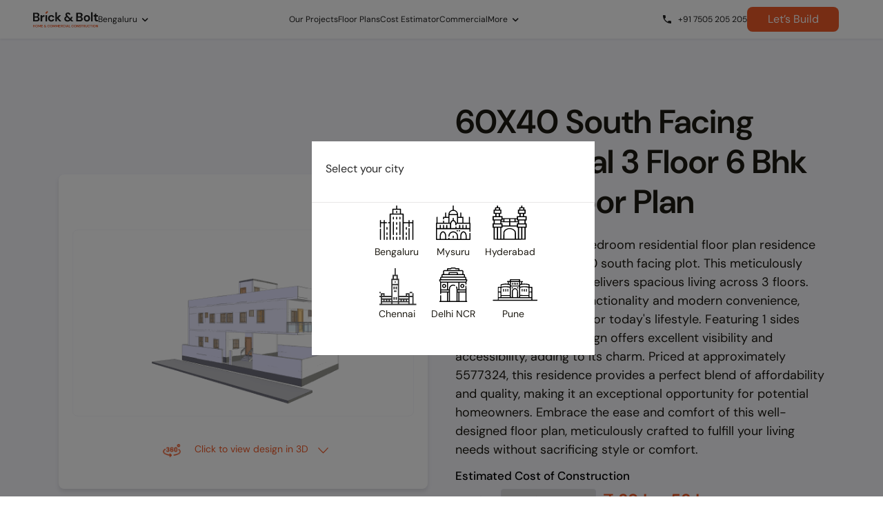

--- FILE ---
content_type: text/html; charset=utf-8
request_url: https://www.bricknbolt.com/house-floor-plans/60*40-sq-ft-south-facing-3-floor-6-bhk-residential-house-plan-v1
body_size: 21454
content:
<!DOCTYPE html><html lang="en-IN"><head><meta property="og:type" content="website"/><meta property="og:title" content="Brick&amp;Bolt - House Construction, bengaluru"/><meta property="og:url" content="https://www.bricknbolt.com/house-floor-plans/60*40-sq-ft-south-facing-3-floor-6-bhk-residential-house-plan-v1"/><meta property="og:image" content="https://www.bricknbolt.com/assets/images/temp/homepage_banner_msite.jpg"/><meta property="og:description" content="Brick&amp;Bolt is a construction company in bengaluru doing house construction, building construction, &amp; commercial construction. House construction packages start at Rs 1580/sft"/><meta name="viewport" content="width=device-width, initial-scale=1"/><meta name="facebook-domain-verification" content="xdqrjnc6fl6k2buuj4i8r8kp8jg4pe"/><link rel="icon" href="/favicon07_07_2025.png" type="image/png"/><link rel="shortcut icon" href="/favicon07_07_2025.png" type="image/png"/><link rel="dns-prefetch" href="https://fonts.googleapis.com"/><link rel="dns-prefetch" href="https://fonts.gstatic.com"/><link rel="dns-prefetch" href="https://bricknbolt-gallery.s3.ap-south-1.amazonaws.com"/><link rel="dns-prefetch" href="https://www.google-analytics.com"/><link rel="dns-prefetch" href="https://www.facebook.com"/><link rel="dns-prefetch" href="https://connect.facebook.net"/><link rel="preconnect" href="https://d2d4xyu1zrrrws.cloudfront.net"/><link rel="preload" as="font" href="/static/fonts/icomoon/icomoon.woff" type="font/woff" crossorigin="anonymous"/><link rel="preload" href="/fonts/DM_Sans/DMSans-VariableFont_opsz,wght.woff2" as="font" type="font/woff2" crossorigin="anonymous"/><meta name="theme-color" content="#1d1a12"/><script type="application/ld+json">{
                                "@context": "https://schema.org",
                                "@type": "Organization",
                                "name": "Brick&Bolt",
                                "founders": [
                                    {
                                        "@type": "Person",
                                        "name": "Jayesh Rajpurohit"
                                    },
                                    {
                                        "@type": "Person",
                                        "name": "Arpit Rajpurohit"
                                    }
                                ],
                                "foundingDate": "2018",
                                "address": {
                                    "@type": "PostalAddress",
                                    "streetAddress": "58, 60 Feet Rd, near Dhanalakshmi Bank, KHB Colony, 6th Block",
                                    "addressLocality": "Koramangala",
                                    "addressRegion": "Bengaluru, Karnataka",
                                    "postalCode": "560095",
                                    "addressCountry": "India"
                                },
                                "alternateName": "BricknBolt",
                                "url": "https://www.bricknbolt.com/",
                                "logo": "https://d2d4xyu1zrrrws.cloudfront.net/website/web-ui/assets/images/others/Logo_home.png",
                                "contactPoint": {
                                    "@type": "ContactPoint",
                                    "telephone": "+917505205205",
                                    "contactType": "Customer Service",
                                    "areaServed": "IN",
                                    "availableLanguage": ["en", "Kannada", "Telugu", "Hindi", "Tamil", "Malayalam"]
                                },
                                "sameAs": [
                                    "https://www.facebook.com/bricknbolt/",
                                    "https://twitter.com/BricknBolt",
                                    "https://www.linkedin.com/company/bricknbolt/"
                                ]
                            }</script><script type="text/javascript">
(function(){
  try {
    var moeDataCenter = "dc_3";
    var moeAppID = "8HPHX86S4D131Q8EVXOOUC3X";
    var sdkVersion = "2";
    var initialized = false;

    function initMoEngageSdk() {
      if (initialized) return;
      initialized = true;
      if (!moeDataCenter || !moeDataCenter.match(/^dc_[0-9]+$/gm)) {
        console.error("MoEngage data center not set correctly.");
        return;
      }
      var s = document.createElement("script");
      s.async = true;
      s.src = "https://cdn.moengage.com/release/" + moeDataCenter + "/versions/" + sdkVersion + "/moe_webSdk.min.latest.js";
      s.onload = function() {
        try {
          if (window.moe) {
            window.Moengage = window.moe({
              app_id: moeAppID,
              debug_logs: 0,
              swPath: "/serviceworker.js"
            });
          }
        } catch (e) {
          console.error("MoEngage SDK init error:", e);
        }
      };
      s.onerror = function() {
        console.error("MoEngage Web SDK failed to load.");
      };
      document.head.appendChild(s);
    }

    var interactionEvents = ['click','scroll','mousemove','touchstart','keydown'];
    var onFirstInteraction = function() {
      initMoEngageSdk();
      interactionEvents.forEach(function(ev){ window.removeEventListener(ev, onFirstInteraction); });
    };

    interactionEvents.forEach(function(ev){
      window.addEventListener(ev, onFirstInteraction, { once: true, passive: true });
    });

  } catch (e) {
    console.error("MoEngage loader error:", e);
  }
})();
</script><meta charSet="utf-8"/><meta name="viewport" content="initial-scale=1.0, width=device-width"/><link rel="stylesheet" href="/css/revamp-style.css"/><link rel="stylesheet" href="/css/revamp-xeokit-bim-viewer.css" type="text/css"/><link rel="stylesheet" href="https://cdnjs.cloudflare.com/ajax/libs/font-awesome/5.11.2/css/all.min.css" type="text/css"/><title>60X40 South Facing Residential 3 Floor 6 Bhk House Floor Plan | Brick &amp; Bolt</title><meta name="title" content="60X40 South Facing Residential 3 Floor 6 Bhk House Floor Plan | Brick &amp; Bolt"/><meta name="description" content="Explore a stunning 6 bedroom G+2 residential house plan designed for a 60x40 south facing plot. This functional and affordable layout prioritizes modern living, priced at 5577324. Learn more about this perfect blend of style and comfort!"/><meta property="og:title" content="60X40 South Facing Residential 3 Floor 6 Bhk House Floor Plan | Brick &amp; Bolt"/><link rel="canonical" href="https://www.bricknbolt.com/house-floor-plans/60*40-sq-ft-south-facing-3-floor-6-bhk-residential-house-plan-v1"/><meta property="og:description" content="Explore a stunning 6 bedroom G+2 residential house plan designed for a 60x40 south facing plot. This functional and affordable layout prioritizes modern living, priced at 5577324. Learn more about this perfect blend of style and comfort!"/><script type="application/ld+json">{"@context":"https://schema.org","@type":"Product","name":"60x40 Sq Ft South Facing 3 Floor 6 BHK Residential House Plan","image":["https://design-platform-bucket.s3.ap-south-1.amazonaws.com/snapshots/IFC-1704982632661.png"],"description":"Explore a stunning 6 bedroom G+2 Residential house plan designed for a 60x40 South facing plot. This functional and affordable layout prioritizes modern living, priced at 5473529.38. Learn more about this perfect blend of style and comfort!","sku":"PLAN-60x40-6BHK-001","brand":{"@type":"Brand","name":"Brick & Bolt"},"offers":{"@type":"Offer","url":"60x40 South Facing Residential 3 Floor 6 Bhk House Floor Plan | Brick & Bolt","priceCurrency":"INR","price":"5473529.38","availability":"https://schema.org/InStock","itemCondition":"https://schema.org/NewCondition"}}</script><script type="application/ld+json">{"@context":"https://schema.org","@graph":[{"@type":["LocalBusiness","HomeAndConstructionBusiness"],"@id":"https://www.bricknbolt.com/#localbusiness","name":"Brick & Bolt","description":"India’s No.1 Tech-Enabled Construction Company, providing high-quality home building services with transparent processes, real-time updates, and AI-driven technology across multiple cities in India.","image":"https://d2d4xyu1zrrrws.cloudfront.net/website/web-ui/assets/images/logo/bnb_logo.svg","url":"https://www.bricknbolt.com/","telephone":"+91-7505205205","address":{"@type":"PostalAddress","streetAddress":"58, 60 Feet Rd, near Dhanalakshmi Bank, KHB Colony, 6th Block","addressLocality":"Koramangala","addressRegion":"Bengaluru, Karnataka","postalCode":"560095","addressCountry":"IN"},"openingHours":"Mo-Su 09:00-18:00","geo":{"@type":"GeoCoordinates","latitude":12.9334,"longitude":77.6106},"priceRange":"₹₹₹","contactPoint":{"@type":"ContactPoint","contactType":"Customer Service","telephone":"+91-7505205205","areaServed":"IN","availableLanguage":"English"},"logo":"https://d2d4xyu1zrrrws.cloudfront.net/website/web-ui/assets/images/logo/bnb_logo.svg","sameAs":["https://www.facebook.com/bricknbolt/","https://twitter.com/BricknBolt","https://www.instagram.com/brickandbolt/","https://www.linkedin.com/company/bricknbolt/"]},{"@type":"AggregateRating","@id":"https://www.bricknbolt.com/#aggregate-rating","ratingValue":4.8,"reviewCount":200,"bestRating":5,"worstRating":1,"itemReviewed":{"@id":"https://www.bricknbolt.com/#localbusiness"}},{"@type":"Service","@id":"https://www.bricknbolt.com/#construction-services","name":"Construction Services","serviceType":["Residential Construction","Commercial Construction","Architecture and Design","Project Management","Turnkey Home Building"],"category":"Construction and Real Estate","areaServed":["Bengaluru","Chennai","Hyderabad","Mysuru","Delhi","Noida","Gurgaon","Faridabad","Ghaziabad","Pune"],"provider":{"@id":"https://www.bricknbolt.com/#localbusiness"},"description":"Tech-enabled construction services offering end-to-end residential and commercial building solutions, including architecture, project management, and turnkey home construction across major Indian cities."},{"@type":"HowTo","@id":"https://www.bricknbolt.com/house-floor-plans#howto","name":"How to Get a 30x40 East Facing 11 BHK House Floor Plan","description":"Step-by-step process to explore, customize, and book this 30x40 east-facing 11 BHK (G+4) residential floor plan with Brick&Bolt.","image":"https://d2d4xyu1zrrrws.cloudfront.net/website/web-ui/assets/images/floor_plans_pop_up_08_09_2025.webp","totalTime":"PT5M","estimatedCost":{"@type":"MonetaryAmount","currency":"INR","value":8218102.3},"supply":[{"@type":"HowToSupply","name":"30x40 sq.ft east-facing plot"}],"tool":[{"@type":"HowToTool","name":"Brick&Bolt App"},{"@type":"HowToTool","name":"3D Floor Plan Viewer"}],"step":[{"@type":"HowToStep","name":"Explore the Floor Plan","text":"View the complete G+4 11 BHK layout designed for a 30x40 east-facing plot. Check room placement, staircase positioning, ventilation, and functionality across 5 floors.","url":"https://www.bricknbolt.com/house-floor-plans#view-design"},{"@type":"HowToStep","name":"Check the Estimated Construction Cost","text":"Review the estimated construction cost range for Bengaluru — between ₹1 Cr and ₹2 Cr depending on materials and finishes.","url":"https://www.bricknbolt.com/house-floor-plans"},{"@type":"HowToStep","name":"Visualize the Design in 3D","text":"Use the 3D viewer to understand elevation, structure, and spatial layout more clearly for all floors, from ground to fourth.","url":"https://www.bricknbolt.com/house-floor-plans#3d-view"},{"@type":"HowToStep","name":"Book a Free Consultation","text":"Fill in your name, phone number, and plot location to schedule a free design consultation with Brick&Bolt experts.","url":"https://www.bricknbolt.com/house-floor-plans#consultation"},{"@type":"HowToStep","name":"Customize the Plan with Architects","text":"Discuss changes related to vastu, floor count, layout adjustments, room planning, and material preferences with in-house architects.","url":"https://www.bricknbolt.com/house-floor-plans#customization"},{"@type":"HowToStep","name":"Start Your Construction","text":"Begin construction under Brick&Bolt’s tech-enabled system—featuring 470+ quality checks, escrow money safety, and real-time project tracking.","url":"https://www.bricknbolt.com/house-floor-plans#start-construction"}],"publisher":{"@type":"Organization","name":"Brick&Bolt","url":"https://www.bricknbolt.com","logo":{"@type":"ImageObject","url":"https://d2d4xyu1zrrrws.cloudfront.net/website/web-ui/assets/images/logo/bnb_logo.svg"}}}]}</script><meta name="next-head-count" content="13"/><link rel="preload" href="/_next/static/css/c55e313a.46e84907.chunk.css" as="style"/><link rel="stylesheet" href="/_next/static/css/c55e313a.46e84907.chunk.css" data-n-g=""/><link rel="preload" href="/_next/static/css/3f8d46cb00ff7833bdc8c4bb1f6611bd8cd6cb32_CSS.d6b75b55.chunk.css" as="style"/><link rel="stylesheet" href="/_next/static/css/3f8d46cb00ff7833bdc8c4bb1f6611bd8cd6cb32_CSS.d6b75b55.chunk.css" data-n-g=""/><link rel="preload" href="/_next/static/css/styles.50cfa400.chunk.css" as="style"/><link rel="stylesheet" href="/_next/static/css/styles.50cfa400.chunk.css" data-n-g=""/><link rel="preload" href="/_next/static/css/pages/_app.2b8c1700.chunk.css" as="style"/><link rel="stylesheet" href="/_next/static/css/pages/_app.2b8c1700.chunk.css" data-n-g=""/><link rel="preload" href="/_next/static/css/pages/house-floor-plans/%5Bslug%5D.2b8c1700.chunk.css" as="style"/><link rel="stylesheet" href="/_next/static/css/pages/house-floor-plans/%5Bslug%5D.2b8c1700.chunk.css" data-n-p=""/><noscript data-n-css=""></noscript><link rel="preload" href="/_next/static/chunks/styles.e35ae337eb648f04b658.js" as="script"/><link rel="preload" href="/_next/static/chunks/255.f00d434c638fed3369c4.js" as="script"/><link rel="preload" href="/_next/static/chunks/webpack-96c5f3e7b634ce3538a9.js" as="script"/><link rel="preload" href="/_next/static/chunks/framework.d99d6172e6226ce70dc1.js" as="script"/><link rel="preload" href="/_next/static/chunks/95e2ac9015b1fe4b974aa33f2a436474c28d1558.e719c38b73363ada3e1b.js" as="script"/><link rel="preload" href="/_next/static/chunks/main-4e29b8b29a20d4113684.js" as="script"/><link rel="preload" href="/_next/static/chunks/07037823.b69c542a6a992012bde8.js" as="script"/><link rel="preload" href="/_next/static/chunks/29107295.54af20edb6360b43c81d.js" as="script"/><link rel="preload" href="/_next/static/chunks/ce3a710f.c7d8c2a464a97bee5e77.js" as="script"/><link rel="preload" href="/_next/static/chunks/c55e313a.a6bc182a3c36b29b19d0.js" as="script"/><link rel="preload" href="/_next/static/chunks/abee117cf5394d12d0188a0c0b14042479991a37.89a4ef7784d0f16eee3c.js" as="script"/><link rel="preload" href="/_next/static/chunks/46c9ae2ff504c28767e3dfe964dee7e1fe8c9077.2692849ea5e36a41ff69.js" as="script"/><link rel="preload" href="/_next/static/chunks/54ad3aca962393dcefc384240146815a9075e1a0.09982983ce7a471e029d.js" as="script"/><link rel="preload" href="/_next/static/chunks/d9e4e7ea569b6b02a91573f8baee83cd16b9295e.7da24331176362b4a771.js" as="script"/><link rel="preload" href="/_next/static/chunks/8f979310ee6450c5df13a20922bdc649a7816174.3197f3850bda93ea8348.js" as="script"/><link rel="preload" href="/_next/static/chunks/7bc1962bec65414dfd7a3c68ae894faaa664fe65.1330c40c7d3dc420b084.js" as="script"/><link rel="preload" href="/_next/static/chunks/c43d0ef091d82188e3eaa1dddd2970d9a7ad2e75.979a65469eb36d9acedd.js" as="script"/><link rel="preload" href="/_next/static/chunks/03f1973a56a70a04f751be0ca19d9158d24f278f.1ead7bf79d077103bffa.js" as="script"/><link rel="preload" href="/_next/static/chunks/c4c2ae67f3e8d898f6e71eed7338c35e61f4a2a7.abc1b1c0e87adc0dfadc.js" as="script"/><link rel="preload" href="/_next/static/chunks/3f8d46cb00ff7833bdc8c4bb1f6611bd8cd6cb32.1df2d6ab2815a9bb1d17.js" as="script"/><link rel="preload" href="/_next/static/chunks/3f8d46cb00ff7833bdc8c4bb1f6611bd8cd6cb32_CSS.ab0233476a26df96d326.js" as="script"/><link rel="preload" href="/_next/static/chunks/6e5bb09a45e61da4ba698d80844d75afa0e9a9e8.c61d8d550f57ae1c5228.js" as="script"/><link rel="preload" href="/_next/static/chunks/e003ca5e95e005bd11f6514e077a5ed5fdad695e.9eb13909bac1015db3ee.js" as="script"/><link rel="preload" href="/_next/static/chunks/0bcbe24da9ff7a593f24c3175eb7edfbbba959da.5389da28ccb19fcaa685.js" as="script"/><link rel="preload" href="/_next/static/chunks/1ea1d311b768b82d8d0adf110e2519f323a3f608.7463d06652f47ab1b330.js" as="script"/><link rel="preload" href="/_next/static/chunks/911cb4dd531b34c0bbc8e7a6ce94d77ffe2c158c.176793565544796e6fec.js" as="script"/><link rel="preload" href="/_next/static/chunks/27188a7cabf32784ceb203786c29fad468fd8e21.a55ac45e68b2daab41d3.js" as="script"/><link rel="preload" href="/_next/static/chunks/f47fbb6895d06cff350fd7e1e0c9171596bef691.77f37a957e185596ebf4.js" as="script"/><link rel="preload" href="/_next/static/chunks/styles.e35ae337eb648f04b658.js" as="script"/><link rel="preload" href="/_next/static/chunks/pages/_app-17a899ec102192e18d02.js" as="script"/><link rel="preload" href="/_next/static/chunks/0bf13e69.b7c7d1d6340f3833f43e.js" as="script"/><link rel="preload" href="/_next/static/chunks/b5eb39b3cdd0eb3ed09211f2a1253ba0c470322e.802142f94b6fbfef61d7.js" as="script"/><link rel="preload" href="/_next/static/chunks/7ce2c95cf063f94f3f2657224698a78d7c022474.1e2d0fe92fdb81443d6c.js" as="script"/><link rel="preload" href="/_next/static/chunks/pages/house-floor-plans/%5Bslug%5D-f60ab789fc616cecac91.js" as="script"/><style id="__jsx-545920737">.ant-modal-body{padding:0px !important;}.ant-modal-content{border-radius :8px !important;}.ant-modal{overflow:unset;}</style></head><body class=""><div id="__next"><div class=""><div class="pb-0 bb-floor-plans-view bb-transparent-header mobile-floor-plan"><section class="floorPlanMain" style="background-color:#F7F7FC"><div><div class="container containerNew"><div class="left is-website"><div style="display:flex;align-items:center;justify-content:center;height:100%"><div class="snapshotCard" style="cursor:pointer;position:relative"><div style="position:absolute;top:5%;right:5%;transform:translate(0%,0%)"><div style="display:flex;align-items:center;justify-content:center;gap:4px;padding:4px 6px;border:1px solid #eee;border-radius:8px;font-size:14px;font-weight:400;color:#1f1f1f;background-color:#fff"><img style="font-size:20px;width:30px" src="https://d2d4xyu1zrrrws.cloudfront.net/website/web-ui/assets/images/share_design.png" loading="lazy"/><span>Share</span></div></div><div style="margin:3rem 0 0 0;border-radius:8px;border:1px solid #F7F7FC;overflow:hidden"><img alt="" src="https://design-platform-bucket.s3.ap-south-1.amazonaws.com/snapshots/IFC-1704982632661.png" style="transform:scale(1.4)"/></div><div style="display:flex;justify-content:center;margin:2rem 0 1rem 0"><div><img src="https://d2d4xyu1zrrrws.cloudfront.net/website/web-ui/assets/images/floorPlanDetails/360-degrees.svg" style="height:1rem"/></div><div style="color:#F15A29;margin:0 .5rem;font-size:14px">Click to view design in 3D</div><div><img src="https://d2d4xyu1zrrrws.cloudfront.net/website/web-ui/assets/images/floorPlanDetails/arrow-down.svg" style="height:1rem" loading="lazy"/></div></div><div></div></div></div></div><div class="right"><div><div class="column"><div><h1 style="font-size:25px" class="fontDmSans floor-plan-revamp-text">60X40 South Facing Residential 3 Floor 6 Bhk House Floor Plan</h1><p style="color:#6E7191" class="floor-plan-revamp-text is-mobile">Unveiling a stunning 6 bedroom residential floor plan residence designed for your 60x40 south facing plot. This meticulously crafted G+2 floor plan delivers spacious living across 3 floors. The layout<!-- --> ...<div class="is-mobile" style="display:flex;justify-content:flex-end"><div class="is-mobile" style="cursor:pointer">show more</div></div></p><p style="color:#6E7191" class="floor-plan-revamp-text is-website"><span class="is-website">Unveiling a stunning 6 bedroom residential floor plan residence designed for your 60x40 south facing plot. This meticulously crafted G+2 floor plan delivers spacious living across 3 floors. The layout prioritizes functionality and modern convenience, creating an ideal home for today&#x27;s lifestyle. Featuring 1 sides facing the road, the design offers excellent visibility and accessibility, adding to its charm. Priced at approximately 5577324, this residence provides a perfect blend of affordability and quality, making it an exceptional opportunity for potential homeowners. Embrace the ease and comfort of this well-designed floor plan, meticulously crafted to fulfill your living needs without sacrificing style or comfort.</span></p></div></div><div class="column"><div class="is-mobile"><div class="snapshotCard" style="cursor:pointer;position:relative"><div style="position:absolute;top:5%;right:5%;transform:translate(0%,0%)"><div style="display:flex;align-items:center;justify-content:center;gap:4px;padding:4px 6px;border:1px solid #eee;border-radius:8px;font-size:14px;font-weight:400;color:#1f1f1f;background-color:#fff"><img style="font-size:20px;width:30px" src="https://d2d4xyu1zrrrws.cloudfront.net/website/web-ui/assets/images/share_design.png" loading="lazy"/><span>Share</span></div></div><div style="margin:3rem 0 0 0;border-radius:8px;border:1px solid #F7F7FC;overflow:hidden"><img alt="" src="https://design-platform-bucket.s3.ap-south-1.amazonaws.com/snapshots/IFC-1704982632661.png" style="transform:scale(1.4)"/></div><div style="display:flex;justify-content:center;margin:2rem 0 1rem 0"><div><img src="https://d2d4xyu1zrrrws.cloudfront.net/website/web-ui/assets/images/floorPlanDetails/360-degrees.svg" style="height:1rem"/></div><div style="color:#F15A29;margin:0 .5rem;font-size:14px">Click to view design in 3D</div><div><img src="https://d2d4xyu1zrrrws.cloudfront.net/website/web-ui/assets/images/floorPlanDetails/arrow-down.svg" style="height:1rem" loading="lazy"/></div></div><div></div></div></div><div class="estdCost">Estimated Cost of Construction</div><div style="display:flex;align-items:center;padding-top:.5rem;flex-wrap:wrap"><div style="color:#6E7191;font-weight:600" class="floor-plan-revamp-text">For City:</div><div><select name="city" id="city" tabindex="-1" class="floor-plan-revamp-city-dropdown"><option value="BNG_KA_IN">Bengaluru</option><option value="MAS_TN_IN">Chennai</option><option value="HYD_TG_IN">Hyderabad</option><option value="MYS_KA_IN">Mysuru</option><option value="NDLS_DL_IN">NCR-Delhi</option><option value="FRB_HR_IN">NCR-Faridabad</option><option value="GZB_UP_IN">NCR-Ghaziabad</option><option value="GGN_HR_IN">NCR-Gurgaon</option><option value="NOIDA_UP_IN">NCR-Noida</option><option value="PUNE_MH_IND">Pune</option></select></div></div><div style="display:flex;align-items:center;cursor:pointer;padding:.5rem 0"><div><img alt="" src="https://d2d4xyu1zrrrws.cloudfront.net/website/web-ui/assets/images/like_design.svg" style="width:2rem;height:2rem" loading="lazy"/></div><div class="floor-plan-revamp-text"><span style="color:#F15A29"> <!-- -->42</span> <!-- --> people like this design</div></div><div class="estdCost" style="padding:0 0 .5rem 0">Start Your Construction Journey</div><div class="is-mobile" style="width:100%;padding:1rem"><div class="fixed-button" style="background-color:#fff;padding:1rem 2rem;z-index:1"><div style="text-align:center;font-size:16px;color:#000;padding:0rem 0 1rem 0">Design &amp; Build your perfect home with us</div><button type="button" style="display:inline-flex;justify-content:center;align-items:center;gap:8px;flex-shrink:0;border-radius:8px;background:#F05A29;border:none;color:#FFFFFF;cursor:pointer;opacity:1;height:48px;padding:0 24px;font-size:18px;line-height:18px;width:100%">Book Free Consultation</button></div></div><div style="cursor:pointer;background-color:#F15A29;border-radius:6px;display:flex;align-items:center;justify-content:center;padding:.5rem 0"><div style="color:#fff;font-weight:600" class="floor-plan-revamp-text">Book Free Consultation</div></div></div></div></div></div></div></section></div><div></div><div></div><div></div><div style="position:relative"><div class="relatedDesignBackground"></div></div><div style="position:relative"><div class="relatedDesignBackground"></div></div><section class="orange-faded-bg" style="padding-top:3rem" id="order-form-revamp"></section><section class="main-section bb-overoll  orange-faded-bg"><div class="container"><h2 class="section-title mb-2 remove-margin-top">Hire the best house construction service</h2><div class="bb-milestones"><div class="col-sm-12"><div class="row bb-milestones-row"></div></div></div><div style="margin-top:10px"><div style="margin-top:10px"><button type="button" style="display:inline-flex;justify-content:center;align-items:center;gap:8px;flex-shrink:0;border-radius:8px;background:#F05A29;border:none;color:#FFFFFF;cursor:pointer;opacity:1;height:48px;padding:0 24px;font-size:18px;line-height:18px"><a href="/lets-build" style="display:block;text-decoration:none;color:inherit">Let&#x27;s Build</a></button></div></div><figure class="lets-build__illustration"><img loading="lazy" src="https://d2d4xyu1zrrrws.cloudfront.net/website/web-ui/assets/images/svg/ic-letbuild.svg" alt=""/></figure></div></section><div id="cover-spin" style="display:none"></div><div class="modal fade  " tabindex="-1" role="dialog" aria-hidden="true" aria-labelledby="exampleModalLabel" style="display:none"><div class="modal-dialog" role="document"><div class="modal-content"><div class="modal-header"><h5 class="modal-title" id="searchFilterLabel">Your Material Requirements</h5><button type="button" class="close" data-dismiss="modal" aria-label="Close"><span aria-hidden="true">×</span></button></div><div class="modal-body"><div class="" id="order-form"><div class="container"><form action="" class="form lets-build-form" autoComplete="off"><div class="form__group"><input type="text" id="gstNo" class="form__field" placeholder="GST No" maxLength="15"/><label for="gstNo" class="form__label">GST No</label></div><div class="form__group"><div class="selectric-wrapper selectric-form__field   selectric-below"><div class="selectric-hide-select"><select name="Product" id="Product" class="form__field" multiple="" tabindex="-1"><option value="Steel">Steel</option><option value="Cement">Cement</option><option value="Tiles">Tiles</option><option value="CP Fittings">CP Fittings</option><option value="Sanitary Ware">Sanitary Ware</option><option value="Sand">Sand</option><option value="Aggregate">Aggregate</option><option value="Blocks">Blocks</option><option value="RMC">RMC</option><option value="Electricals">Electricals</option><option value="Plumbing">Plumbing</option><option value="Doors &amp; Windows">Doors &amp; Windows</option><option value="Paints">Paints</option><option value="Others">Others</option></select></div><div class="selectric"><span class="label"></span><b class="button">▾</b></div><div class="selectric-items" tabindex="-1" style="width:339.5px;outline:none"><div class="selectric-scroll"><ul><li data-index="0" class="" style="display:flex;justify-content:space-between"><span>Steel</span></li><li data-index="1" class="" style="display:flex;justify-content:space-between"><span>Cement</span></li><li data-index="2" class="" style="display:flex;justify-content:space-between"><span>Tiles</span></li><li data-index="3" class="" style="display:flex;justify-content:space-between"><span>CP Fittings</span></li><li data-index="4" class="" style="display:flex;justify-content:space-between"><span>Sanitary Ware</span></li><li data-index="5" class="" style="display:flex;justify-content:space-between"><span>Sand</span></li><li data-index="6" class="" style="display:flex;justify-content:space-between"><span>Aggregate</span></li><li data-index="7" class="" style="display:flex;justify-content:space-between"><span>Blocks</span></li><li data-index="8" class="" style="display:flex;justify-content:space-between"><span>RMC</span></li><li data-index="9" class="" style="display:flex;justify-content:space-between"><span>Electricals</span></li><li data-index="10" class="" style="display:flex;justify-content:space-between"><span>Plumbing</span></li><li data-index="11" class="" style="display:flex;justify-content:space-between"><span>Doors &amp; Windows</span></li><li data-index="12" class="" style="display:flex;justify-content:space-between"><span>Paints</span></li><li data-index="13" class="" style="display:flex;justify-content:space-between"><span>Others</span></li></ul></div></div><input class="selectric-input" tabindex="0"/></div><label for="Product" class="form__label">Product*</label></div><div class="form__group"><input type="text" id="brand" class="form__field" placeholder="brand" maxLength="50"/><label for="brand" class="form__label">Brand</label></div><div class="form__group"><input type="string" id="quantity" class="form__field" placeholder="Quantity" maxLength="30"/><label for="quantity" class="form__label">Quantity</label></div><div class="form__action__btns"><div class="ant-spin-nested-loading"><div class="ant-spin-container"><button type="button" class="btn-block" style="display:inline-flex;justify-content:center;align-items:center;gap:8px;flex-shrink:0;border-radius:8px;background:#F05A29;border:none;color:#FFFFFF;cursor:pointer;opacity:1;height:48px;padding:0 24px;font-size:18px;line-height:18px">Submit</button></div></div><div style="font-size:10px;text-align:left"><span style="color:rgb(241, 90, 41)">*</span>By submitting this form, I confirm that I have read and agreed to accept Brick&amp;Bolt&#x27;s<!-- --> <a href="/privacy-policy">privacy policy </a>&amp; <a href="/terms-and-conditions">terms and conditions</a></div></div></form></div></div></div></div></div></div><footer class="site-footer"><div class="footer-tabs"><ul class="tabs"><li class="tab"><a href="/" class="d-flex align-items-center flex-column tab-link "><div class="tab__icon"><img class="default" src="https://d2d4xyu1zrrrws.cloudfront.net/website/web-ui/assets/images/svg/home-gray.svg" style="width:24px"/><img class="selected" src="https://d2d4xyu1zrrrws.cloudfront.net/website/web-ui/assets/images/svg/home-white.svg" style="width:24px" loading="lazy"/></div><div class="tab__title_new" style="opacity:0.6">Home</div></a></li><li class="tab"><a href="/projects" class="d-flex align-items-center flex-column tab-link "><div class="tab__icon"><img class="default" src="https://d2d4xyu1zrrrws.cloudfront.net/website/web-ui/assets/images/svg/ourProjects-gray.svg" style="width:24px"/><img class="selected" src="https://d2d4xyu1zrrrws.cloudfront.net/website/web-ui/assets/images/svg/ourProjects-white.svg" style="width:24px" loading="lazy"/></div><div class="tab__title_new" style="opacity:0.6">Our Projects</div></a></li><li class="tab build-menu"><a class="d-flex align-items-center flex-column tab-link " style="position:relative;top:-19px"><img src="https://d2d4xyu1zrrrws.cloudfront.net/website/web-ui/assets/images/Digital_Glyph_Green%201_2026_01_12.svg" style="position:relative;top:-9px;width:48px"/><div class="tab__title_new" style="opacity:0.6">WhatsApp Us</div></a></li><li class="tab"><a href="/cost-estimator" class="d-flex align-items-center flex-column tab-link "><div class="tab__icon"><img class="default" src="https://d2d4xyu1zrrrws.cloudfront.net/website/web-ui/assets/images/svg/costEstimator-gray.svg" style="width:24px"/><img class="selected" src="https://d2d4xyu1zrrrws.cloudfront.net/website/web-ui/assets/images/svg/costEstimator-white.svg" style="width:24px" loading="lazy"/></div><div class="tab__title_new" style="opacity:0.6">Cost Estimator</div></a></li><li class="tab"><a href="/house-floor-plans" class="d-flex align-items-center flex-column tab-link "><div class="tab__icon"><img class="default" src="https://d2d4xyu1zrrrws.cloudfront.net/website/web-ui/assets/images/svg/floorplanGray.svg" style="width:24px"/><img class="selected" src="https://d2d4xyu1zrrrws.cloudfront.net/website/web-ui/assets/images/svg/floorplanWhite.svg" style="width:24px" loading="lazy"/></div><div class="tab__title_new" style="opacity:0.6">Floor Plans</div></a></li></ul></div><div class="site-footer__main footer-padding"><div class="container"><div class="row"><div class="col col-sm-6 col-lg-4 footer-links"><h4 class="footer-links-title">Site Map</h4><ul class="links"><li><a href="/how-it-works">How it Works</a></li><li><a href="/projects">Our Projects</a></li><li><a href="/luxury-projects">Luxury Projects</a></li><li><a href="/cost-estimator">Cost Estimator</a></li><li><a href="/building-material-calculator">Material Estimator</a></li><li><a href="/house-floor-plans">Floor Plans</a></li><li><a href="/about-us">About Us</a></li><li><a href="/blogs-and-articles">Blogs and Articles</a></li><li><a href="/careers">Careers</a></li><li><a href="/contact-us">Contact Us</a></li><li><a href="/review">Reviews</a></li></ul></div><div class="col col-sm-6 col-lg-4 footer-links"><h4 class="footer-links-title">Others</h4><ul class="links"><li><a href="/join-as-professional">Join us as a professional</a></li><li><a href="/referral">Refer a Friend</a></li><li><a href="/channel-partner-program">Channel Partner</a></li></ul><h4 class="footer-links-title">Information</h4><ul class="links"><li><a href="/terms-and-conditions">Terms &amp; Conditions</a></li><li><a href="/privacy-policy">Privacy Policy</a></li><li><a href="/faq">FAQs</a></li><li><a href="/cancellation-policy">Cancellation Policy</a></li><li><a href="/referral-policy">Referral Policy</a></li><li><a href="/news-media">News &amp; Media</a></li></ul></div><div class="col-sm-12 col-lg-4 footer-links"><div class="footer-links__main"><a href="/commercial-construction-bengaluru?utm_source=footer&amp;utm_medium=menu&amp;utm_campaign=commercial_page" class="footer-link-main">Brick&amp;Bolt Construction for Business<span class="ml-2 icon-arrow-right"></span></a><a href="/building-materials-supply" class="footer-link-main">Brick&amp;Bolt Building Materials<span class="ml-2 icon-arrow-right"></span></a></div><div class="get-in-touch"><h4 class="footer-links-title">Get in Touch</h4><ul class="links d-flex justify-content-between mb-0"><li><a href="tel:+917505205205">+91 7505 205 205</a></li><li><a href="mailto:support@bricknbolt.com">support@bricknbolt.com</a></li></ul></div><div class="footer-social-links"><ul class="social-links d-flex align-items-center" style="padding-top:15px"><div style="display:flex;flex-wrap:wrap"><li class="social-link"><a target="_blank" rel="noopener noreferrer" href="https://twitter.com/BricknBolt"><span class="icon-ic-twitter"></span></a></li><li class="social-link"><a target="_blank" rel="noopener noreferrer" href="https://www.facebook.com/bricknbolt"><span class="icon-ic-facebook"></span></a></li><li class="social-link"><a target="_blank" rel="noopener noreferrer" href="https://www.linkedin.com/company/bricknbolt"><span class="icon-ic-linkedin"></span></a></li><div class="col-10" style="padding:20px 0px 40px 0px;display:flex;gap:20px"><a href="https://play.google.com/store/apps/details?id=com.bricknbolt.consumer" style="width:100%"><img alt="" loading="lazy" src="https://d2d4xyu1zrrrws.cloudfront.net/website/web-ui/assets/images/logo/Google_Play-Badge-Logo.wine.webp" style="width:100%;max-width:179.99px"/></a><a href="https://apps.apple.com/app/brick-bolt-customer/id1617259254" style="width:100%"><img alt="" loading="lazy" src="https://d2d4xyu1zrrrws.cloudfront.net/website/web-ui/assets/images/api/App_Store_Badge_2025_06_04.svg" style="width:100%;max-width:179.99px"/></a></div></div></ul></div></div></div></div></div><div style="background-color:#1d1a12;padding:0;border:0.1px solid #1d1a12"><div class="ant-divider ant-divider-horizontal" style="border:0.1px solid #595352;margin:0rem 0 1rem 0" role="separator"></div><div class="container"><div><p style="color:#fff;font-size:12px;margin:0px">© 2026 Pluckwalk Technologies Pvt. Ltd. All rights reserved.</p></div></div><div class="ant-divider ant-divider-horizontal" style="border:0.1px solid #595352;margin:1rem 0" role="separator"></div><div class="container" style="color:#fff"><div><section style="padding-bottom:1rem"><div style="display:flex;flex-wrap:wrap"><div style="flex:1 1 30%;margin-top:1rem;min-width:200px"><div style="color:white;font-weight:bold;font-size:16px">Construction Companies Bengaluru</div><div><p><a style="color:white;font-size:14px;text-decoration:none;transition:color 0.3s, text-decoration 0.3s" href="https://www.bricknbolt.com/construction-company-bengaluru">Construction Company Bengaluru</a></p><p><a style="color:white;font-size:14px;text-decoration:none;transition:color 0.3s, text-decoration 0.3s" href="https://www.bricknbolt.com/construction-contractors-bengaluru">Construction Contractors Bengaluru</a></p><p><a style="color:white;font-size:14px;text-decoration:none;transition:color 0.3s, text-decoration 0.3s" href="https://www.bricknbolt.com/home-construction-in-bengaluru">Home Construction in Bengaluru</a></p><p><a style="color:white;font-size:14px;text-decoration:none;transition:color 0.3s, text-decoration 0.3s" href="https://www.bricknbolt.com/builders-in-bengaluru">Builders in Bengaluru</a></p><p><a style="color:white;font-size:14px;text-decoration:none;transition:color 0.3s, text-decoration 0.3s" href="https://www.bricknbolt.com/low-cost-house-construction-in-bengaluru">Low-Cost House Construction in Bengaluru</a></p><p><a style="color:white;font-size:14px;text-decoration:none;transition:color 0.3s, text-decoration 0.3s" href="https://www.bricknbolt.com/building-contractors-bengaluru">Building Contractors Bengaluru</a></p></div></div><div style="flex:1 1 30%;margin-top:1rem;min-width:200px"><div style="color:white;font-weight:bold;font-size:16px">Construction Companies Hyderabad</div><div><p><a style="color:white;font-size:14px;text-decoration:none;transition:color 0.3s, text-decoration 0.3s" href="https://www.bricknbolt.com/construction-company-hyderabad">Construction Company Hyderabad</a></p><p><a style="color:white;font-size:14px;text-decoration:none;transition:color 0.3s, text-decoration 0.3s" href="https://www.bricknbolt.com/construction-contractors-hyderabad">Construction Contractors Hyderabad</a></p><p><a style="color:white;font-size:14px;text-decoration:none;transition:color 0.3s, text-decoration 0.3s" href="https://www.bricknbolt.com/home-construction-in-hyderabad">Home Construction in Hyderabad</a></p><p><a style="color:white;font-size:14px;text-decoration:none;transition:color 0.3s, text-decoration 0.3s" href="https://www.bricknbolt.com/builders-in-hyderabad">Builders in Hyderabad</a></p><p><a style="color:white;font-size:14px;text-decoration:none;transition:color 0.3s, text-decoration 0.3s" href="https://www.bricknbolt.com/low-cost-house-construction-in-hyderabad">Low-Cost House Construction in Hyderabad</a></p><p><a style="color:white;font-size:14px;text-decoration:none;transition:color 0.3s, text-decoration 0.3s" href="https://www.bricknbolt.com/building-contractors-hyderabad">Building Contractors Hyderabad</a></p></div></div><div style="flex:1 1 30%;margin-top:1rem;min-width:200px"><div style="color:white;font-weight:bold;font-size:16px">Construction Companies Chennai</div><div><p><a style="color:white;font-size:14px;text-decoration:none;transition:color 0.3s, text-decoration 0.3s" href="https://www.bricknbolt.com/construction-company-chennai">Construction Company Chennai</a></p><p><a style="color:white;font-size:14px;text-decoration:none;transition:color 0.3s, text-decoration 0.3s" href="https://www.bricknbolt.com/construction-contractors-chennai">Construction Contractors Chennai</a></p><p><a style="color:white;font-size:14px;text-decoration:none;transition:color 0.3s, text-decoration 0.3s" href="https://www.bricknbolt.com/home-construction-in-chennai">Home Construction in Chennai</a></p><p><a style="color:white;font-size:14px;text-decoration:none;transition:color 0.3s, text-decoration 0.3s" href="https://www.bricknbolt.com/builders-in-chennai">Builders in Chennai</a></p><p><a style="color:white;font-size:14px;text-decoration:none;transition:color 0.3s, text-decoration 0.3s" href="https://www.bricknbolt.com/low-cost-house-construction-in-chennai">Low-Cost House Construction in Chennai</a></p><p><a style="color:white;font-size:14px;text-decoration:none;transition:color 0.3s, text-decoration 0.3s" href="https://www.bricknbolt.com/building-contractors-chennai">Building Contractors Chennai</a></p></div></div><div style="flex:1 1 30%;margin-top:1rem;min-width:200px"><div style="color:white;font-weight:bold;font-size:16px">Construction Companies Mysuru</div><div><p><a style="color:white;font-size:14px;text-decoration:none;transition:color 0.3s, text-decoration 0.3s" href="https://www.bricknbolt.com/construction-company-mysuru">Construction Company Mysuru</a></p><p><a style="color:white;font-size:14px;text-decoration:none;transition:color 0.3s, text-decoration 0.3s" href="https://www.bricknbolt.com/construction-contractors-mysuru">Construction Contractors Mysuru</a></p><p><a style="color:white;font-size:14px;text-decoration:none;transition:color 0.3s, text-decoration 0.3s" href="https://www.bricknbolt.com/home-construction-in-mysuru">Home Construction in Mysuru</a></p><p><a style="color:white;font-size:14px;text-decoration:none;transition:color 0.3s, text-decoration 0.3s" href="https://www.bricknbolt.com/builders-in-mysuru">Builders in Mysuru</a></p><p><a style="color:white;font-size:14px;text-decoration:none;transition:color 0.3s, text-decoration 0.3s" href="https://www.bricknbolt.com/low-cost-house-construction-in-mysuru">Low-Cost House Construction in Mysuru</a></p><p><a style="color:white;font-size:14px;text-decoration:none;transition:color 0.3s, text-decoration 0.3s" href="https://www.bricknbolt.com/building-contractors-mysuru">Building Contractors Mysuru</a></p></div></div><div style="flex:1 1 30%;margin-top:1rem;min-width:200px"><div style="color:white;font-weight:bold;font-size:16px">Construction Companies Delhi NCR</div><div><p><a style="color:white;font-size:14px;text-decoration:none;transition:color 0.3s, text-decoration 0.3s" href="https://www.bricknbolt.com/construction-company-delhi">Construction Company Delhi</a></p><p><a style="color:white;font-size:14px;text-decoration:none;transition:color 0.3s, text-decoration 0.3s" href="https://www.bricknbolt.com/construction-contractors-delhi">Construction Contractors Delhi</a></p><p><a style="color:white;font-size:14px;text-decoration:none;transition:color 0.3s, text-decoration 0.3s" href="https://www.bricknbolt.com/home-construction-in-delhi">Home Construction in Delhi</a></p><p><a style="color:white;font-size:14px;text-decoration:none;transition:color 0.3s, text-decoration 0.3s" href="https://www.bricknbolt.com/builders-in-delhi">Builders in Delhi</a></p><p><a style="color:white;font-size:14px;text-decoration:none;transition:color 0.3s, text-decoration 0.3s" href="https://www.bricknbolt.com/low-cost-house-construction-in-delhi">Low-Cost House Construction in Delhi</a></p><p><a style="color:white;font-size:14px;text-decoration:none;transition:color 0.3s, text-decoration 0.3s" href="https://www.bricknbolt.com/building-contractors-delhi">Building Contractors Delhi</a></p><button type="button" style="display:inline-flex;justify-content:center;align-items:center;gap:8px;flex-shrink:0;border-radius:8px;padding:16px 20px;background:transparent;border:none;height:36px;color:#F05A29;font-family:DM Sans;font-style:normal;font-weight:500;font-size:16px;line-height:16px;cursor:pointer"> <!-- -->View More</button></div></div><div style="flex:1 1 30%;margin-top:1rem;min-width:200px"><div style="color:white;font-weight:bold;font-size:16px">Home Renovation Services</div><div><p><a style="color:white;font-size:14px;text-decoration:none;transition:color 0.3s, text-decoration 0.3s" href="https://www.bricknbolt.com/home-renovation-bengaluru">Home Renovation Bengaluru</a></p><p><a style="color:white;font-size:14px;text-decoration:none;transition:color 0.3s, text-decoration 0.3s" href="https://www.bricknbolt.com/home-renovation-hyderabad">Home Renovation Hyderabad</a></p><p><a style="color:white;font-size:14px;text-decoration:none;transition:color 0.3s, text-decoration 0.3s" href="https://www.bricknbolt.com/home-renovation-chennai">Home Renovation Chennai</a></p><p><a style="color:white;font-size:14px;text-decoration:none;transition:color 0.3s, text-decoration 0.3s" href="https://www.bricknbolt.com/home-renovation-mysuru">Home Renovation Mysuru</a></p><p><a style="color:white;font-size:14px;text-decoration:none;transition:color 0.3s, text-decoration 0.3s" href="https://www.bricknbolt.com/home-renovation-delhi">Home Renovation Delhi</a></p><p><a style="color:white;font-size:14px;text-decoration:none;transition:color 0.3s, text-decoration 0.3s" href="https://www.bricknbolt.com/home-renovation-faridabad">Home Renovation Faridabad</a></p><button type="button" style="display:inline-flex;justify-content:center;align-items:center;gap:8px;flex-shrink:0;border-radius:8px;padding:16px 20px;background:transparent;border:none;height:36px;color:#F05A29;font-family:DM Sans;font-style:normal;font-weight:500;font-size:16px;line-height:16px;cursor:pointer"> <!-- -->View More</button></div></div><div style="flex:1 1 30%;margin-top:1rem;min-width:200px"><div style="color:white;font-weight:bold;font-size:16px">Architectural Services</div><div><p><a style="color:white;font-size:14px;text-decoration:none;transition:color 0.3s, text-decoration 0.3s" href="https://www.bricknbolt.com/residential-architects-bengaluru">Residential Architects Bengaluru</a></p><p><a style="color:white;font-size:14px;text-decoration:none;transition:color 0.3s, text-decoration 0.3s" href="https://www.bricknbolt.com/architects-in-bengaluru">Architects in Bengaluru</a></p><p><a style="color:white;font-size:14px;text-decoration:none;transition:color 0.3s, text-decoration 0.3s" href="https://www.bricknbolt.com/residential-architects-hyderabad">Residential Architects Hyderabad</a></p><p><a style="color:white;font-size:14px;text-decoration:none;transition:color 0.3s, text-decoration 0.3s" href="https://www.bricknbolt.com/architects-in-hyderabad">Architects in Hyderabad</a></p><p><a style="color:white;font-size:14px;text-decoration:none;transition:color 0.3s, text-decoration 0.3s" href="https://www.bricknbolt.com/residential-architects-chennai">Residential Architects Chennai</a></p><p><a style="color:white;font-size:14px;text-decoration:none;transition:color 0.3s, text-decoration 0.3s" href="https://www.bricknbolt.com/architects-in-chennai">Architects in Chennai</a></p><button type="button" style="display:inline-flex;justify-content:center;align-items:center;gap:8px;flex-shrink:0;border-radius:8px;padding:16px 20px;background:transparent;border:none;height:36px;color:#F05A29;font-family:DM Sans;font-style:normal;font-weight:500;font-size:16px;line-height:16px;cursor:pointer"> <!-- -->View More</button></div></div><div style="flex:1 1 30%;margin-top:1rem;min-width:200px"><div style="color:white;font-weight:bold;font-size:16px">Villa Builders</div><div><p><a style="color:white;font-size:14px;text-decoration:none;transition:color 0.3s, text-decoration 0.3s" href="https://www.bricknbolt.com/villa-builders-in-bengaluru">Villa Builders in Bengaluru</a></p><p><a style="color:white;font-size:14px;text-decoration:none;transition:color 0.3s, text-decoration 0.3s" href="https://www.bricknbolt.com/villa-builders-in-hyderabad">Villa Builders in Hyderabad</a></p><p><a style="color:white;font-size:14px;text-decoration:none;transition:color 0.3s, text-decoration 0.3s" href="https://www.bricknbolt.com/villa-builders-in-chennai">Villa Builders in Chennai</a></p><p><a style="color:white;font-size:14px;text-decoration:none;transition:color 0.3s, text-decoration 0.3s" href="https://www.bricknbolt.com/villa-builders-in-mysuru">Villa Builders in Mysuru</a></p><p><a style="color:white;font-size:14px;text-decoration:none;transition:color 0.3s, text-decoration 0.3s" href="https://www.bricknbolt.com/villa-builders-in-delhi">Villa Builders in Delhi</a></p><p><a style="color:white;font-size:14px;text-decoration:none;transition:color 0.3s, text-decoration 0.3s" href="https://www.bricknbolt.com/villa-builders-in-faridabad">Villa Builders in Faridabad</a></p><button type="button" style="display:inline-flex;justify-content:center;align-items:center;gap:8px;flex-shrink:0;border-radius:8px;padding:16px 20px;background:transparent;border:none;height:36px;color:#F05A29;font-family:DM Sans;font-style:normal;font-weight:500;font-size:16px;line-height:16px;cursor:pointer"> <!-- -->View More</button></div></div><div style="flex:1 1 30%;margin-top:1rem;min-width:200px"><div style="color:white;font-weight:bold;font-size:16px">Calculators</div><div><p><a style="color:white;font-size:14px;text-decoration:none;transition:color 0.3s, text-decoration 0.3s" href="https://www.bricknbolt.com/cost-estimator">Cost Estimator</a></p><p><a style="color:white;font-size:14px;text-decoration:none;transition:color 0.3s, text-decoration 0.3s" href="https://www.bricknbolt.com/stamp-duty-cost-estimator">Stamp Duty Cost Estimator</a></p><p><a style="color:white;font-size:14px;text-decoration:none;transition:color 0.3s, text-decoration 0.3s" href="https://www.bricknbolt.com/compound-wall-cost-calculator">Compound Wall Cost Calculator</a></p><p><a style="color:white;font-size:14px;text-decoration:none;transition:color 0.3s, text-decoration 0.3s" href="https://www.bricknbolt.com/staircase-cost-calculator">Staircase Calculator</a></p><p><a style="color:white;font-size:14px;text-decoration:none;transition:color 0.3s, text-decoration 0.3s" href="https://www.bricknbolt.com/property-tax-calculator">Property Tax Calculator</a></p><p><a style="color:white;font-size:14px;text-decoration:none;transition:color 0.3s, text-decoration 0.3s" href="https://www.bricknbolt.com/foundation-cost-estimator">Foundation Cost Estimator</a></p><button type="button" style="display:inline-flex;justify-content:center;align-items:center;gap:8px;flex-shrink:0;border-radius:8px;padding:16px 20px;background:transparent;border:none;height:36px;color:#F05A29;font-family:DM Sans;font-style:normal;font-weight:500;font-size:16px;line-height:16px;cursor:pointer"> <!-- -->View More</button></div></div></div></section></div></div><div class="ant-divider ant-divider-horizontal" style="border:0.1px solid #595352;margin:1rem 0" role="separator"></div><div class="container" style="color:#fff"><div style="font-size:16px;font-weight:600">Get the Perfect House Plan with Brick&amp;Bolt </div><div style="font-size:14px;margin-bottom:1rem">We understand the overwhelming effort that goes into building your dream home. Dealing with multiple contractors need not be a tiresome process anymore. Your search for an efficient house construction company ends with Brick&amp;Bolt. We empower clients with the assurance of reliability, quality, timely delivery, and expert craftsmanship. With a motto to offer absolute transparency through technological assistance.</div><div style="font-size:14px;font-weight:600">Why Should You Consider Our Services for Home Construction? </div><div style="font-size:14px">To ensure we meet your expectations of a dream home, our home constructions goes through <!-- -->470<!-- -->+ quality checks per floor. Our construction company ensures money safety through the ESCROW mechanism. We also have exceptional trademarked quality standards, QASCON (Quality Assessment System for Construction).</div></div><div class="ant-divider ant-divider-horizontal" style="border:0.1px solid #595352;margin:1rem 0" role="separator"></div><div class="container" style="color:#fff"><div style="font-size:18px;font-weight:600;margin-bottom:1rem">Our Services</div><div style="display:flex;flex-direction:column-reverse"><div><div style="font-size:16px;font-weight:600;margin-bottom:1rem">B2B Construction Service</div><div style="font-size:14px">We offer construction partnership services to those seeking to build commercial buildings. You can expand your business through our flexible and adaptable techniques by partnering with us. With a team of over <!-- -->100<!-- -->+ contractors and a rigorous quality assurance process consisting of more than <!-- -->470<!-- --> checks, we are fully equipped to deliver exceptional commercial spaces that will elevate your business to new heights.</div><div style="font-size:14px;font-weight:600;margin-top:1rem">Commercial Construction Service</div><div style="font-size:14px">We are an efficient construction company that creates impressive commercial spaces. This requires the intervention of several industry experts. Our commercial construction service allows for an optimal environment for increased productivity.</div><div style="font-size:14px;font-weight:600;margin-top:1rem">Warehouse Construction Service</div><div style="font-size:14px">With a flawless building construction service, we deliver exceptional spaces designed to safeguard and preserve your valuable materials.</div><div style="font-size:14px;font-weight:600;margin-top:1rem">Retail Construction Service</div><div style="font-size:14px">The highly-qualified designers employed at our construction company create distinctive retail space designs.</div><div style="font-size:14px;font-weight:600;margin-top:1rem">Hospital Construction Service: We build world-class hospital spaces</div><div style="font-size:14px">With the best building material supply and appropriate design and construction. They are meticulously designed to cater to both doctors and patients.</div><div style="font-size:14px;font-weight:600;margin-top:1rem">Hospitality Construction Service</div><div style="font-size:14px">Looking to form a memorable guest-host bond? Our construction company will help you make the experience for your customers worth remembering.</div><div style="font-size:14px;font-weight:600;margin-top:1rem">School Construction Service</div><div style="font-size:14px">Need help creating a space that nurtures bright minds and lively souls? Hire our construction company to make your school&#x27;s construction highly efficient with the added assistance of technological advancements.</div></div><div class="ant-divider ant-divider-horizontal" style="border:0.1px solid #595352" role="separator"></div><div><div style="font-size:16px;font-weight:600;margin-bottom:1rem">B2C Construction Service</div><div style="font-size:14px">As a tech-enabled construction company, we make the process of building your dream home smooth, efficient, and memorable. You can go through the pre-booking process and deep dive into the designs, quotations, contracts, blogs, and cost and material estimators. You also have the option to track the post-booking process for real-time project progress and payment tracking. You will have everything at your fingertips. You are assured of live updates and quality checks on the project. You can also raise any queries through the app.</div><div style="font-size:14px;font-weight:600;margin-top:1rem">Residential Construction Service</div><div style="font-size:14px">Our construction company stands out among the best in its field. Our designers and engineers ensure incredible apartment construction services without compromising the quality of resources and building materials.</div><div style="font-size:14px;font-weight:600;margin-top:1rem">Villa Construction Service with House Architecture Plans</div><div style="font-size:14px">Are you looking for an impeccable duplex house plan to create a weekend home? Or are you dreaming of getting your hands on a mansion to create a large family home? Our construction company will help you execute a flawless mansion plan.</div><div style="font-size:14px;font-weight:600;margin-top:1rem">Farmhouse Construction Services</div><div style="font-size:14px">Wish to make your farmhouse construction relatively smooth and seamless? Brick&amp;Bolt offers a dedicated team to ensure personalized design needs are met. They cater to your unique tastes and requirements without compromising quality or timely delivery.</div><div style="font-size:16px;font-weight:600;padding-top:1rem">House Plan</div><div style="font-size:14px;font-weight:600;margin-top:1rem">1 BHK House Plan</div><div style="font-size:14px">This layout comes under the dimensions of 20 by 30 house plans and has an area of about 600 square feet. The house plan would typically consist of a well-designed living room, kitchen, one bedroom, and a large bathroom with a closet. </div><div style="font-size:14px;font-weight:600;margin-top:1rem">2 BHK House Plan</div><div style="font-size:14px">This typically comes under the 30 by 40 house plan with 1200-square-foot homes. These are ideal for medium-sized families. Our construction company creates spaces with an open living room, kitchen, and dining area. It includes two bedrooms with bathrooms, offering enough space even for guest visits.</div><div style="font-size:14px;font-weight:600;margin-top:1rem">3 BHK House Plan</div><div style="font-size:14px">A 3 BHK house plan includes homes with a 1200 square foot area. It is ideal for Indian families, accommodating the parents and children while leaving enough space for guests. It features a living room, kitchen, two bedrooms, one master bedroom, and two bathrooms.</div><div style="font-size:14px;font-weight:600;margin-top:1rem">Why Choose Brick&amp;Bolt to build your dream construction?</div><div style="font-size:14px">We are an efficient, reliable, and trusted construction company. Having built <!-- -->9000<!-- -->+ homes with <!-- -->470<!-- -->+ quality checks per floor, our credibility is unmatched. Our standardized construction process ensures on-time delivery. We use the most advanced design software that builds an accurate 3D BIM model. </div><div style="font-size:14px;font-weight:600;margin-top:1rem">What makes us stand out?</div><div style="font-size:14px">We are India&#x27;s No. 1 tech-enabled construction company. With apps exclusively available on the Google Play Store and Apple App Store, you can experience every aspect of home construction at your fingertips. From real-time project tracking to quality checks and payment schedules, everything is available on your phone&#x27;s screen.</div></div></div></div><div class="ant-divider ant-divider-horizontal" style="border:0.1px solid #595352;margin:1rem 0" role="separator"></div><div class="container" style="color:#fff;padding-bottom:2rem"><div style="font-size:16px;font-weight:600;margin:1rem 0">Locations</div><span><a href="/construction-company-bengaluru" style="color:#fff;font-size:14px"> <!-- -->House<!-- --> Construction in <span style="text-transform:capitalize">bengaluru</span></a></span><span><a href="/construction-company-chennai" style="color:#fff;font-size:14px">,<!-- --> <!-- -->House<!-- --> Construction in <span style="text-transform:capitalize">chennai</span></a></span><span><a href="/construction-company-mysuru" style="color:#fff;font-size:14px">,<!-- --> <!-- -->House<!-- --> Construction in <span style="text-transform:capitalize">mysuru</span></a></span><span><a href="/construction-company-hyderabad" style="color:#fff;font-size:14px">,<!-- --> <!-- -->House<!-- --> Construction in <span style="text-transform:capitalize">hyderabad</span></a></span><span><a href="/construction-company-faridabad" style="color:#fff;font-size:14px">,<!-- --> <!-- -->House<!-- --> Construction in <span style="text-transform:capitalize">NCR faridabad</span></a></span><span><a href="/construction-company-gurgaon" style="color:#fff;font-size:14px">,<!-- --> <!-- -->House<!-- --> Construction in <span style="text-transform:capitalize">NCR gurgaon</span></a></span><span><a href="/construction-company-ghaziabad" style="color:#fff;font-size:14px">,<!-- --> <!-- -->House<!-- --> Construction in <span style="text-transform:capitalize">NCR ghaziabad</span></a></span><span><a href="/construction-company-delhi" style="color:#fff;font-size:14px">,<!-- --> <!-- -->House<!-- --> Construction in <span style="text-transform:capitalize">NCR delhi</span></a></span><span><a href="/construction-company-noida" style="color:#fff;font-size:14px">,<!-- --> <!-- -->House<!-- --> Construction in <span style="text-transform:capitalize">NCR noida</span></a></span><span><a href="/construction-company-pune" style="color:#fff;font-size:14px">,<!-- --> <!-- -->House<!-- --> Construction in <span style="text-transform:capitalize">pune</span></a></span></div></div></footer><div></div><div class="modal fade  " tabindex="-1" role="dialog" aria-hidden="true" aria-labelledby="exampleModalLabel" style="display:none"><div class="modal-dialog" role="document"><div class="modal-content"><div class="modal-header"><h5 class="modal-title" id="searchFilterLabel">Your Material Requirements</h5><button type="button" class="close" data-dismiss="modal" aria-label="Close"><span aria-hidden="true">×</span></button></div><div class="modal-body"><div class="" id="order-form"><div class="container"><form action="" class="form lets-build-form" autoComplete="off"><div class="form__group"><input type="text" id="gstNo" class="form__field" placeholder="GST No" maxLength="15"/><label for="gstNo" class="form__label">GST No</label></div><div class="form__group"><div class="selectric-wrapper selectric-form__field   selectric-below"><div class="selectric-hide-select"><select name="Product" id="Product" class="form__field" multiple="" tabindex="-1"><option value="Steel">Steel</option><option value="Cement">Cement</option><option value="Tiles">Tiles</option><option value="CP Fittings">CP Fittings</option><option value="Sanitary Ware">Sanitary Ware</option><option value="Sand">Sand</option><option value="Aggregate">Aggregate</option><option value="Blocks">Blocks</option><option value="RMC">RMC</option><option value="Electricals">Electricals</option><option value="Plumbing">Plumbing</option><option value="Doors &amp; Windows">Doors &amp; Windows</option><option value="Paints">Paints</option><option value="Others">Others</option></select></div><div class="selectric"><span class="label"></span><b class="button">▾</b></div><div class="selectric-items" tabindex="-1" style="width:339.5px;outline:none"><div class="selectric-scroll"><ul><li data-index="0" class="" style="display:flex;justify-content:space-between"><span>Steel</span></li><li data-index="1" class="" style="display:flex;justify-content:space-between"><span>Cement</span></li><li data-index="2" class="" style="display:flex;justify-content:space-between"><span>Tiles</span></li><li data-index="3" class="" style="display:flex;justify-content:space-between"><span>CP Fittings</span></li><li data-index="4" class="" style="display:flex;justify-content:space-between"><span>Sanitary Ware</span></li><li data-index="5" class="" style="display:flex;justify-content:space-between"><span>Sand</span></li><li data-index="6" class="" style="display:flex;justify-content:space-between"><span>Aggregate</span></li><li data-index="7" class="" style="display:flex;justify-content:space-between"><span>Blocks</span></li><li data-index="8" class="" style="display:flex;justify-content:space-between"><span>RMC</span></li><li data-index="9" class="" style="display:flex;justify-content:space-between"><span>Electricals</span></li><li data-index="10" class="" style="display:flex;justify-content:space-between"><span>Plumbing</span></li><li data-index="11" class="" style="display:flex;justify-content:space-between"><span>Doors &amp; Windows</span></li><li data-index="12" class="" style="display:flex;justify-content:space-between"><span>Paints</span></li><li data-index="13" class="" style="display:flex;justify-content:space-between"><span>Others</span></li></ul></div></div><input class="selectric-input" tabindex="0"/></div><label for="Product" class="form__label">Product*</label></div><div class="form__group"><input type="text" id="brand" class="form__field" placeholder="brand" maxLength="50"/><label for="brand" class="form__label">Brand</label></div><div class="form__group"><input type="string" id="quantity" class="form__field" placeholder="Quantity" maxLength="30"/><label for="quantity" class="form__label">Quantity</label></div><div class="form__action__btns"><div class="ant-spin-nested-loading"><div class="ant-spin-container"><button type="button" class="btn-block" style="display:inline-flex;justify-content:center;align-items:center;gap:8px;flex-shrink:0;border-radius:8px;background:#F05A29;border:none;color:#FFFFFF;cursor:pointer;opacity:1;height:48px;padding:0 24px;font-size:18px;line-height:18px">Submit</button></div></div><div style="font-size:10px;text-align:left"><span style="color:rgb(241, 90, 41)">*</span>By submitting this form, I confirm that I have read and agreed to accept Brick&amp;Bolt&#x27;s<!-- --> <a href="/privacy-policy">privacy policy </a>&amp; <a href="/terms-and-conditions">terms and conditions</a></div></div></form></div></div></div></div></div></div></div></div><script id="__NEXT_DATA__" type="application/json">{"props":{"isServer":true,"initialState":{"user":{"status":null,"error":false,"isLoading":false,"details":null,"utmParams":{},"userCity":"bengaluru"},"emptyReducer":{},"cities":{"status":null,"error":false,"isLoading":false,"list":[]}},"initialProps":{"pageProps":{"paramsData":"https://bricknbolt.com/house-floor-plans/659ff9338ee80355323235e1/IFC-1704982632661/residential-floor-plans/2400-sqft-3-floors-6-bedrooms","metaData":{"Url":"/60*40-sq-ft-south-facing-3-floor-6-bhk-residential-house-plan-v1","header":"60X40 South Facing Residential 3 Floor 6 Bhk House Floor Plan","headerContent":"Unveiling a stunning 6 bedroom residential floor plan residence designed for your 60x40 south facing plot. This meticulously crafted G+2 floor plan delivers spacious living across 3 floors. The layout prioritizes functionality and modern convenience, creating an ideal home for today's lifestyle. Featuring 1 sides facing the road, the design offers excellent visibility and accessibility, adding to its charm. Priced at approximately 5577324, this residence provides a perfect blend of affordability and quality, making it an exceptional opportunity for potential homeowners. Embrace the ease and comfort of this well-designed floor plan, meticulously crafted to fulfill your living needs without sacrificing style or comfort.","title":"60X40 South Facing Residential 3 Floor 6 Bhk House Floor Plan | Brick \u0026 Bolt","description":"Explore a stunning 6 bedroom G+2 residential house plan designed for a 60x40 south facing plot. This functional and affordable layout prioritizes modern living, priced at 5577324. Learn more about this perfect blend of style and comfort!"},"projectDetails":{"crnId":"CRN288260","id":"659ff9338ee80355323235e1","noOfFloors":3,"isVaastuCompliant":false,"budget":5473529.38,"constructionTypeValue":"Residential","numberOfRooms":6,"plotDimensions":"60x40","floorDesignInformations":[{"floor":"0","constructionUnitInformations":[{"noOfUnits":1,"constructionUnitType":"bathroom","constructionUnitTypeDesc":null,"compDimensions":[{"length":1,"breadth":1,"area":25.88}],"constructionUnitTypeValue":null},{"noOfUnits":1,"constructionUnitType":"roomWithoutBathroom","constructionUnitTypeDesc":null,"compDimensions":[{"length":1,"breadth":1,"area":102.6}],"constructionUnitTypeValue":null},{"noOfUnits":1,"constructionUnitType":"kitchen","constructionUnitTypeDesc":null,"compDimensions":[{"length":1,"breadth":1,"area":83.66}],"constructionUnitTypeValue":null},{"noOfUnits":1,"constructionUnitType":"room","constructionUnitTypeDesc":null,"compDimensions":[{"length":1,"breadth":1,"area":92.16}],"constructionUnitTypeValue":null},{"noOfUnits":1,"constructionUnitType":"roomWithoutBathroom","constructionUnitTypeDesc":null,"compDimensions":[{"length":1,"breadth":1,"area":107.07}],"constructionUnitTypeValue":null},{"noOfUnits":1,"constructionUnitType":"bathroom","constructionUnitTypeDesc":null,"compDimensions":[{"length":1,"breadth":1,"area":29.33}],"constructionUnitTypeValue":null},{"noOfUnits":1,"constructionUnitType":"livingRoom","constructionUnitTypeDesc":null,"compDimensions":[{"length":1,"breadth":1,"area":180.74}],"constructionUnitTypeValue":null},{"noOfUnits":1,"constructionUnitType":"parking","constructionUnitTypeDesc":null,"compDimensions":[{"length":1,"breadth":1,"area":620.79}],"constructionUnitTypeValue":null}],"designInformations":[],"numberOfRooms":null,"numberOfUnitsPerFloor":null,"floorHeight":null,"carpetArea":469.89,"builtUpArea":629.75,"washroomFacingDirections":["north","west"],"duplex":false,"nwashrooms":2},{"floor":"1","constructionUnitInformations":[{"noOfUnits":1,"constructionUnitType":"room","constructionUnitTypeDesc":null,"compDimensions":[{"length":1,"breadth":1,"area":26.94}],"constructionUnitTypeValue":null},{"noOfUnits":1,"constructionUnitType":"livingRoom","constructionUnitTypeDesc":null,"compDimensions":[{"length":1,"breadth":1,"area":177.43}],"constructionUnitTypeValue":null},{"noOfUnits":1,"constructionUnitType":"roomWithoutBathroom","constructionUnitTypeDesc":null,"compDimensions":[{"length":1,"breadth":1,"area":107.07}],"constructionUnitTypeValue":null},{"noOfUnits":1,"constructionUnitType":"bathroom","constructionUnitTypeDesc":null,"compDimensions":[{"length":1,"breadth":1,"area":29.33}],"constructionUnitTypeValue":null},{"noOfUnits":1,"constructionUnitType":"balcony","constructionUnitTypeDesc":null,"compDimensions":[{"length":1,"breadth":1,"area":28}],"constructionUnitTypeValue":null},{"noOfUnits":1,"constructionUnitType":"bathroom","constructionUnitTypeDesc":null,"compDimensions":[{"length":1,"breadth":1,"area":25.88}],"constructionUnitTypeValue":null},{"noOfUnits":1,"constructionUnitType":"bathroom","constructionUnitTypeDesc":null,"compDimensions":[{"length":1,"breadth":1,"area":25.88}],"constructionUnitTypeValue":null},{"noOfUnits":1,"constructionUnitType":"roomWithoutBathroom","constructionUnitTypeDesc":null,"compDimensions":[{"length":1,"breadth":1,"area":102.6}],"constructionUnitTypeValue":null},{"noOfUnits":1,"constructionUnitType":"balcony","constructionUnitTypeDesc":null,"compDimensions":[{"length":1,"breadth":1,"area":30.63}],"constructionUnitTypeValue":null},{"noOfUnits":1,"constructionUnitType":"kitchen","constructionUnitTypeDesc":null,"compDimensions":[{"length":1,"breadth":1,"area":95.1}],"constructionUnitTypeValue":null},{"noOfUnits":1,"constructionUnitType":"roomWithoutBathroom","constructionUnitTypeDesc":null,"compDimensions":[{"length":1,"breadth":1,"area":107.07}],"constructionUnitTypeValue":null},{"noOfUnits":1,"constructionUnitType":"livingRoom","constructionUnitTypeDesc":null,"compDimensions":[{"length":1,"breadth":1,"area":177.43}],"constructionUnitTypeValue":null},{"noOfUnits":1,"constructionUnitType":"kitchen","constructionUnitTypeDesc":null,"compDimensions":[{"length":1,"breadth":1,"area":95.1}],"constructionUnitTypeValue":null},{"noOfUnits":1,"constructionUnitType":"roomWithoutBathroom","constructionUnitTypeDesc":null,"compDimensions":[{"length":1,"breadth":1,"area":102.6}],"constructionUnitTypeValue":null},{"noOfUnits":1,"constructionUnitType":"bathroom","constructionUnitTypeDesc":null,"compDimensions":[{"length":1,"breadth":1,"area":29.33}],"constructionUnitTypeValue":null}],"designInformations":[],"numberOfRooms":null,"numberOfUnitsPerFloor":null,"floorHeight":null,"carpetArea":1161.92,"builtUpArea":1311.49,"washroomFacingDirections":["north","west","east"],"duplex":false,"nwashrooms":4},{"floor":"2","constructionUnitInformations":[{"noOfUnits":1,"constructionUnitType":"room","constructionUnitTypeDesc":null,"compDimensions":[{"length":1,"breadth":1,"area":87.85}],"constructionUnitTypeValue":null},{"noOfUnits":1,"constructionUnitType":"room","constructionUnitTypeDesc":null,"compDimensions":[{"length":1,"breadth":1,"area":1236.5}],"constructionUnitTypeValue":null}],"designInformations":[],"numberOfRooms":null,"numberOfUnitsPerFloor":null,"floorHeight":null,"carpetArea":31.87,"builtUpArea":120.67,"washroomFacingDirections":null,"duplex":false,"nwashrooms":0}],"floorDesignInformation":[{"createdAt":"2024-10-09T12:36:08.344+00:00","updatedAt":"2024-10-09T12:36:09.369+00:00","createdBy":null,"updatedBy":null,"deleted":0,"id":"9d57c8a6-7444-4c8f-ac0a-e9f816a9896c","floor":"0","numberOfRooms":null,"numberOfUnitsPerFloor":null,"floorHeight":null,"carpetArea":469.89,"builtUpArea":629.75,"washroomFacingDirections":["north","west"],"constructionUnitInformations":[{"createdAt":"2024-10-09T12:36:08.530+00:00","updatedAt":"2024-10-09T12:36:08.530+00:00","createdBy":null,"updatedBy":null,"deleted":0,"id":"08610432-b019-4cab-adc2-fe9a48473953","noOfUnits":1,"constructionUnitType":"parking","constructionUnitTypeDesc":null,"constructionUnitLength":null,"constructionUnitBreadth":null,"constructionUnitArea":null,"constructionUnitTypeValue":"Parking Area","notDeleted":true},{"createdAt":"2024-10-09T12:36:08.568+00:00","updatedAt":"2024-10-09T12:36:08.568+00:00","createdBy":null,"updatedBy":null,"deleted":0,"id":"48781b28-7b9e-45eb-9c00-db2591859221","noOfUnits":1,"constructionUnitType":"bathroom","constructionUnitTypeDesc":null,"constructionUnitLength":null,"constructionUnitBreadth":null,"constructionUnitArea":null,"constructionUnitTypeValue":"Bathroom","notDeleted":true},{"createdAt":"2024-10-09T12:36:08.471+00:00","updatedAt":"2024-10-09T12:36:08.471+00:00","createdBy":null,"updatedBy":null,"deleted":0,"id":"4f50addf-7c35-4c6b-b7ea-37953160846c","noOfUnits":1,"constructionUnitType":"room","constructionUnitTypeDesc":null,"constructionUnitLength":null,"constructionUnitBreadth":null,"constructionUnitArea":null,"constructionUnitTypeValue":"1 Room","notDeleted":true},{"createdAt":"2024-10-09T12:36:08.394+00:00","updatedAt":"2024-10-09T12:36:08.394+00:00","createdBy":null,"updatedBy":null,"deleted":0,"id":"260d78a1-2b68-4968-9566-160d0727638d","noOfUnits":1,"constructionUnitType":"kitchen","constructionUnitTypeDesc":null,"constructionUnitLength":null,"constructionUnitBreadth":null,"constructionUnitArea":null,"constructionUnitTypeValue":"Kitchen","notDeleted":true},{"createdAt":"2024-10-09T12:36:08.435+00:00","updatedAt":"2024-10-09T12:36:08.435+00:00","createdBy":null,"updatedBy":null,"deleted":0,"id":"f5db1dea-1eee-409e-ac6f-96525337b821","noOfUnits":1,"constructionUnitType":"roomWithoutBathroom","constructionUnitTypeDesc":null,"constructionUnitLength":null,"constructionUnitBreadth":null,"constructionUnitArea":null,"constructionUnitTypeValue":"Bedroom without Attached Bathroom","notDeleted":true},{"createdAt":"2024-10-09T12:36:08.627+00:00","updatedAt":"2024-10-09T12:36:08.627+00:00","createdBy":null,"updatedBy":null,"deleted":0,"id":"b1472bc2-cddb-431b-960a-cd6a2f287e40","noOfUnits":1,"constructionUnitType":"livingRoom","constructionUnitTypeDesc":null,"constructionUnitLength":null,"constructionUnitBreadth":null,"constructionUnitArea":null,"constructionUnitTypeValue":"Living Room","notDeleted":true}],"designInformations":[],"duplex":false,"nwashrooms":2,"notDeleted":true},{"createdAt":"2024-10-09T12:36:08.668+00:00","updatedAt":"2024-10-09T12:36:09.418+00:00","createdBy":null,"updatedBy":null,"deleted":0,"id":"bc54cc38-d8f6-4f35-b6af-ac7a22c85693","floor":"1","numberOfRooms":null,"numberOfUnitsPerFloor":null,"floorHeight":null,"carpetArea":1161.92,"builtUpArea":1311.49,"washroomFacingDirections":["north","west","east"],"constructionUnitInformations":[{"createdAt":"2024-10-09T12:36:08.775+00:00","updatedAt":"2024-10-09T12:36:08.775+00:00","createdBy":null,"updatedBy":null,"deleted":0,"id":"896ebd6b-df76-436e-a74b-dba3b8407e81","noOfUnits":1,"constructionUnitType":"kitchen","constructionUnitTypeDesc":null,"constructionUnitLength":null,"constructionUnitBreadth":null,"constructionUnitArea":null,"constructionUnitTypeValue":"Kitchen","notDeleted":true},{"createdAt":"2024-10-09T12:36:08.943+00:00","updatedAt":"2024-10-09T12:36:08.943+00:00","createdBy":null,"updatedBy":null,"deleted":0,"id":"c5a916f1-b972-473b-81c3-1d68c2ffe880","noOfUnits":1,"constructionUnitType":"bathroom","constructionUnitTypeDesc":null,"constructionUnitLength":null,"constructionUnitBreadth":null,"constructionUnitArea":null,"constructionUnitTypeValue":"Bathroom","notDeleted":true},{"createdAt":"2024-10-09T12:36:09.002+00:00","updatedAt":"2024-10-09T12:36:09.002+00:00","createdBy":null,"updatedBy":null,"deleted":0,"id":"74399e66-4462-4de6-8d11-fe6e3bc20be5","noOfUnits":1,"constructionUnitType":"livingRoom","constructionUnitTypeDesc":null,"constructionUnitLength":null,"constructionUnitBreadth":null,"constructionUnitArea":null,"constructionUnitTypeValue":"Living Room","notDeleted":true},{"createdAt":"2024-10-09T12:36:08.830+00:00","updatedAt":"2024-10-09T12:36:08.830+00:00","createdBy":null,"updatedBy":null,"deleted":0,"id":"53f61de0-fcad-465f-ae1a-ef701d7e12e7","noOfUnits":1,"constructionUnitType":"room","constructionUnitTypeDesc":null,"constructionUnitLength":null,"constructionUnitBreadth":null,"constructionUnitArea":null,"constructionUnitTypeValue":"1 Room","notDeleted":true},{"createdAt":"2024-10-09T12:36:08.872+00:00","updatedAt":"2024-10-09T12:36:08.872+00:00","createdBy":null,"updatedBy":null,"deleted":0,"id":"71117c21-8d9c-47b2-a31f-2aa03cc9b20c","noOfUnits":1,"constructionUnitType":"roomWithoutBathroom","constructionUnitTypeDesc":null,"constructionUnitLength":null,"constructionUnitBreadth":null,"constructionUnitArea":null,"constructionUnitTypeValue":"Bedroom without Attached Bathroom","notDeleted":true},{"createdAt":"2024-10-09T12:36:08.706+00:00","updatedAt":"2024-10-09T12:36:08.706+00:00","createdBy":null,"updatedBy":null,"deleted":0,"id":"8e961ac0-5891-4474-b2ed-0c0e2b694584","noOfUnits":1,"constructionUnitType":"balcony","constructionUnitTypeDesc":null,"constructionUnitLength":null,"constructionUnitBreadth":null,"constructionUnitArea":null,"constructionUnitTypeValue":"Balcony","notDeleted":true}],"designInformations":[],"duplex":false,"nwashrooms":4,"notDeleted":true},{"createdAt":"2024-10-09T12:36:08.250+00:00","updatedAt":"2024-10-09T12:36:09.311+00:00","createdBy":null,"updatedBy":null,"deleted":0,"id":"a5448d55-a69d-4f61-b6aa-a62db1991719","floor":"2","numberOfRooms":null,"numberOfUnitsPerFloor":null,"floorHeight":null,"carpetArea":31.87,"builtUpArea":120.67,"washroomFacingDirections":[],"constructionUnitInformations":[{"createdAt":"2024-10-09T12:36:08.297+00:00","updatedAt":"2024-10-09T12:36:08.297+00:00","createdBy":null,"updatedBy":null,"deleted":0,"id":"8e70d913-757f-402a-b1c8-b94e0885d4e8","noOfUnits":1,"constructionUnitType":"room","constructionUnitTypeDesc":null,"constructionUnitLength":null,"constructionUnitBreadth":null,"constructionUnitArea":null,"constructionUnitTypeValue":"1 Room","notDeleted":true}],"designInformations":[],"duplex":false,"nwashrooms":0,"notDeleted":true}],"plotInformation":[],"areaUnit":null,"plotInformationId":"ff745802-b96a-41f7-ac80-adb8f3fd4c5a","roadFacingDirections":["south"],"designInformations":[{"createdAt":"2024-10-09T12:36:08.158+00:00","updatedAt":"2024-10-09T12:36:09.211+00:00","createdBy":null,"updatedBy":null,"deleted":0,"id":"9757e353-af5e-40b6-83fb-4ff0db92044b","designType":"rvt","designTypeDesc":null,"label":"RVT","designUrls":["https://design-platform-bucket.s3-ap-south-1.amazonaws.com/buildingDesigns/mr.janarthan- crn288260 - plan .rvt"],"designImageUrls":[],"isPdf":null,"notDeleted":true},{"createdAt":"2024-10-09T12:36:08.210+00:00","updatedAt":"2024-10-09T12:36:09.262+00:00","createdBy":null,"updatedBy":null,"deleted":0,"id":"c8ee7cd0-6fd1-4282-857e-904c6e57878e","designType":"ifc","designTypeDesc":null,"label":"IFC","designUrls":["https://design-platform-bucket.s3-ap-south-1.amazonaws.com/buildingDesigns/IFC-1704982632661.ifc"],"designImageUrls":[],"isPdf":null,"notDeleted":true},{"createdAt":"2024-10-09T12:36:08.120+00:00","updatedAt":"2024-10-09T12:36:09.158+00:00","createdBy":null,"updatedBy":null,"deleted":0,"id":"eb0c9d64-2e37-4e8c-938d-e1940356e481","designType":"floorplan","designTypeDesc":null,"label":"PDF","designUrls":["https://design-platform-bucket.s3-ap-south-1.amazonaws.com/buildingDesigns/mr-janarthan- crn288260 - plan.pdf"],"designImageUrls":[],"isPdf":null,"notDeleted":true}],"isCollectiveFloorPlanExists":true,"totalLikes":42,"totalDislikes":30,"totalShares":39,"customerAction":"NONE","shareText":"Discover the perfect floor plan for your dream home with Brick\u0026Bolt Pvt. Ltd.  - Click and Start exploring Now! \n\nhttps://www.bricknbolt.com/house-floor-plans/659ff9338ee80355323235e1/IFC-1704982632661/residential-floor/2400-sqft-3-floors-6-bedrooms"},"defaultSearchData":{},"filterSearchData":{},"mostLikedDesigns":[{"budget":4204800,"designId":"61f7b9fc4d7e3e3f1a2a9b6c","crnId":"CRN130142","plotDimensions":"40x50","constructionType":"residential","noOfRooms":null,"noOfFloors":2,"totalLikes":80,"totalDislikes":14,"totalShares":47,"imageUrl":["https://design-platform-bucket.s3-ap-south-1.amazonaws.com/buildingDesigns/CRN64875_Bikas-1643624953400.ifc"]},{"budget":5189144,"designId":"62978135e9fee43e6e6a9083","crnId":"CRN130198","plotDimensions":"20x40","constructionType":"residential","noOfRooms":4,"noOfFloors":3,"totalLikes":54,"totalDislikes":43,"totalShares":85,"imageUrl":["https://design-platform-bucket.s3-ap-south-1.amazonaws.com/buildingDesigns/AllCasesPassing-1652878624816-1654095882520.ifc"]},{"budget":2501780,"designId":"62be9b18a789e61a6d85db65","crnId":"CRN5680","plotDimensions":"30x40","constructionType":"residential","noOfRooms":2,"noOfFloors":2,"totalLikes":51,"totalDislikes":41,"totalShares":36,"imageUrl":["https://design-platform-bucket.s3-ap-south-1.amazonaws.com/buildingDesigns/CRN5680-1656658612733.ifc"]},{"budget":4643676,"designId":"62c5193902c376145401b85f","crnId":"CRN112995","plotDimensions":"30x40","constructionType":"residential","noOfRooms":7,"noOfFloors":3,"totalLikes":51,"totalDislikes":37,"totalShares":39,"imageUrl":["https://design-platform-bucket.s3-ap-south-1.amazonaws.com/buildingDesigns/CRN112995-1657083823668.ifc"]},{"budget":3578179,"designId":"66408f078d9a753fc05fd327","crnId":"CRN256558","plotDimensions":"30x40","constructionType":"residential","noOfRooms":3,"noOfFloors":3,"totalLikes":51,"totalDislikes":38,"totalShares":40,"imageUrl":["https://design-platform-bucket.s3-ap-south-1.amazonaws.com/buildingDesigns/I-1702877408778.ifc"]},{"budget":1106000,"designId":"632440d3beb148784ce49164","crnId":"CRN130375","plotDimensions":"20x50","constructionType":"residential","noOfRooms":2,"noOfFloors":3,"totalLikes":51,"totalDislikes":35,"totalShares":24,"imageUrl":["https://design-platform-bucket.s3-ap-south-1.amazonaws.com/buildingDesigns/CRN130375-1663320153957.ifc"]},{"budget":4148686,"designId":"63259a7c85966562a7765515","crnId":"CRN133414","plotDimensions":"30x50","constructionType":"residential","noOfRooms":4,"noOfFloors":3,"totalLikes":50,"totalDislikes":37,"totalShares":24,"imageUrl":["https://design-platform-bucket.s3-ap-south-1.amazonaws.com/buildingDesigns/CRN133414-1663408627425.ifc"]},{"budget":6722571,"designId":"62e119e4f2cf221e65955e7e","crnId":"CRN132544","plotDimensions":"30x50","constructionType":"residential","noOfRooms":4,"noOfFloors":3,"totalLikes":50,"totalDislikes":37,"totalShares":24,"imageUrl":["https://design-platform-bucket.s3-ap-south-1.amazonaws.com/buildingDesigns/CRN132544-1663135539382.ifc"]},{"budget":4355155.2,"designId":"6325a33e85966562a7765523","crnId":"CRN127766","plotDimensions":"40x30","constructionType":"residential","noOfRooms":3,"noOfFloors":3,"totalLikes":50,"totalDislikes":47,"totalShares":32,"imageUrl":["https://design-platform-bucket.s3-ap-south-1.amazonaws.com/buildingDesigns/CRN127766-1663410905405.ifc"]},{"budget":4309911,"designId":"6315a3093356e569ccaad7fc","crnId":"CRN3540","plotDimensions":"30x40","constructionType":"residential","noOfRooms":3,"noOfFloors":2,"totalLikes":50,"totalDislikes":45,"totalShares":31,"imageUrl":["https://design-platform-bucket.s3-ap-south-1.amazonaws.com/buildingDesigns/CRN3540-1662362269661.ifc"]},{"budget":1539509,"designId":"62c92ac202c376145401b960","crnId":"CRN1639","plotDimensions":"60x30","constructionType":"residential","noOfRooms":4,"noOfFloors":5,"totalLikes":50,"totalDislikes":52,"totalShares":29,"imageUrl":["https://design-platform-bucket.s3-ap-south-1.amazonaws.com/buildingDesigns/CRN1639-1657350528828.ifc"]},{"budget":4666728.976,"designId":"631204b39ffc1352bbeb2c02","crnId":"CRN146650","plotDimensions":"30x50","constructionType":"residential","noOfRooms":6,"noOfFloors":3,"totalLikes":50,"totalDislikes":43,"totalShares":33,"imageUrl":["https://design-platform-bucket.s3-ap-south-1.amazonaws.com/buildingDesigns/MRVINAY-1662125803167.ifc"]},{"budget":2169432,"designId":"62e115cef2cf221e65955e7c","crnId":"CRN30009","plotDimensions":"20x40","constructionType":"residential","noOfRooms":3,"noOfFloors":3,"totalLikes":50,"totalDislikes":50,"totalShares":26,"imageUrl":["https://design-platform-bucket.s3-ap-south-1.amazonaws.com/buildingDesigns/CRN30009-1658918111507.ifc"]},{"budget":3363456,"designId":"631af11ba449b314cdeb9def","crnId":"CRN63866","plotDimensions":"30x40","constructionType":"residential","noOfRooms":3,"noOfFloors":3,"totalLikes":50,"totalDislikes":50,"totalShares":29,"imageUrl":["https://design-platform-bucket.s3-ap-south-1.amazonaws.com/buildingDesigns/CRN63866-1662709804606.ifc"]},{"budget":8187453,"designId":"62e230aaf2cf221e65955ed7","crnId":"CRN142683","plotDimensions":"40x60","constructionType":"residential","noOfRooms":4,"noOfFloors":4,"totalLikes":50,"totalDislikes":51,"totalShares":25,"imageUrl":["https://design-platform-bucket.s3-ap-south-1.amazonaws.com/buildingDesigns/CRN142683-1663323111314.ifc"]},{"budget":2871297,"designId":"62eb704ff92ebc7c9826f131","crnId":"CRN134631","plotDimensions":"20x50","constructionType":"residential","noOfRooms":3,"noOfFloors":3,"totalLikes":50,"totalDislikes":39,"totalShares":38,"imageUrl":["https://design-platform-bucket.s3-ap-south-1.amazonaws.com/buildingDesigns/projectifc-1659598953508.ifc"]},{"budget":2395378,"designId":"62cc0a4f02c376145401ba1a","crnId":"CRN48629","plotDimensions":"20x40","constructionType":"residential","noOfRooms":4,"noOfFloors":3,"totalLikes":50,"totalDislikes":38,"totalShares":24,"imageUrl":["https://design-platform-bucket.s3-ap-south-1.amazonaws.com/buildingDesigns/CRN48629-1657538868744.ifc"]},{"budget":5003320,"designId":"62acbb4f76e72752b3fc4867","crnId":"CRN136090","plotDimensions":"60x40","constructionType":"residential_commercial","noOfRooms":4,"noOfFloors":3,"totalLikes":50,"totalDislikes":33,"totalShares":40,"imageUrl":["https://design-platform-bucket.s3-ap-south-1.amazonaws.com/buildingDesigns/AllCasesPassing-1652878624816-1655487620438.ifc"]},{"budget":6959685.6,"designId":"62fde0f3d8a1ba7b710704d6","crnId":"CRN93652","plotDimensions":"40x60","constructionType":"residential","noOfRooms":4,"noOfFloors":3,"totalLikes":50,"totalDislikes":46,"totalShares":38,"imageUrl":["https://design-platform-bucket.s3-ap-south-1.amazonaws.com/buildingDesigns/AllCasesPassing-1652878624816-1660805435052.ifc"]},{"budget":1912722,"designId":"62cfc390ecbb74593a703f1c","crnId":"CRN32725","plotDimensions":"30x40","constructionType":"residential","noOfRooms":2,"noOfFloors":2,"totalLikes":50,"totalDislikes":50,"totalShares":34,"imageUrl":["https://design-platform-bucket.s3-ap-south-1.amazonaws.com/buildingDesigns/CRN32725-1657782921014.ifc"]},{"budget":6692994,"designId":"62becb8da789e61a6d85db6e","crnId":"CRN1304","plotDimensions":"30x40","constructionType":"residential","noOfRooms":1,"noOfFloors":3,"totalLikes":50,"totalDislikes":33,"totalShares":43,"imageUrl":["https://design-platform-bucket.s3-ap-south-1.amazonaws.com/buildingDesigns/CRN1304-1656670954777.ifc"]},{"budget":3659446,"designId":"62d9202853d67308f612cb07","crnId":"CRN102858","plotDimensions":"30x80","constructionType":"residential","noOfRooms":3,"noOfFloors":3,"totalLikes":50,"totalDislikes":36,"totalShares":35,"imageUrl":["https://design-platform-bucket.s3-ap-south-1.amazonaws.com/buildingDesigns/CRN102858NILANJANA2-1661347645750.ifc"]},{"budget":10145744,"designId":"62f0ce74f92ebc7c9826f2f5","crnId":"CRN2679","plotDimensions":"30x50","constructionType":"residential","noOfRooms":6,"noOfFloors":5,"totalLikes":50,"totalDislikes":41,"totalShares":21,"imageUrl":["https://design-platform-bucket.s3-ap-south-1.amazonaws.com/buildingDesigns/CRN2679-1659948387625.ifc"]},{"budget":4898187,"designId":"63241a0dbeb148784ce4914b","crnId":"CRN139604","plotDimensions":"30x40","constructionType":"residential","noOfRooms":4,"noOfFloors":4,"totalLikes":50,"totalDislikes":34,"totalShares":21,"imageUrl":["https://design-platform-bucket.s3-ap-south-1.amazonaws.com/buildingDesigns/CRN139604-1663310184853.ifc"]}],"pathname":{"Url":"/60*40-sq-ft-south-facing-3-floor-6-bhk-residential-house-plan-v1","header":"60X40 South Facing Residential 3 Floor 6 Bhk House Floor Plan","headerContent":"Unveiling a stunning 6 bedroom residential floor plan residence designed for your 60x40 south facing plot. This meticulously crafted G+2 floor plan delivers spacious living across 3 floors. The layout prioritizes functionality and modern convenience, creating an ideal home for today's lifestyle. Featuring 1 sides facing the road, the design offers excellent visibility and accessibility, adding to its charm. Priced at approximately 5577324, this residence provides a perfect blend of affordability and quality, making it an exceptional opportunity for potential homeowners. Embrace the ease and comfort of this well-designed floor plan, meticulously crafted to fulfill your living needs without sacrificing style or comfort.","title":"60X40 South Facing Residential 3 Floor 6 Bhk House Floor Plan | Brick \u0026 Bolt","description":"Explore a stunning 6 bedroom G+2 residential house plan designed for a 60x40 south facing plot. This functional and affordable layout prioritizes modern living, priced at 5577324. Learn more about this perfect blend of style and comfort!"},"activeCities":[{"uniqueId":"BNG_KA_IN","city":"Bengaluru","state":"","country":"India","displayableServices":[],"active":"Y"},{"uniqueId":"MAS_TN_IN","city":"Chennai","state":"","country":"India","displayableServices":[],"active":"Y"},{"uniqueId":"HYD_TG_IN","city":"Hyderabad","state":"","country":"India","displayableServices":[],"active":"Y"},{"uniqueId":"MYS_KA_IN","city":"Mysuru","state":"","country":"India","displayableServices":[],"active":"Y"},{"uniqueId":"NDLS_DL_IN","city":"NCR-Delhi","state":"","country":"India","displayableServices":[],"active":"Y"},{"uniqueId":"FRB_HR_IN","city":"NCR-Faridabad","state":"","country":"India","displayableServices":[],"active":"Y"},{"uniqueId":"GZB_UP_IN","city":"NCR-Ghaziabad","state":"","country":"India","displayableServices":[],"active":"Y"},{"uniqueId":"GGN_HR_IN","city":"NCR-Gurgaon","state":"","country":"India","displayableServices":[],"active":"Y"},{"uniqueId":"NOIDA_UP_IN","city":"NCR-Noida","state":"","country":"India","displayableServices":[],"active":"Y"},{"uniqueId":"PUNE_MH_IND","city":"Pune","state":"","country":"India","displayableServices":[],"active":"Y"}],"estimatedCost":{"min":1900,"max":2585},"schemaData":{"@context":"https://schema.org","@type":"Product","name":"60x40 Sq Ft South Facing 3 Floor 6 BHK Residential House Plan","image":["https://design-platform-bucket.s3.ap-south-1.amazonaws.com/snapshots/IFC-1704982632661.png"],"description":"Explore a stunning 6 bedroom G+2 Residential house plan designed for a 60x40 South facing plot. This functional and affordable layout prioritizes modern living, priced at 5473529.38. Learn more about this perfect blend of style and comfort!","sku":"PLAN-60x40-6BHK-001","brand":{"@type":"Brand","name":"Brick \u0026 Bolt"},"offers":{"@type":"Offer","url":"60x40 South Facing Residential 3 Floor 6 Bhk House Floor Plan | Brick \u0026 Bolt","priceCurrency":"INR","price":"5473529.38","availability":"https://schema.org/InStock","itemCondition":"https://schema.org/NewCondition"}}},"isMobile":false,"pathname":"/house-floor-plans/[id]/[projectId]/[constructionType]/[details]","statusCode":200}},"page":"/house-floor-plans/[slug]","query":{"slug":"60*40-sq-ft-south-facing-3-floor-6-bhk-residential-house-plan-v1"},"buildId":"1768914180154","runtimeConfig":{"NEWRELIC_APP_ID":"12345678","NEWRELIC_BROWSER_KEY":"smallkeyhere","SENTRY_DSN":"https://abc@sentry9.bricknbolt.com/67","GOOGLE_MAPS_KEY":"googlemapssecret","GLOBAL_GOOGLE_ANALYTICS_TRACKING_ID":"UA-XXX-1","AMP_GA_TRACKING_ID":"UA-XXX-1","GOOGLE_ONETAP_CLIENT_ID":"UA-XXX-1","GOOGLE_TAG_MANAGER_ID":"GTM-XXXXX","RECAPTCHA_SITE_KEY":"somerecaptchasitekey","GOOGLE_OAUTH_CLIENT_ID":"843277070184-mkclvvdi2nqrdebrm43sn61man9nvh59.apps.googleusercontent.com","__CONFIG":{"IS_DEV_ENV":false,"GA_HOST":"www.bricknbolt.com","SALES_ENDPOINT":"https://sales.bricknbolt.com","GUARDIAN_ENDPOINT":" https://guardian-prod.bricknbolt.com","PAYMENT_ENDPOINT":"https://payments.bricknbolt.com","GUARDIAN_PROFESSIONAL_ENDPOINT":"https://guardian-professional.bricknbolt.com","USE_CUSTOM_API_ENDPOINT":false,"WEBSITE_URL":"https://www.bricknbolt.com/","ENVIRONMENT":"production","FIREBASE":{"apiKey":"AIzaSyDq337_MnOAVKZ4_BsBbl6YUyXnGo_6J8o","authDomain":"bnb-pluck.firebaseapp.com","databaseURL":"https://bnb-pluck.firebaseio.com","projectId":"bnb-pluck","storageBucket":"bnb-pluck.appspot.com","messagingSenderId":"843277070184"},"MIX_PANEL_PROJECT_TOKEN":"b016beff6703197fbd80c25c9b0bdb21","MOENGAGE":{"APP_ID":"8HPHX86S4D131Q8EVXOOUC3X","DEBUG_LOGS":0,"DATA_CENTER":"dc_3"},"razorpay":{"key_id":"rzp_live_WIi9nk5pCpXh5f"}}},"isFallback":false,"dynamicIds":["CE4S"],"customServer":true,"gip":true,"appGip":true}</script><script nomodule="" src="/_next/static/chunks/polyfills-8be61a37344aaa5ffd73.js"></script><script async="" src="/_next/static/chunks/255.f00d434c638fed3369c4.js"></script><script src="/_next/static/chunks/webpack-96c5f3e7b634ce3538a9.js" async=""></script><script src="/_next/static/chunks/framework.d99d6172e6226ce70dc1.js" async=""></script><script src="/_next/static/chunks/95e2ac9015b1fe4b974aa33f2a436474c28d1558.e719c38b73363ada3e1b.js" async=""></script><script src="/_next/static/chunks/main-4e29b8b29a20d4113684.js" async=""></script><script src="/_next/static/chunks/07037823.b69c542a6a992012bde8.js" async=""></script><script src="/_next/static/chunks/29107295.54af20edb6360b43c81d.js" async=""></script><script src="/_next/static/chunks/ce3a710f.c7d8c2a464a97bee5e77.js" async=""></script><script src="/_next/static/chunks/c55e313a.a6bc182a3c36b29b19d0.js" async=""></script><script src="/_next/static/chunks/abee117cf5394d12d0188a0c0b14042479991a37.89a4ef7784d0f16eee3c.js" async=""></script><script src="/_next/static/chunks/46c9ae2ff504c28767e3dfe964dee7e1fe8c9077.2692849ea5e36a41ff69.js" async=""></script><script src="/_next/static/chunks/54ad3aca962393dcefc384240146815a9075e1a0.09982983ce7a471e029d.js" async=""></script><script src="/_next/static/chunks/d9e4e7ea569b6b02a91573f8baee83cd16b9295e.7da24331176362b4a771.js" async=""></script><script src="/_next/static/chunks/8f979310ee6450c5df13a20922bdc649a7816174.3197f3850bda93ea8348.js" async=""></script><script src="/_next/static/chunks/7bc1962bec65414dfd7a3c68ae894faaa664fe65.1330c40c7d3dc420b084.js" async=""></script><script src="/_next/static/chunks/c43d0ef091d82188e3eaa1dddd2970d9a7ad2e75.979a65469eb36d9acedd.js" async=""></script><script src="/_next/static/chunks/03f1973a56a70a04f751be0ca19d9158d24f278f.1ead7bf79d077103bffa.js" async=""></script><script src="/_next/static/chunks/c4c2ae67f3e8d898f6e71eed7338c35e61f4a2a7.abc1b1c0e87adc0dfadc.js" async=""></script><script src="/_next/static/chunks/3f8d46cb00ff7833bdc8c4bb1f6611bd8cd6cb32.1df2d6ab2815a9bb1d17.js" async=""></script><script src="/_next/static/chunks/3f8d46cb00ff7833bdc8c4bb1f6611bd8cd6cb32_CSS.ab0233476a26df96d326.js" async=""></script><script src="/_next/static/chunks/6e5bb09a45e61da4ba698d80844d75afa0e9a9e8.c61d8d550f57ae1c5228.js" async=""></script><script src="/_next/static/chunks/e003ca5e95e005bd11f6514e077a5ed5fdad695e.9eb13909bac1015db3ee.js" async=""></script><script src="/_next/static/chunks/0bcbe24da9ff7a593f24c3175eb7edfbbba959da.5389da28ccb19fcaa685.js" async=""></script><script src="/_next/static/chunks/1ea1d311b768b82d8d0adf110e2519f323a3f608.7463d06652f47ab1b330.js" async=""></script><script src="/_next/static/chunks/911cb4dd531b34c0bbc8e7a6ce94d77ffe2c158c.176793565544796e6fec.js" async=""></script><script src="/_next/static/chunks/27188a7cabf32784ceb203786c29fad468fd8e21.a55ac45e68b2daab41d3.js" async=""></script><script src="/_next/static/chunks/f47fbb6895d06cff350fd7e1e0c9171596bef691.77f37a957e185596ebf4.js" async=""></script><script src="/_next/static/chunks/styles.e35ae337eb648f04b658.js" async=""></script><script src="/_next/static/chunks/pages/_app-17a899ec102192e18d02.js" async=""></script><script src="/_next/static/chunks/0bf13e69.b7c7d1d6340f3833f43e.js" async=""></script><script src="/_next/static/chunks/b5eb39b3cdd0eb3ed09211f2a1253ba0c470322e.802142f94b6fbfef61d7.js" async=""></script><script src="/_next/static/chunks/7ce2c95cf063f94f3f2657224698a78d7c022474.1e2d0fe92fdb81443d6c.js" async=""></script><script src="/_next/static/chunks/pages/house-floor-plans/%5Bslug%5D-f60ab789fc616cecac91.js" async=""></script><script src="/_next/static/1768914180154/_buildManifest.js" async=""></script><script src="/_next/static/1768914180154/_ssgManifest.js" async=""></script><script defer="">
            (function(){
              const loadGTM = () => {
                if (window.gtmScriptLoaded) return;
                window.gtmScriptLoaded = true;
                
    (function(w,d,s,l,i){
      w[l]=w[l]||[];
      w[l].push({'gtm.start': new Date().getTime(), event:'gtm.js'});
      var f=d.getElementsByTagName(s)[0],
          j=d.createElement(s),
          dl=l!='dataLayer'?'&l='+l:'';
      j.async=true;
      j.src='https://www.googletagmanager.com/gtm.js?id='+i+dl;
      f.parentNode.insertBefore(j,f);
    })(window,document,'script','dataLayer','GTM-PXG5TDP');
  
              };
              const interactionEvents = ['click', 'scroll', 'mousemove', 'touchstart', 'keydown'];
              interactionEvents.forEach(event => {
                window.addEventListener(event, loadGTM, { once: true });
              });
            })();
          </script><noscript><iframe class="lazyload" src="https://www.googletagmanager.com/ns.html?id=GTM-PXG5TDP" height="0" width="0" style="display:none;visibility:hidden"></iframe></noscript><script defer="">
                            (function() {
                                const loadClarity = () => {
                                if (window.clarityScriptLoaded) return;
                                window.clarityScriptLoaded = true;

                                (function(c,l,a,r,i,t,y){
                                    c[a]=c[a]||function(){(c[a].q=c[a].q||[]).push(arguments)};
                                    t=l.createElement(r);t.async=1;t.src="https://www.clarity.ms/tag/"+i;
                                    y=l.getElementsByTagName(r)[0];y.parentNode.insertBefore(t,y);
                                })(window, document, "clarity", "script", "m7o4p2u2la");
                                };

                                const events = ['click', 'scroll', 'mousemove', 'touchstart', 'keydown'];
                                events.forEach(event => {
                                window.addEventListener(event, loadClarity, { once: true });
                                });
                            })();
                            </script></body></html>

--- FILE ---
content_type: text/html; charset=utf-8
request_url: https://drive.google.com/viewerng/viewer?export=preview&embedded=true&url=https://design-platform-bucket.s3-ap-south-1.amazonaws.com/buildingDesigns/mr-janarthan-%20crn288260%20-%20plan.pdf
body_size: 2457
content:
<!DOCTYPE html><html lang="en" dir="ltr"><head><title>mr-janarthan- crn288260 - plan.pdf</title><link rel="stylesheet" type="text/css" href="//www.gstatic.com/_/apps-viewer/_/ss/k=apps-viewer.standalone.a19uUV4v8Lc.L.W.O/am=AAQD/d=0/rs=AC2dHMKIcHC-ZI7sbGRsdy-Tqv76hgg_tw" nonce="VGJG7j82azMuGg1creGrYw"/></head><body><div class="ndfHFb-c4YZDc ndfHFb-c4YZDc-AHmuwe-Hr88gd-OWB6Me dif24c vhoiae LgGVmb bvmRsc ndfHFb-c4YZDc-TSZdd ndfHFb-c4YZDc-TJEFFc ndfHFb-c4YZDc-vyDMJf-aZ2wEe ndfHFb-c4YZDc-i5oIFb ndfHFb-c4YZDc-uoC0bf ndfHFb-c4YZDc-e1YmVc" aria-label="Showing viewer."><div class="ndfHFb-c4YZDc-zTETae"></div><div class="ndfHFb-c4YZDc-JNEHMb"></div><div class="ndfHFb-c4YZDc-K9a4Re"><div class="ndfHFb-c4YZDc-E7ORLb-LgbsSe ndfHFb-c4YZDc-LgbsSe-OWB6Me" aria-label="Previous"><div class="ndfHFb-c4YZDc-DH6Rkf-AHe6Kc"><div class="ndfHFb-c4YZDc-Bz112c ndfHFb-c4YZDc-DH6Rkf-Bz112c"></div></div></div><div class="ndfHFb-c4YZDc-tJiF1e-LgbsSe ndfHFb-c4YZDc-LgbsSe-OWB6Me" aria-label="Next"><div class="ndfHFb-c4YZDc-DH6Rkf-AHe6Kc"><div class="ndfHFb-c4YZDc-Bz112c ndfHFb-c4YZDc-DH6Rkf-Bz112c"></div></div></div><div class="ndfHFb-c4YZDc-q77wGc"></div><div class="ndfHFb-c4YZDc-K9a4Re-nKQ6qf ndfHFb-c4YZDc-TvD9Pc-qnnXGd" role="main"><div class="ndfHFb-c4YZDc-EglORb-ge6pde ndfHFb-c4YZDc-K9a4Re-ge6pde-Ne3sFf" role="status" tabindex="-1" aria-label="Loading"><div class="ndfHFb-c4YZDc-EglORb-ge6pde-RJLb9c ndfHFb-c4YZDc-AHmuwe-wcotoc-zTETae"><div class="ndfHFb-aZ2wEe" dir="ltr"><div class="ndfHFb-vyDMJf-aZ2wEe auswjd"><div class="aZ2wEe-pbTTYe aZ2wEe-v3pZbf"><div class="aZ2wEe-LkdAo-e9ayKc aZ2wEe-LK5yu"><div class="aZ2wEe-LkdAo aZ2wEe-hj4D6d"></div></div><div class="aZ2wEe-pehrl-TpMipd"><div class="aZ2wEe-LkdAo aZ2wEe-hj4D6d"></div></div><div class="aZ2wEe-LkdAo-e9ayKc aZ2wEe-qwU8Me"><div class="aZ2wEe-LkdAo aZ2wEe-hj4D6d"></div></div></div><div class="aZ2wEe-pbTTYe aZ2wEe-oq6NAc"><div class="aZ2wEe-LkdAo-e9ayKc aZ2wEe-LK5yu"><div class="aZ2wEe-LkdAo aZ2wEe-hj4D6d"></div></div><div class="aZ2wEe-pehrl-TpMipd"><div class="aZ2wEe-LkdAo aZ2wEe-hj4D6d"></div></div><div class="aZ2wEe-LkdAo-e9ayKc aZ2wEe-qwU8Me"><div class="aZ2wEe-LkdAo aZ2wEe-hj4D6d"></div></div></div><div class="aZ2wEe-pbTTYe aZ2wEe-gS7Ybc"><div class="aZ2wEe-LkdAo-e9ayKc aZ2wEe-LK5yu"><div class="aZ2wEe-LkdAo aZ2wEe-hj4D6d"></div></div><div class="aZ2wEe-pehrl-TpMipd"><div class="aZ2wEe-LkdAo aZ2wEe-hj4D6d"></div></div><div class="aZ2wEe-LkdAo-e9ayKc aZ2wEe-qwU8Me"><div class="aZ2wEe-LkdAo aZ2wEe-hj4D6d"></div></div></div><div class="aZ2wEe-pbTTYe aZ2wEe-nllRtd"><div class="aZ2wEe-LkdAo-e9ayKc aZ2wEe-LK5yu"><div class="aZ2wEe-LkdAo aZ2wEe-hj4D6d"></div></div><div class="aZ2wEe-pehrl-TpMipd"><div class="aZ2wEe-LkdAo aZ2wEe-hj4D6d"></div></div><div class="aZ2wEe-LkdAo-e9ayKc aZ2wEe-qwU8Me"><div class="aZ2wEe-LkdAo aZ2wEe-hj4D6d"></div></div></div></div></div></div><span class="ndfHFb-c4YZDc-EglORb-ge6pde-fmcmS ndfHFb-c4YZDc-AHmuwe-wcotoc-zTETae" aria-hidden="true">Loading&hellip;</span></div><div class="ndfHFb-c4YZDc-ujibv-nUpftc"><img class="ndfHFb-c4YZDc-ujibv-JUCs7e" src="/viewerng/thumb?ds=[base64]%3D&amp;ck=lantern&amp;dsmi=unknown&amp;authuser&amp;w=800&amp;webp=true&amp;p=proj"/></div></div></div></div><script nonce="t-lCktjw-GdKrSK-L1ZxDA">/*

 Copyright The Closure Library Authors.
 SPDX-License-Identifier: Apache-2.0
*/
function c(a,e,f){a._preloadFailed||a.complete&&a.naturalWidth===void 0?f():a.complete&&a.naturalWidth?e():(a.addEventListener("load",function(){e()},!1),a.addEventListener("error",function(){f()},!1))}
for(var d=function(a,e,f){function k(){b.style.display="none"}var g=document.body.getElementsByClassName(a)[0],b;g&&(b=g.getElementsByClassName(f)[0])&&(b._preloadStartTime=Date.now(),b.onerror=function(){this._preloadFailed=!0},c(b,function(){b.naturalWidth<800?k():(b._preloadEndTime||(b._preloadEndTime=Date.now()),e&&(g.getElementsByClassName(e)[0].style.display="none"))},k))},h=["_initStaticViewer"],l=this||self,m;h.length&&(m=h.shift());)h.length||d===void 0?l=l[m]&&l[m]!==Object.prototype[m]?
l[m]:l[m]={}:l[m]=d;
</script><script nonce="t-lCktjw-GdKrSK-L1ZxDA">_initStaticViewer('ndfHFb-c4YZDc-K9a4Re-nKQ6qf','ndfHFb-c4YZDc-EglORb-ge6pde','ndfHFb-c4YZDc-ujibv-JUCs7e')</script><script type="text/javascript" charset="UTF-8" src="//www.gstatic.com/_/apps-viewer/_/js/k=apps-viewer.standalone.en_US.xhJaMLJfaPI.O/am=AAQD/d=1/rs=AC2dHMJb5Ica8JbfhCGPoCqHXcqkaOmeNA/m=main" nonce="t-lCktjw-GdKrSK-L1ZxDA"></script><script type="text/javascript" src="https://apis.google.com/js/client.js" nonce="t-lCktjw-GdKrSK-L1ZxDA"></script><script type="text/javascript" nonce="t-lCktjw-GdKrSK-L1ZxDA">_init([["0",null,null,null,null,2,null,null,null,null,0,[1],null,null,null,"https://drive.google.com",null,null,null,null,null,null,null,null,null,null,null,null,null,null,null,null,[[],12,1,1],null,null,null,null,[null,null,null,null,"https://accounts.google.com/ServiceLogin?passive\u003d1209600\u0026continue\u003dhttps://drive.google.com/viewerng/viewer?export%3Dpreview%26embedded%3Dtrue%26url%3Dhttps://design-platform-bucket.s3-ap-south-1.amazonaws.com/buildingDesigns/mr-janarthan-%2Bcrn288260%2B-%2Bplan.pdf\u0026hl\u003den-US\u0026followup\u003dhttps://drive.google.com/viewerng/viewer?export%3Dpreview%26embedded%3Dtrue%26url%3Dhttps://design-platform-bucket.s3-ap-south-1.amazonaws.com/buildingDesigns/mr-janarthan-%2Bcrn288260%2B-%2Bplan.pdf",null,null,null,0],null,null,null,null,null,null,null,null,null,null,null,null,null,null,null,0,null,null,null,null,null,null,null,null,null,null,null,null,null,null,null,null,null,null,null,null,null,null,null,null,null,null,null,null,null,null,null,null,null,null,null,null,null,null,null,null,null,null,null,null,null,null,null,null,null,null,null,null,null,null,null,null,null,null,null,null,null,null,null,null,null,null,null,null,null,null,null,null,null,null,null,null,null,null,null,null,null,null,null,null,null,null,null,null,1],[null,"mr-janarthan- crn288260 - plan.pdf","/viewerng/thumb?ds\[base64]%3D\u0026ck\u003dlantern\u0026dsmi\u003dunknown\u0026authuser\u0026w\u003d800\u0026webp\u003dtrue\u0026p\u003dproj",null,null,null,null,null,null,"/viewerng/upload?ds\[base64]%3D\u0026ck\u003dlantern\u0026dsmi\u003dunknown\u0026authuser\u0026p\u003dproj",null,"application/pdf",null,null,1,null,"/viewerng/viewer?export\u003dpreview\u0026url\u003dhttps://design-platform-bucket.s3-ap-south-1.amazonaws.com/buildingDesigns/mr-janarthan-+crn288260+-+plan.pdf",null,"https://design-platform-bucket.s3-ap-south-1.amazonaws.com/buildingDesigns/mr-janarthan- crn288260 - plan.pdf",null,null,0,null,null,null,null,null,"/viewerng/standalone/refresh?export\u003dpreview\u0026embedded\u003dtrue\u0026url\u003dhttps://design-platform-bucket.s3-ap-south-1.amazonaws.com/buildingDesigns/mr-janarthan-+crn288260+-+plan.pdf",[null,null,"meta?id\u003dACFrOgB8qZZHLyu-BM4Qr1H-7C9_Vkjg8cPvk_LAmHT70JHtw1EG3WvDPlylZi38-9y026FkaITQsf9Q1z_L2F-SKqxSOg6u_zujkJQneXh-HHdG8cEG-IPeyqA7nWC_UzzATReqVbvLVFyhzB34","img?id\u003dACFrOgB8qZZHLyu-BM4Qr1H-7C9_Vkjg8cPvk_LAmHT70JHtw1EG3WvDPlylZi38-9y026FkaITQsf9Q1z_L2F-SKqxSOg6u_zujkJQneXh-HHdG8cEG-IPeyqA7nWC_UzzATReqVbvLVFyhzB34","press?id\u003dACFrOgB8qZZHLyu-BM4Qr1H-7C9_Vkjg8cPvk_LAmHT70JHtw1EG3WvDPlylZi38-9y026FkaITQsf9Q1z_L2F-SKqxSOg6u_zujkJQneXh-HHdG8cEG-IPeyqA7nWC_UzzATReqVbvLVFyhzB34","status?id\u003dACFrOgB8qZZHLyu-BM4Qr1H-7C9_Vkjg8cPvk_LAmHT70JHtw1EG3WvDPlylZi38-9y026FkaITQsf9Q1z_L2F-SKqxSOg6u_zujkJQneXh-HHdG8cEG-IPeyqA7nWC_UzzATReqVbvLVFyhzB34","https://doc-0s-bk-apps-viewer.googleusercontent.com/viewer/secure/pdf/3nb9bdfcv3e2h2k1cmql0ee9cvc5lole/m0npdttr2jpblrqc3uop67c7h0vqjqek/1769145150000/lantern/*/ACFrOgB8qZZHLyu-BM4Qr1H-7C9_Vkjg8cPvk_LAmHT70JHtw1EG3WvDPlylZi38-9y026FkaITQsf9Q1z_L2F-SKqxSOg6u_zujkJQneXh-HHdG8cEG-IPeyqA7nWC_UzzATReqVbvLVFyhzB34",null,"presspage?id\u003dACFrOgB8qZZHLyu-BM4Qr1H-7C9_Vkjg8cPvk_LAmHT70JHtw1EG3WvDPlylZi38-9y026FkaITQsf9Q1z_L2F-SKqxSOg6u_zujkJQneXh-HHdG8cEG-IPeyqA7nWC_UzzATReqVbvLVFyhzB34"],null,null,null,"pdf"],"","",2]);</script></body></html>

--- FILE ---
content_type: application/javascript; charset=UTF-8
request_url: https://www.bricknbolt.com/_next/static/chunks/54ad3aca962393dcefc384240146815a9075e1a0.09982983ce7a471e029d.js
body_size: 3086
content:
(window.webpackJsonp_N_E=window.webpackJsonp_N_E||[]).push([[6],{"5ako":function(e,t,r){"use strict";Object.defineProperty(t,"__esModule",{value:!0}),t.setupConfig=t.defaultConfig=void 0;var n=r("Kjo0"),o={area:n.defaultArea,delay:0};t.defaultConfig=o;t.setupConfig=function(e){return{area:e&&e.area?e.area:n.defaultArea,delay:e&&e.delay?e.delay:0}}},"64DI":function(e,t,r){"use strict";Object.defineProperty(t,"__esModule",{value:!0}),t.usePromiseTracker=void 0;var n,o=(n=r("q1tI"))&&n.__esModule?n:{default:n},u=r("IuYs"),i=r("5ako");function a(e,t){return function(e){if(Array.isArray(e))return e}(e)||function(e,t){var r=null==e?null:"undefined"!==typeof Symbol&&e[Symbol.iterator]||e["@@iterator"];if(null==r)return;var n,o,u=[],i=!0,a=!1;try{for(r=r.call(e);!(i=(n=r.next()).done)&&(u.push(n.value),!t||u.length!==t);i=!0);}catch(f){a=!0,o=f}finally{try{i||null==r.return||r.return()}finally{if(a)throw o}}return u}(e,t)||function(e,t){if(!e)return;if("string"===typeof e)return f(e,t);var r=Object.prototype.toString.call(e).slice(8,-1);"Object"===r&&e.constructor&&(r=e.constructor.name);if("Map"===r||"Set"===r)return Array.from(e);if("Arguments"===r||/^(?:Ui|I)nt(?:8|16|32)(?:Clamped)?Array$/.test(r))return f(e,t)}(e,t)||function(){throw new TypeError("Invalid attempt to destructure non-iterable instance.\nIn order to be iterable, non-array objects must have a [Symbol.iterator]() method.")}()}function f(e,t){(null==t||t>e.length)&&(t=e.length);for(var r=0,n=new Array(t);r<t;r++)n[r]=e[r];return n}t.usePromiseTracker=function(){var e=arguments.length>0&&void 0!==arguments[0]?arguments[0]:i.defaultConfig,t=o.default.useRef(!1);o.default.useEffect((function(){return t.current=!0,function(){return t.current=!1}}),[]);var r=o.default.useState((0,i.setupConfig)(e)),n=a(r,1),f=n[0];o.default.useEffect((function(){t.current&&f&&f.area&&(0,u.getCounter)(f.area)>0&&(p(!0),b(!0))}),[f]);var c=o.default.useState(!1),s=a(c,2),l=s[0],p=s[1],y=o.default.useState(!1),d=a(y,2),m=d[0],b=d[1],v=o.default.useRef(l),h=function(){f&&f.delay&&0!==f.delay?setTimeout((function(){t.current&&v.current&&b(!0)}),f.delay):b(!0)},g=function(e,r){t.current&&f.area===r&&(p(e),v.current=e,e?h():b(!1))};return o.default.useEffect((function(){return v.current=l,u.emitter.on(u.promiseCounterUpdateEventId,g),function(){return u.emitter.off(u.promiseCounterUpdateEventId,g)}}),[]),{promiseInProgress:m}}},IuYs:function(e,t,r){"use strict";Object.defineProperty(t,"__esModule",{value:!0}),t.trackPromise=t.promiseCounterUpdateEventId=t.manuallyResetPromiseCounter=t.manuallyIncrementPromiseCounter=t.manuallyDecrementPromiseCounter=t.getCounter=t.emitter=void 0;var n=r("mvYg"),o=r("Kjo0");var u=new n.Emitter;t.emitter=u;var i="promise-counter-update";t.promiseCounterUpdateEventId=i;var a,f,c,s=(a={},f=o.defaultArea,c=0,f in a?Object.defineProperty(a,f,{value:c,enumerable:!0,configurable:!0,writable:!0}):a[f]=c,a);t.getCounter=function(e){return s[e]};t.trackPromise=function(e,t){t=t||o.defaultArea,l(t);var r=function(){return d(t)};return e.then(r,r),e};var l=function(e){p(e);var t=y(e);u.emit(i,t,e)},p=function(e){Boolean(s[e])?s[e]++:s[e]=1},y=function(e){return s[e]>0},d=function(e){s[e]>0&&m(e);var t=y(e);u.emit(i,t,e)},m=function(e){s[e]--};t.manuallyResetPromiseCounter=function(e){e=e||o.defaultArea,s[e]=0,u.emit(i,!1,e)};t.manuallyDecrementPromiseCounter=function(e){e=e||o.defaultArea,d(e)};t.manuallyIncrementPromiseCounter=function(e){e=e||o.defaultArea,l(e)}},Kjo0:function(e,t,r){"use strict";Object.defineProperty(t,"__esModule",{value:!0}),t.defaultArea=void 0;t.defaultArea="default-area"},mvYg:function(e,t,r){"use strict";function n(e,t){var r="undefined"!==typeof Symbol&&e[Symbol.iterator]||e["@@iterator"];if(!r){if(Array.isArray(e)||(r=function(e,t){if(!e)return;if("string"===typeof e)return o(e,t);var r=Object.prototype.toString.call(e).slice(8,-1);"Object"===r&&e.constructor&&(r=e.constructor.name);if("Map"===r||"Set"===r)return Array.from(e);if("Arguments"===r||/^(?:Ui|I)nt(?:8|16|32)(?:Clamped)?Array$/.test(r))return o(e,t)}(e))||t&&e&&"number"===typeof e.length){r&&(e=r);var n=0,u=function(){};return{s:u,n:function(){return n>=e.length?{done:!0}:{done:!1,value:e[n++]}},e:function(e){throw e},f:u}}throw new TypeError("Invalid attempt to iterate non-iterable instance.\nIn order to be iterable, non-array objects must have a [Symbol.iterator]() method.")}var i,a=!0,f=!1;return{s:function(){r=r.call(e)},n:function(){var e=r.next();return a=e.done,e},e:function(e){f=!0,i=e},f:function(){try{a||null==r.return||r.return()}finally{if(f)throw i}}}}function o(e,t){(null==t||t>e.length)&&(t=e.length);for(var r=0,n=new Array(t);r<t;r++)n[r]=e[r];return n}function u(e,t){for(var r=0;r<t.length;r++){var n=t[r];n.enumerable=n.enumerable||!1,n.configurable=!0,"value"in n&&(n.writable=!0),Object.defineProperty(e,n.key,n)}}Object.defineProperty(t,"__esModule",{value:!0}),t.Emitter=void 0;var i=function(){function e(){!function(e,t){if(!(e instanceof t))throw new TypeError("Cannot call a class as a function")}(this,e)}var t,r,o;return t=e,(r=[{key:"emit",value:function(e){if(!e)return this;for(var t=arguments.length,r=new Array(t>1?t-1:0),o=1;o<t;o++)r[o-1]=arguments[o];var u,i=n(this._e(e));try{for(i.s();!(u=i.n()).done;){var a=u.value;a.apply(a.ctx,[].concat(r)),1==a.off_event&&this.off(e,a)}}catch(f){i.e(f)}finally{i.f()}return this}},{key:"on",value:function(e,t,r){return e?(t.ctx=r,this._e(e).push(t),this):this}},{key:"once",value:function(e,t,r){return e?(t.ctx=r,t.off_event=!0,this.on(e,t)):this}},{key:"off",value:function(e,t){if(!e)return this;if(!this[e])return this;var r=this._e(e);return t?(this[e]=r.filter((function(e){return e!=t})),this):(delete this[e],this)}},{key:"_e",value:function(e){return this[e]||(this[e]=[])}}])&&u(t.prototype,r),o&&u(t,o),Object.defineProperty(t,"prototype",{writable:!1}),e}();t.Emitter=i},qEOd:function(e,t,r){"use strict";function n(e){return(n="function"==typeof Symbol&&"symbol"==typeof Symbol.iterator?function(e){return typeof e}:function(e){return e&&"function"==typeof Symbol&&e.constructor===Symbol&&e!==Symbol.prototype?"symbol":typeof e})(e)}Object.defineProperty(t,"__esModule",{value:!0}),t.promiseTrackerHoc=void 0;var o=function(e,t){if(!t&&e&&e.__esModule)return e;if(null===e||"object"!==n(e)&&"function"!==typeof e)return{default:e};var r=a(t);if(r&&r.has(e))return r.get(e);var o={},u=Object.defineProperty&&Object.getOwnPropertyDescriptor;for(var i in e)if("default"!==i&&Object.prototype.hasOwnProperty.call(e,i)){var f=u?Object.getOwnPropertyDescriptor(e,i):null;f&&(f.get||f.set)?Object.defineProperty(o,i,f):o[i]=e[i]}o.default=e,r&&r.set(e,o);return o}(r("q1tI")),u=r("IuYs"),i=r("5ako");function a(e){if("function"!==typeof WeakMap)return null;var t=new WeakMap,r=new WeakMap;return(a=function(e){return e?r:t})(e)}function f(){return(f=Object.assign?Object.assign.bind():function(e){for(var t=1;t<arguments.length;t++){var r=arguments[t];for(var n in r)Object.prototype.hasOwnProperty.call(r,n)&&(e[n]=r[n])}return e}).apply(this,arguments)}function c(e,t){for(var r=0;r<t.length;r++){var n=t[r];n.enumerable=n.enumerable||!1,n.configurable=!0,"value"in n&&(n.writable=!0),Object.defineProperty(e,n.key,n)}}function s(e,t){return(s=Object.setPrototypeOf?Object.setPrototypeOf.bind():function(e,t){return e.__proto__=t,e})(e,t)}function l(e){var t=function(){if("undefined"===typeof Reflect||!Reflect.construct)return!1;if(Reflect.construct.sham)return!1;if("function"===typeof Proxy)return!0;try{return Boolean.prototype.valueOf.call(Reflect.construct(Boolean,[],(function(){}))),!0}catch(e){return!1}}();return function(){var r,n=d(e);if(t){var o=d(this).constructor;r=Reflect.construct(n,arguments,o)}else r=n.apply(this,arguments);return p(this,r)}}function p(e,t){if(t&&("object"===n(t)||"function"===typeof t))return t;if(void 0!==t)throw new TypeError("Derived constructors may only return object or undefined");return y(e)}function y(e){if(void 0===e)throw new ReferenceError("this hasn't been initialised - super() hasn't been called");return e}function d(e){return(d=Object.setPrototypeOf?Object.getPrototypeOf.bind():function(e){return e.__proto__||Object.getPrototypeOf(e)})(e)}t.promiseTrackerHoc=function(e){return function(t){!function(e,t){if("function"!==typeof t&&null!==t)throw new TypeError("Super expression must either be null or a function");e.prototype=Object.create(t&&t.prototype,{constructor:{value:e,writable:!0,configurable:!0}}),Object.defineProperty(e,"prototype",{writable:!1}),t&&s(e,t)}(d,t);var r,n,a,p=l(d);function d(e){var t;return function(e,t){if(!(e instanceof t))throw new TypeError("Cannot call a class as a function")}(this,d),(t=p.call(this,e)).state={promiseInProgress:!1,internalPromiseInProgress:!1,config:(0,i.setupConfig)(e.config)},t.notifyPromiseInProgress=t.notifyPromiseInProgress.bind(y(t)),t.updateProgress=t.updateProgress.bind(y(t)),t.subscribeToCounterUpdate=t.subscribeToCounterUpdate.bind(y(t)),t}return r=d,(n=[{key:"notifyPromiseInProgress",value:function(){var e=this;0===this.state.config.delay?this.setState({promiseInProgress:!0}):setTimeout((function(){var t=Boolean((0,u.getCounter)(e.state.config.area)>0);e.setState({promiseInProgress:t})}),this.state.config.delay)}},{key:"updateProgress",value:function(e,t){this.setState({internalPromiseInProgress:e},t),e?this.notifyPromiseInProgress():this.setState({promiseInProgress:!1})}},{key:"subscribeToCounterUpdate",value:function(){var e=this;u.emitter.on(u.promiseCounterUpdateEventId,(function(t,r){e.state.config.area===r&&e.updateProgress(t)}))}},{key:"componentDidMount",value:function(){this.updateProgress(Boolean((0,u.getCounter)(this.state.config.area)>0),this.subscribeToCounterUpdate)}},{key:"componentWillUnmount",value:function(){u.emitter.off(u.promiseCounterUpdateEventId)}},{key:"render",value:function(){return o.default.createElement(e,f({},this.props,{config:this.state.config,promiseInProgress:this.state.promiseInProgress}))}}])&&c(r.prototype,n),a&&c(r,a),Object.defineProperty(r,"prototype",{writable:!1}),d}(o.Component)}},uve7:function(e,t,r){"use strict";Object.defineProperty(t,"__esModule",{value:!0}),Object.defineProperty(t,"manuallyDecrementPromiseCounter",{enumerable:!0,get:function(){return n.manuallyDecrementPromiseCounter}}),Object.defineProperty(t,"manuallyIncrementPromiseCounter",{enumerable:!0,get:function(){return n.manuallyIncrementPromiseCounter}}),Object.defineProperty(t,"manuallyResetPromiseCounter",{enumerable:!0,get:function(){return n.manuallyResetPromiseCounter}}),Object.defineProperty(t,"promiseTrackerHoc",{enumerable:!0,get:function(){return o.promiseTrackerHoc}}),Object.defineProperty(t,"trackPromise",{enumerable:!0,get:function(){return n.trackPromise}}),Object.defineProperty(t,"usePromiseTracker",{enumerable:!0,get:function(){return u.usePromiseTracker}});var n=r("IuYs"),o=r("qEOd"),u=r("64DI")}}]);

--- FILE ---
content_type: image/svg+xml
request_url: https://www.bricknbolt.com/chevrons_2025-11-13.svg
body_size: 90
content:
<svg width="14" height="36" viewBox="0 0 14 36" fill="none" xmlns="http://www.w3.org/2000/svg">
<path d="M10.707 17L7.20703 20.5L3.70703 17" stroke="#1F1F1F" stroke-width="1.5" stroke-linecap="round" stroke-linejoin="round"/>
</svg>


--- FILE ---
content_type: image/svg+xml
request_url: https://d2d4xyu1zrrrws.cloudfront.net/website/web-ui/assets/images/bnb_logo_2025-11-13.svg
body_size: 7671
content:
<svg width="94" height="24" viewBox="0 0 94 24" fill="none" xmlns="http://www.w3.org/2000/svg">
<path d="M0 2.38849C1.78063 2.39118 3.56126 2.36964 5.33921 2.40734C5.89784 2.41811 6.47526 2.52852 7.00704 2.70356C8.32304 3.14251 9.08041 4.20622 9.12338 5.54999C9.16635 6.90184 8.56207 7.82821 7.24338 8.42604C7.19504 8.44758 7.14938 8.47451 7.06612 8.52029C7.17087 8.57415 7.24875 8.61723 7.32932 8.64955C8.61847 9.15851 9.36778 10.1711 9.39733 11.4798C9.43224 12.9313 8.79304 14.0246 7.47167 14.5875C6.80024 14.8729 6.02138 14.9941 5.28549 15.021C3.52635 15.0857 1.76452 15.048 0.00268527 15.0533C-4.50729e-07 10.8335 0 6.611 0 2.38849ZM2.33389 13.1279C3.4216 13.1279 4.48783 13.206 5.53526 13.1063C6.56389 13.0067 7.07149 12.3308 7.06881 11.3559C7.06612 10.3865 6.49138 9.65401 5.49229 9.55707C4.4932 9.45743 3.478 9.50052 2.47086 9.48705C2.4252 9.48705 2.37955 9.53283 2.33389 9.55707C2.33389 10.75 2.33389 11.9349 2.33389 13.1279ZM2.35269 7.66394C3.384 7.66394 4.39115 7.72857 5.38755 7.64509C6.24966 7.57238 6.73578 6.918 6.75458 6.05626C6.77338 5.18913 6.31949 4.4782 5.48155 4.39203C4.4556 4.287 3.41355 4.36779 2.35269 4.36779C2.35269 5.44766 2.35269 6.55176 2.35269 7.66394Z" fill="#1F1F1F"/>
<path d="M62.584 15.0213C62.584 10.7907 62.584 6.6194 62.584 2.3888C63.0137 2.3888 63.4139 2.3888 63.814 2.3888C65.1918 2.3915 66.5669 2.38072 67.9447 2.40227C68.8202 2.41573 69.6447 2.6204 70.394 3.11051C72.1129 4.23615 72.2902 7.38688 69.9133 8.38327C69.83 8.41827 69.7495 8.45598 69.6286 8.50983C69.7119 8.56369 69.7602 8.61486 69.822 8.63371C71.1219 9.08074 71.8524 10.0071 71.9571 11.3563C72.0646 12.7647 71.4683 13.8742 70.198 14.5151C69.6716 14.7817 69.0512 14.9783 68.4684 14.9944C66.5212 15.0563 64.5768 15.0213 62.584 15.0213ZM64.8561 13.0986C66.0136 13.0986 67.1148 13.1794 68.1998 13.0744C69.1103 12.9855 69.5722 12.3338 69.6018 11.4505C69.634 10.5484 69.1908 9.85091 68.3368 9.62201C67.1927 9.31771 66.0217 9.50891 64.8561 9.47929C64.8561 10.7396 64.8561 11.9245 64.8561 13.0986ZM64.883 7.66156C65.9277 7.66156 66.9375 7.72888 67.9312 7.64002C68.788 7.56461 69.2741 6.90485 69.2956 6.0458C69.3171 5.20292 68.8444 4.47582 68.0091 4.38965C66.9859 4.28463 65.9438 4.36541 64.883 4.36541C64.883 5.43451 64.883 6.52514 64.883 7.66156Z" fill="#1F1F1F"/>
<path d="M54.1929 13.5536C53.2529 14.3534 52.3612 14.8785 51.3138 15.0994C50.1966 15.3363 49.0874 15.3283 47.9943 14.997C46.5869 14.5689 45.612 13.6802 45.3273 12.2072C45.0185 10.6156 45.5073 9.26917 46.7964 8.25393C47.1241 7.99541 47.5001 7.79613 47.8949 7.543C47.8331 7.44874 47.7713 7.3491 47.7015 7.25216C46.1143 5.11936 47.0999 2.63109 49.7266 2.21638C50.8358 2.04134 51.9288 2.12482 52.8876 2.82229C53.688 3.40665 54.0613 4.19568 54.0452 5.22438C53.3147 5.22438 52.6083 5.22438 51.9074 5.22438C51.6576 4.2657 51.1124 3.84021 50.2906 3.94524C49.4445 4.05296 48.9423 4.79082 49.2592 5.58254C49.4526 6.06458 49.7507 6.53584 50.1079 6.91285C51.3031 8.18122 52.5439 9.40381 53.8491 10.7314C54.2815 9.91816 54.6602 9.20453 55.0496 8.47475C55.8097 8.47475 56.5724 8.47475 57.4453 8.47475C56.7578 9.74312 56.1051 10.9442 55.4364 12.1748C56.32 13.0581 57.2466 13.9872 58.2618 14.9997C57.2842 14.9997 56.4355 14.9997 55.388 14.9997C55.0604 14.6092 54.6307 14.0868 54.1929 13.5536ZM49.2055 8.876C48.8349 9.15337 48.4105 9.38765 48.0963 9.72427C46.9361 10.9684 47.4679 12.84 49.1088 13.2305C50.4275 13.5455 51.6012 13.1847 52.5492 12.2826C51.4427 11.1569 50.355 10.0501 49.2055 8.876Z" fill="#1F1F1F"/>
<path d="M34.4488 15.0454C33.6269 15.0454 32.9152 15.0454 32.1632 15.0454C32.1632 10.6479 32.1632 6.27187 32.1632 1.85815C32.9018 1.85815 33.6242 1.85815 34.4031 1.85815C34.4031 4.42452 34.4031 6.9828 34.4031 9.53839C34.4434 9.55724 34.481 9.57609 34.5213 9.59494C35.5392 8.43429 36.5597 7.27364 37.5884 6.10221C38.4693 6.10221 39.3421 6.10221 40.3385 6.10221C39.095 7.49985 37.9106 8.83015 36.7101 10.1793C38.1121 11.787 39.4925 13.3758 40.9294 15.0266C39.9222 15.0266 38.9984 15.0266 38.0234 15.0266C36.8766 13.602 35.7057 12.1452 34.4461 10.5779C34.4488 12.1344 34.4488 13.5643 34.4488 15.0454Z" fill="#1F1F1F"/>
<path d="M82.5886 10.5671C82.5886 13.3166 80.6817 15.2717 78.0041 15.2771C75.3103 15.2825 73.4088 13.3409 73.4061 10.586C73.4034 7.84189 75.3586 5.85989 78.0524 5.87336C80.714 5.88952 82.5913 7.83112 82.5886 10.5671ZM75.7158 10.5537C75.7696 10.928 75.7937 11.2592 75.8689 11.577C76.0945 12.5168 76.9083 13.1874 77.8778 13.2628C78.7453 13.3301 79.6746 12.7511 80.0076 11.8921C80.346 11.0222 80.346 10.1282 80.0076 9.25568C79.6719 8.38586 78.8071 7.84997 77.8805 7.88767C76.9647 7.92807 76.1617 8.54475 75.9038 9.45496C75.8018 9.82389 75.7722 10.2117 75.7158 10.5537Z" fill="#1F1F1F"/>
<path d="M28.2835 11.9593C29.0704 11.9593 29.8358 11.9593 30.6523 11.9593C30.6201 12.1316 30.6093 12.2716 30.5664 12.4009C30.0104 14.0786 28.783 14.9403 27.0937 15.2204C24.8485 15.5947 22.7912 14.4906 21.9774 12.4952C21.1019 10.3408 21.7975 7.87139 23.6372 6.61649C25.3856 5.42352 28.2271 5.67396 29.6451 7.14969C30.1796 7.70443 30.518 8.35881 30.6657 9.16939C29.8546 9.16939 29.0785 9.16939 28.2942 9.16939C27.6443 8.06528 26.9487 7.68558 25.9093 7.87139C25.1412 8.00873 24.6014 8.46653 24.2952 9.15054C23.8789 10.0796 23.8709 11.0491 24.2952 11.9781C24.6658 12.786 25.3185 13.2761 26.2343 13.2976C27.2119 13.3246 27.9343 12.9099 28.2835 11.9593Z" fill="#1F1F1F"/>
<path d="M89.5767 3.71094C90.2427 3.71094 90.8792 3.71094 91.5802 3.71094C91.5802 4.46227 91.5802 5.22167 91.5802 6.05917C92.4181 6.05917 93.197 6.05917 94 6.05917C94 6.7351 94 7.33024 94 8.00078C93.2212 8.00078 92.445 8.00078 91.6259 8.00078C91.6259 9.46035 91.6097 10.8499 91.6339 12.2368C91.642 12.6649 91.9132 12.9585 92.3617 13.0015C92.872 13.05 93.385 13.0635 93.9436 13.0958C93.9436 13.7071 93.9436 14.3184 93.9436 14.997C92.8908 14.9835 91.8219 15.2205 90.7745 14.7681C89.668 14.2915 89.3188 13.3759 89.292 12.2852C89.2624 11.0923 89.2839 9.89929 89.2839 8.70633C89.2839 8.50705 89.2839 8.30508 89.2839 8.04656C88.787 8.04656 88.3197 8.04656 87.8068 8.04656C87.8068 7.37602 87.8068 6.76472 87.8068 6.09687C88.266 6.09687 88.7387 6.09687 89.2812 6.09687C89.3806 5.28361 89.4773 4.51074 89.5767 3.71094Z" fill="#1F1F1F"/>
<path d="M86.3268 1.85547C86.3268 6.24495 86.3268 10.5994 86.3268 14.9997C85.5802 14.9997 84.8416 14.9997 84.0627 14.9997C84.0627 10.6263 84.0627 6.25841 84.0627 1.85547C84.8174 1.85547 85.556 1.85547 86.3268 1.85547Z" fill="#1F1F1F"/>
<path d="M13.1354 15.0239C12.3377 15.0239 11.626 15.0239 10.8713 15.0239C10.8713 11.9809 10.8713 8.94861 10.8713 5.87598C11.5186 5.87598 12.1685 5.87598 12.8883 5.87598C12.9581 6.43341 13.0333 7.00701 13.1193 7.67755C13.9411 6.51959 14.9617 5.87059 16.3851 5.88406C16.3851 6.68116 16.3851 7.45403 16.3851 8.31577C16.1031 8.31577 15.8157 8.305 15.5284 8.31847C13.976 8.38579 13.1811 9.17212 13.1435 10.7421C13.1139 11.9512 13.1354 13.1604 13.1354 14.3722C13.1354 14.5715 13.1354 14.768 13.1354 15.0239Z" fill="#1F1F1F"/>
<path d="M20.151 15.0427C19.3882 15.0427 18.6631 15.0427 17.9003 15.0427C17.9003 11.9889 17.9003 8.95668 17.9003 5.87866C18.6335 5.87866 19.3721 5.87866 20.151 5.87866C20.151 8.91898 20.151 11.9512 20.151 15.0427Z" fill="#1F1F1F"/>
<path d="M20.2898 0C20.776 0.506271 21.2567 1.00446 21.6891 1.45149C20.7948 2.33746 19.8655 3.25845 18.9604 4.15519C18.5602 3.74856 18.0526 3.23421 17.5692 2.7441C18.4286 1.87697 19.3418 0.955991 20.2898 0Z" fill="#F05A29"/>
<path d="M0 23.512V20.0273H0.636515V21.4761H2.1996V20.0273H2.83612V23.512H2.1996V21.9932H0.636515V23.512H0Z" fill="#F05A29"/>
<path d="M5.1422 23.5712C4.79306 23.5712 4.48957 23.4958 4.22906 23.3423C3.96854 23.1888 3.76443 22.9787 3.61671 22.7067C3.469 22.4374 3.39648 22.1224 3.39648 21.7696C3.39648 21.4141 3.469 21.1017 3.61671 20.8324C3.76443 20.5632 3.96854 20.3504 4.22906 20.1969C4.48957 20.0434 4.79306 19.968 5.1422 19.968C5.48597 19.968 5.78946 20.0434 6.05266 20.1969C6.31586 20.3504 6.51729 20.5605 6.665 20.8324C6.81003 21.1017 6.88523 21.4168 6.88523 21.7696C6.88523 22.1251 6.81272 22.4374 6.665 22.7067C6.51729 22.976 6.31586 23.1888 6.05266 23.3423C5.79215 23.4958 5.48866 23.5712 5.1422 23.5712ZM5.1422 22.9976C5.47255 22.9976 5.73843 22.8872 5.93449 22.669C6.13055 22.4509 6.22992 22.1493 6.22992 21.7669C6.22992 21.3845 6.13055 21.0856 5.93449 20.8648C5.73843 20.6439 5.47255 20.5362 5.1422 20.5362C4.80917 20.5362 4.54597 20.6466 4.34723 20.8648C4.14849 21.0829 4.04911 21.3845 4.04911 21.7669C4.04911 22.1493 4.14849 22.4482 4.34723 22.669C4.54597 22.8898 4.81186 22.9976 5.1422 22.9976Z" fill="#F05A29"/>
<path d="M7.44678 23.512V20.0273H8.20415L9.31335 22.2382L10.4064 20.0273H11.1638V23.512H10.5273V21.1072L9.55775 23.0138H9.05552L8.08598 21.1072V23.512H7.44678Z" fill="#F05A29"/>
<path d="M11.8391 23.512V20.0273H14.1112V20.539H12.4756V21.495H13.9635V21.9932H12.4756V22.9976H14.1112V23.5093H11.8391V23.512Z" fill="#F05A29"/>
<path d="M17.0103 23.5658C16.7552 23.5658 16.5323 23.5227 16.3443 23.4338C16.1563 23.345 16.0086 23.2211 15.9038 23.0622C15.7991 22.9033 15.748 22.7175 15.748 22.5048C15.748 22.2786 15.8098 22.0739 15.936 21.8935C16.0623 21.7104 16.2503 21.5649 16.4974 21.4545C16.398 21.3387 16.3255 21.2283 16.2825 21.126C16.2395 21.0237 16.218 20.9132 16.218 20.7974C16.218 20.6386 16.2583 20.4958 16.3362 20.372C16.4168 20.2481 16.5296 20.1485 16.6773 20.0757C16.825 20.003 17.0023 19.9653 17.2064 19.9653C17.4159 19.9653 17.5931 20.003 17.7382 20.0811C17.8832 20.1565 17.9933 20.2616 18.0685 20.3908C18.1437 20.5201 18.1759 20.6655 18.1706 20.8244H17.5636C17.5636 20.7005 17.5287 20.6089 17.4562 20.547C17.3836 20.4851 17.3004 20.4554 17.201 20.4554C17.0882 20.4554 16.9969 20.4878 16.9298 20.5497C16.8626 20.6116 16.8277 20.6951 16.8277 20.7948C16.8277 20.8782 16.8546 20.9617 16.9083 21.0479C16.962 21.1341 17.0399 21.2337 17.1419 21.3468L18.1168 22.3136C18.1867 22.2005 18.2592 22.0685 18.3371 21.9204L18.4472 21.7023H19.0998L18.9253 22.0416C18.7937 22.3109 18.6594 22.5371 18.5278 22.7229L19.3281 23.5146H18.5681L18.1786 23.1268C18.0094 23.283 17.8295 23.3961 17.6388 23.4661C17.4481 23.5362 17.2386 23.5658 17.0103 23.5658ZM16.3631 22.4671C16.3631 22.6286 16.4248 22.766 16.5457 22.8764C16.6666 22.9868 16.8277 23.0434 17.0318 23.0434C17.3192 23.0434 17.5716 22.941 17.7838 22.7337L16.8626 21.8235C16.6934 21.8962 16.5672 21.9877 16.4866 22.0981C16.406 22.2085 16.3631 22.3297 16.3631 22.4671Z" fill="#F05A29"/>
<path d="M22.4988 23.5712C22.1469 23.5712 21.8461 23.4958 21.5937 23.345C21.3412 23.1941 21.1478 22.9841 21.0109 22.7121C20.8739 22.4428 20.8068 22.1277 20.8068 21.775C20.8068 21.4222 20.8739 21.1071 21.0109 20.8351C21.1478 20.5632 21.3412 20.3504 21.5937 20.1969C21.8461 20.0434 22.1469 19.968 22.4988 19.968C22.9177 19.968 23.2588 20.073 23.5274 20.2804C23.7933 20.4878 23.9598 20.7786 24.0269 21.1529H23.326C23.283 20.9644 23.1917 20.8163 23.0493 20.7086C22.9097 20.6009 22.7217 20.547 22.4907 20.547C22.1684 20.547 21.916 20.6574 21.7333 20.8755C21.5507 21.0937 21.4594 21.3953 21.4594 21.7777C21.4594 22.1601 21.5507 22.459 21.7333 22.6771C21.916 22.8952 22.1684 23.0029 22.4907 23.0029C22.7217 23.0029 22.9097 22.9518 23.0493 22.8521C23.189 22.7498 23.283 22.6098 23.326 22.432H24.0269C23.9598 22.7902 23.7933 23.0703 23.5274 23.2722C23.2588 23.4688 22.9177 23.5712 22.4988 23.5712Z" fill="#F05A29"/>
<path d="M26.217 23.5712C25.8679 23.5712 25.5644 23.4958 25.3039 23.3423C25.0434 23.1888 24.8393 22.9787 24.6915 22.7067C24.5438 22.4374 24.4713 22.1224 24.4713 21.7696C24.4713 21.4141 24.5438 21.1017 24.6915 20.8324C24.8393 20.5632 25.0434 20.3504 25.3039 20.1969C25.5644 20.0434 25.8679 19.968 26.217 19.968C26.5608 19.968 26.8643 20.0434 27.1275 20.1969C27.3907 20.3504 27.5921 20.5605 27.7398 20.8324C27.8849 21.1017 27.9601 21.4168 27.9601 21.7696C27.9601 22.1251 27.8875 22.4374 27.7398 22.7067C27.5948 22.976 27.3907 23.1888 27.1275 23.3423C26.867 23.4958 26.5635 23.5712 26.217 23.5712ZM26.217 22.9976C26.5474 22.9976 26.8133 22.8872 27.0093 22.669C27.2054 22.4509 27.3047 22.1493 27.3047 21.7669C27.3047 21.3845 27.2054 21.0856 27.0093 20.8648C26.8133 20.6466 26.5474 20.5362 26.217 20.5362C25.884 20.5362 25.6208 20.6466 25.4221 20.8648C25.2233 21.0829 25.1239 21.3845 25.1239 21.7669C25.1239 22.1493 25.2233 22.4482 25.4221 22.669C25.6208 22.8898 25.8867 22.9976 26.217 22.9976Z" fill="#F05A29"/>
<path d="M28.5216 23.512V20.0273H29.279L30.3882 22.2382L31.4813 20.0273H32.2386V23.512H31.6021V21.1072L30.6326 23.0138H30.1303L29.1608 21.1072V23.512H28.5216Z" fill="#F05A29"/>
<path d="M32.9139 23.512V20.0273H33.6713L34.7805 22.2382L35.8736 20.0273H36.631V23.512H35.9945V21.1072L35.0249 23.0138H34.5227L33.5531 21.1072V23.512H32.9139Z" fill="#F05A29"/>
<path d="M37.3076 23.512V20.0273H39.5797V20.539H37.9441V21.495H39.432V21.9932H37.9441V22.9976H39.5797V23.5093H37.3076V23.512Z" fill="#F05A29"/>
<path d="M40.183 23.512V20.0273H41.4614C41.7407 20.0273 41.969 20.0758 42.1516 20.1701C42.3316 20.2643 42.4685 20.3936 42.5572 20.5525C42.6458 20.714 42.6914 20.8918 42.6914 21.0884C42.6914 21.3011 42.635 21.495 42.5249 21.67C42.4148 21.8451 42.2402 21.9743 42.0039 22.0524L42.7264 23.512H41.9958L41.3486 22.1386H40.8222V23.512H40.183ZM40.8195 21.67H41.4211C41.6333 21.67 41.789 21.6189 41.8884 21.5165C41.9878 21.4142 42.0388 21.2769 42.0388 21.1072C42.0388 20.9402 41.9905 20.8083 41.8911 20.7087C41.7944 20.609 41.636 20.5605 41.4157 20.5605H40.8195V21.67Z" fill="#F05A29"/>
<path d="M44.8574 23.5712C44.5056 23.5712 44.2048 23.4958 43.9523 23.345C43.6999 23.1941 43.5065 22.9841 43.3695 22.7121C43.2326 22.4428 43.1654 22.1277 43.1654 21.775C43.1654 21.4222 43.2326 21.1071 43.3695 20.8351C43.5065 20.5632 43.6999 20.3504 43.9523 20.1969C44.2048 20.0434 44.5056 19.968 44.8574 19.968C45.2764 19.968 45.6175 20.073 45.886 20.2804C46.1519 20.4878 46.3184 20.7786 46.3856 21.1529H45.6846C45.6416 20.9644 45.5503 20.8163 45.408 20.7086C45.2683 20.6009 45.0803 20.547 44.8494 20.547C44.5271 20.547 44.2746 20.6574 44.092 20.8755C43.9094 21.0937 43.818 21.3953 43.818 21.7777C43.818 22.1601 43.9094 22.459 44.092 22.6771C44.2746 22.8952 44.5271 23.0029 44.8494 23.0029C45.0803 23.0029 45.2683 22.9518 45.408 22.8521C45.5476 22.7498 45.6416 22.6098 45.6846 22.432H46.3856C46.3184 22.7902 46.1519 23.0703 45.886 23.2722C45.6175 23.4688 45.2764 23.5712 44.8574 23.5712Z" fill="#F05A29"/>
<path d="M46.9463 23.512V20.0273H47.5828V23.512H46.9463Z" fill="#F05A29"/>
<path d="M48.0333 23.512L49.3064 20.0273H50.0234L51.2965 23.512H50.6197L50.3404 22.7068H48.9814L48.6967 23.512H48.0333ZM49.1586 22.2086H50.1685L49.6609 20.7598L49.1586 22.2086Z" fill="#F05A29"/>
<path d="M51.7434 23.512V20.0273H52.3799V23.0138H53.9215V23.512H51.7434Z" fill="#F05A29"/>
<path d="M57.246 23.5712C56.8941 23.5712 56.5933 23.4958 56.3409 23.345C56.0884 23.1941 55.895 22.9841 55.7581 22.7121C55.6211 22.4428 55.554 22.1277 55.554 21.775C55.554 21.4222 55.6211 21.1071 55.7581 20.8351C55.895 20.5632 56.0884 20.3504 56.3409 20.1969C56.5933 20.0434 56.8941 19.968 57.246 19.968C57.6649 19.968 58.006 20.073 58.2746 20.2804C58.5405 20.4878 58.707 20.7786 58.7741 21.1529H58.0732C58.0302 20.9644 57.9389 20.8163 57.7965 20.7086C57.6569 20.6009 57.4689 20.547 57.2379 20.547C56.9156 20.547 56.6632 20.6574 56.4805 20.8755C56.2979 21.0937 56.2066 21.3953 56.2066 21.7777C56.2066 22.1601 56.2979 22.459 56.4805 22.6771C56.6632 22.8952 56.9156 23.0029 57.2379 23.0029C57.4689 23.0029 57.6569 22.9518 57.7965 22.8521C57.9362 22.7498 58.0302 22.6098 58.0732 22.432H58.7741C58.707 22.7902 58.5405 23.0703 58.2746 23.2722C58.006 23.4688 57.6649 23.5712 57.246 23.5712Z" fill="#F05A29"/>
<path d="M60.9669 23.5712C60.6178 23.5712 60.3143 23.4958 60.0538 23.3423C59.7933 23.1888 59.5891 22.9787 59.4414 22.7067C59.2937 22.4374 59.2212 22.1224 59.2212 21.7696C59.2212 21.4141 59.2937 21.1017 59.4414 20.8324C59.5891 20.5632 59.7933 20.3504 60.0538 20.1969C60.3143 20.0434 60.6178 19.968 60.9669 19.968C61.3107 19.968 61.6142 20.0434 61.8774 20.1969C62.1406 20.3504 62.342 20.5605 62.4897 20.8324C62.6347 21.1017 62.7099 21.4168 62.7099 21.7696C62.7099 22.1251 62.6374 22.4374 62.4897 22.7067C62.342 22.976 62.1406 23.1888 61.8774 23.3423C61.6142 23.4958 61.3107 23.5712 60.9669 23.5712ZM60.9669 22.9976C61.2973 22.9976 61.5631 22.8872 61.7592 22.669C61.9552 22.4509 62.0546 22.1493 62.0546 21.7669C62.0546 21.3845 61.9552 21.0856 61.7592 20.8648C61.5631 20.6439 61.2973 20.5362 60.9669 20.5362C60.6339 20.5362 60.3707 20.6466 60.1719 20.8648C59.9732 21.0829 59.8738 21.3845 59.8738 21.7669C59.8738 22.1493 59.9732 22.4482 60.1719 22.669C60.3707 22.8898 60.6339 22.9976 60.9669 22.9976Z" fill="#F05A29"/>
<path d="M63.2701 23.512V20.0273H63.9067L65.5423 22.4806V20.0273H66.1788V23.512H65.5423L63.9067 21.0641V23.512H63.2701Z" fill="#F05A29"/>
<path d="M68.0466 23.5712C67.7915 23.5712 67.5658 23.5281 67.3698 23.4392C67.1737 23.3503 67.0206 23.2265 66.9078 23.0622C66.795 22.8979 66.736 22.6986 66.7333 22.4617H67.4047C67.4101 22.6232 67.4692 22.7606 67.582 22.871C67.6921 22.9814 67.8452 23.038 68.0412 23.038C68.2104 23.038 68.3447 22.9976 68.4441 22.9168C68.5434 22.836 68.5945 22.7256 68.5945 22.5909C68.5945 22.4482 68.5515 22.3378 68.4629 22.257C68.3743 22.1762 68.2588 22.1116 68.1111 22.0631C67.966 22.0146 67.8103 21.9608 67.6437 21.9042C67.3752 21.8127 67.1711 21.6915 67.0287 21.5461C66.8864 21.4007 66.8165 21.2068 66.8165 20.9644C66.8138 20.7597 66.8622 20.582 66.9643 20.4339C67.0663 20.2858 67.2033 20.1727 67.3805 20.0892C67.5551 20.0084 67.7592 19.968 67.9875 19.968C68.2185 19.968 68.4253 20.0084 68.6025 20.0919C68.7798 20.1754 68.9195 20.2912 69.0215 20.4393C69.1236 20.5874 69.1773 20.7651 69.1826 20.9725H68.5005C68.4978 20.8486 68.4495 20.7409 68.3581 20.6466C68.2668 20.5524 68.1406 20.5039 67.9768 20.5039C67.8371 20.5012 67.7216 20.5335 67.6249 20.6062C67.5309 20.679 67.4826 20.7813 67.4826 20.9186C67.4826 21.0344 67.5202 21.126 67.5927 21.196C67.6652 21.2633 67.7646 21.3226 67.8908 21.3683C68.017 21.4141 68.1621 21.4653 68.3232 21.5165C68.4951 21.5757 68.6536 21.6457 68.7959 21.7265C68.9382 21.8073 69.0537 21.9123 69.1397 22.0416C69.2256 22.1735 69.2686 22.3405 69.2686 22.5478C69.2686 22.731 69.2229 22.9006 69.1289 23.0568C69.0349 23.213 68.898 23.3369 68.7153 23.4338C68.5354 23.5227 68.3125 23.5712 68.0466 23.5712Z" fill="#F05A29"/>
<path d="M70.5956 23.512V20.5417H69.5804V20.03H72.2527V20.5417H71.2321V23.512H70.5956Z" fill="#F05A29"/>
<path d="M72.7212 23.512V20.0273H73.9996C74.2789 20.0273 74.5072 20.0758 74.6898 20.1701C74.8698 20.2643 75.0067 20.3936 75.0954 20.5525C75.184 20.714 75.2297 20.8918 75.2297 21.0884C75.2297 21.3011 75.1733 21.495 75.0631 21.67C74.953 21.8451 74.7785 21.9743 74.5421 22.0524L75.2646 23.512H74.5341L73.8868 22.1386H73.3604V23.512H72.7212ZM73.3577 21.67H73.9593C74.1715 21.67 74.3272 21.6189 74.4266 21.5165C74.526 21.4142 74.577 21.2769 74.577 21.1072C74.577 20.9402 74.5287 20.8083 74.4293 20.7087C74.3326 20.609 74.1742 20.5605 73.9539 20.5605H73.3577V21.67Z" fill="#F05A29"/>
<path d="M77.163 23.5712C76.9079 23.5712 76.6769 23.5201 76.4728 23.4204C76.266 23.3181 76.1049 23.1646 75.984 22.9599C75.8632 22.7553 75.8014 22.4941 75.8014 22.179V20.03H76.4379V22.1844C76.4379 22.4564 76.5024 22.6583 76.634 22.7903C76.7656 22.9222 76.9455 22.9896 77.1792 22.9896C77.4074 22.9896 77.5874 22.9222 77.7217 22.7903C77.8533 22.6583 77.9204 22.4564 77.9204 22.1844V20.03H78.5569V22.179C78.5569 22.4941 78.4952 22.7553 78.3689 22.9599C78.2427 23.1646 78.0735 23.3181 77.864 23.4204C77.6518 23.5201 77.4182 23.5712 77.163 23.5712Z" fill="#F05A29"/>
<path d="M80.7855 23.5712C80.4337 23.5712 80.1329 23.4958 79.8804 23.345C79.628 23.1941 79.4346 22.9841 79.2976 22.7121C79.1606 22.4428 79.0935 22.1277 79.0935 21.775C79.0935 21.4222 79.1606 21.1071 79.2976 20.8351C79.4346 20.5632 79.628 20.3504 79.8804 20.1969C80.1329 20.0434 80.4337 19.968 80.7855 19.968C81.2045 19.968 81.5456 20.073 81.8141 20.2804C82.08 20.4878 82.2465 20.7786 82.3137 21.1529H81.6127C81.5697 20.9644 81.4784 20.8163 81.3361 20.7086C81.1964 20.6009 81.0084 20.547 80.7774 20.547C80.4552 20.547 80.2027 20.6574 80.0201 20.8755C79.8374 21.0937 79.7461 21.3953 79.7461 21.7777C79.7461 22.1601 79.8374 22.459 80.0201 22.6771C80.2027 22.8952 80.4552 23.0029 80.7774 23.0029C81.0084 23.0029 81.1964 22.9518 81.3361 22.8521C81.4757 22.7498 81.5697 22.6098 81.6127 22.432H82.3137C82.2465 22.7902 82.08 23.0703 81.8141 23.2722C81.5456 23.4688 81.2045 23.5712 80.7855 23.5712Z" fill="#F05A29"/>
<path d="M83.6393 23.512V20.5417H82.6241V20.03H85.2964V20.5417H84.2759V23.512H83.6393Z" fill="#F05A29"/>
<path d="M85.7688 23.512V20.0273H86.4053V23.512H85.7688Z" fill="#F05A29"/>
<path d="M88.7165 23.5712C88.3674 23.5712 88.0639 23.4958 87.8034 23.3423C87.5429 23.1888 87.3388 22.9787 87.1911 22.7067C87.0433 22.4374 86.9708 22.1224 86.9708 21.7696C86.9708 21.4141 87.0433 21.1017 87.1911 20.8324C87.3388 20.5632 87.5429 20.3504 87.8034 20.1969C88.0639 20.0434 88.3674 19.968 88.7165 19.968C89.0603 19.968 89.3638 20.0434 89.627 20.1969C89.8902 20.3504 90.0916 20.5605 90.2393 20.8324C90.3844 21.1017 90.4596 21.4168 90.4596 21.7696C90.4596 22.1251 90.3871 22.4374 90.2393 22.7067C90.0916 22.976 89.8902 23.1888 89.627 23.3423C89.3638 23.4958 89.0603 23.5712 88.7165 23.5712ZM88.7165 22.9976C89.0469 22.9976 89.3128 22.8872 89.5088 22.669C89.7049 22.4509 89.8043 22.1493 89.8043 21.7669C89.8043 21.3845 89.7049 21.0856 89.5088 20.8648C89.3128 20.6439 89.0469 20.5362 88.7165 20.5362C88.3835 20.5362 88.1203 20.6466 87.9216 20.8648C87.7228 21.0829 87.6235 21.3845 87.6235 21.7669C87.6235 22.1493 87.7228 22.4482 87.9216 22.669C88.1176 22.8898 88.3835 22.9976 88.7165 22.9976Z" fill="#F05A29"/>
<path d="M91.0171 23.512V20.0273H91.6536L93.2892 22.4806V20.0273H93.9257V23.512H93.2892L91.6536 21.0641V23.512H91.0171Z" fill="#F05A29"/>
</svg>


--- FILE ---
content_type: image/svg+xml
request_url: https://d2d4xyu1zrrrws.cloudfront.net/website/web-ui/assets/images/Digital_Glyph_Green%201_2026_01_12.svg
body_size: 827
content:
<svg width="57" height="57" viewBox="0 0 57 57" fill="none" xmlns="http://www.w3.org/2000/svg">
<rect width="56.846" height="57" rx="28.423" fill="#25D366"/>
<path fill-rule="evenodd" clip-rule="evenodd" d="M39.3062 17.5501C36.419 14.6586 32.579 13.0654 28.4875 13.064C20.0567 13.064 13.1952 19.926 13.1923 28.3606C13.1908 31.057 13.8956 33.6888 15.234 36.0082L13.064 43.936L21.1721 41.8088C23.406 43.0279 25.9214 43.6697 28.4809 43.6705H28.4875C36.9168 43.6705 43.7791 36.8077 43.782 28.3731C43.7834 24.2853 42.1942 20.4424 39.3062 17.5509V17.5501ZM28.4875 41.087H28.4824C26.2016 41.0864 23.9641 40.4731 22.0119 39.3149L21.5476 39.0391L16.736 40.3014L18.0201 35.6091L17.7179 35.128C16.4455 33.1035 15.773 30.7636 15.7745 28.3614C15.7774 21.3512 21.4801 15.6474 28.4927 15.6474C31.8881 15.6489 35.0798 16.9729 37.4801 19.3766C39.8805 21.7796 41.2012 24.9748 41.1998 28.3716C41.1968 35.3826 35.4942 41.0864 28.4875 41.0864V41.087ZM35.4604 31.5646C35.0783 31.3732 33.1995 30.4489 32.8488 30.3213C32.4983 30.1936 32.2439 30.1299 31.9893 30.5127C31.7349 30.8957 31.0023 31.7568 30.7793 32.0113C30.5563 32.2666 30.3334 32.2981 29.9513 32.1066C29.5693 31.9152 28.3379 31.5118 26.8778 30.2098C25.7418 29.196 24.9746 27.9447 24.7517 27.5618C24.5288 27.1789 24.7283 26.9721 24.9189 26.7821C25.0905 26.6105 25.301 26.3354 25.4924 26.1124C25.6839 25.8894 25.7469 25.7295 25.8745 25.475C26.0021 25.2197 25.9383 24.9968 25.843 24.8053C25.7476 24.6138 24.9835 22.7323 24.6645 21.9673C24.3542 21.2221 24.0389 21.3233 23.8049 21.3108C23.582 21.2998 23.3275 21.2976 23.0723 21.2976C22.8171 21.2976 22.4034 21.393 22.0529 21.7759C21.7024 22.1587 20.7152 23.0837 20.7152 24.9644C20.7152 26.8452 22.0845 28.6636 22.2759 28.9188C22.4673 29.1741 24.971 33.0346 28.8043 34.6908C29.7159 35.0847 30.428 35.3202 30.9832 35.4962C31.8985 35.7874 32.7315 35.7464 33.3901 35.6481C34.1242 35.5381 35.6511 34.7231 35.9694 33.8304C36.2876 32.9377 36.2876 32.1719 36.1923 32.0127C36.097 31.8536 35.8418 31.7575 35.4597 31.5661L35.4604 31.5646Z" fill="white"/>
</svg>


--- FILE ---
content_type: image/svg+xml
request_url: https://www.bricknbolt.com/lets_build_arrow_2025-11-13.svg
body_size: 110
content:
<svg width="16" height="16" viewBox="0 0 16 16" fill="none" xmlns="http://www.w3.org/2000/svg">
<path d="M12.668 8L8.66797 12M12.668 8L8.66797 4M12.668 8L3.33464 8" stroke="white" stroke-width="2" stroke-linecap="round" stroke-linejoin="round"/>
</svg>


--- FILE ---
content_type: image/svg+xml
request_url: https://d2d4xyu1zrrrws.cloudfront.net/website/web-ui/assets/images/floorPlanDetails/arrow-down.svg
body_size: 308
content:
<svg width="23" height="23" viewBox="0 0 23 23" fill="none" xmlns="http://www.w3.org/2000/svg">
<path d="M12.0204 15.2653L19.6535 7.25414C19.781 7.12047 19.8521 6.94287 19.8521 6.7582C19.8521 6.57352 19.781 6.39593 19.6535 6.26226L19.6449 6.25364C19.5831 6.18861 19.5088 6.13683 19.4264 6.10145C19.3439 6.06607 19.2552 6.04782 19.1655 6.04782C19.0758 6.04782 18.9871 6.06607 18.9046 6.10145C18.8222 6.13683 18.7479 6.18861 18.6861 6.25364L11.4986 13.7976L4.31398 6.25364C4.2522 6.18861 4.17784 6.13683 4.09543 6.10145C4.01301 6.06607 3.92426 6.04782 3.83457 6.04782C3.74488 6.04782 3.65613 6.06607 3.57371 6.10145C3.49129 6.13683 3.41694 6.18861 3.35516 6.25364L3.34654 6.26226C3.21911 6.39593 3.14802 6.57352 3.14802 6.7582C3.14802 6.94288 3.21911 7.12047 3.34654 7.25414L10.9797 15.2653C11.0468 15.3358 11.1275 15.3919 11.217 15.4302C11.3064 15.4685 11.4027 15.4883 11.5 15.4883C11.5974 15.4883 11.6937 15.4685 11.7831 15.4302C11.8726 15.3919 11.9533 15.3358 12.0204 15.2653Z" fill="#F15A29"/>
</svg>


--- FILE ---
content_type: image/svg+xml
request_url: https://d2d4xyu1zrrrws.cloudfront.net/website/web-ui/assets/images/svg/pune.svg
body_size: 60708
content:
<?xml version="1.0" encoding="utf-8"?>
<!-- Generator: Adobe Illustrator 27.1.1, SVG Export Plug-In . SVG Version: 6.00 Build 0)  -->
<!DOCTYPE svg PUBLIC "-//W3C//DTD SVG 1.1//EN" "http://www.w3.org/Graphics/SVG/1.1/DTD/svg11.dtd" [
	<!ENTITY ns_extend "http://ns.adobe.com/Extensibility/1.0/">
	<!ENTITY ns_ai "http://ns.adobe.com/AdobeIllustrator/10.0/">
	<!ENTITY ns_graphs "http://ns.adobe.com/Graphs/1.0/">
	<!ENTITY ns_vars "http://ns.adobe.com/Variables/1.0/">
	<!ENTITY ns_imrep "http://ns.adobe.com/ImageReplacement/1.0/">
	<!ENTITY ns_sfw "http://ns.adobe.com/SaveForWeb/1.0/">
	<!ENTITY ns_custom "http://ns.adobe.com/GenericCustomNamespace/1.0/">
	<!ENTITY ns_adobe_xpath "http://ns.adobe.com/XPath/1.0/">
]>
<svg version="1.1" id="Layer_1" xmlns:x="&ns_extend;" xmlns:i="&ns_ai;" xmlns:graph="&ns_graphs;"
	 xmlns="http://www.w3.org/2000/svg" xmlns:xlink="http://www.w3.org/1999/xlink" x="0px" y="0px" viewBox="0 0 65 65"
	 style="enable-background:new 0 0 65 65;" xml:space="preserve">
<style type="text/css">
	.st0{fill:#EF4E23;}
</style>
<switch>
	<foreignObject requiredExtensions="&ns_ai;" x="0" y="0" width="1" height="1">
		<i:aipgfRef  xlink:href="#adobe_illustrator_pgf">
		</i:aipgfRef>
	</foreignObject>
	<g i:extraneous="self">
		<g>
			<path d="M22.3,23.4c0-0.6,0-1.2,0-1.8c0-0.5-0.1-0.8-0.7-0.7c-0.4,0-0.7-0.3-0.7-0.7c0-0.4,0.4-0.6,0.8-0.6c0.8,0,1.7,0,2.5,0
				c0.8,0,0.8,0,0.9-0.8c0.1-2.3,0.1-1.9,2.1-1.9c3.7,0,7.4,0,11.1,0c0.3,0,0.6,0,0.9,0c0.5,0,0.7,0.3,0.7,0.7c0,0.3,0,0.6,0,0.9
				c0.1,1.2,0.1,1.2,1.2,1.2c0.6,0,1.3,0,1.9,0c0.2,0,0.5-0.1,0.6,0c0.2,0.1,0.5,0.4,0.6,0.6c0,0.2-0.3,0.6-0.4,0.6
				c-1.2-0.1-0.9,0.8-0.9,1.4c0,0.4,0,0.7,0,1.1c0.6,0,1,0,1.5,0c2.8-0.1,5.5,0,8.2,0.7c1.1,0.3,1.1,0.3,1.1,1.4c0,0.6,0,1.3,0,1.9
				c0,0.5,0.2,0.7,0.7,0.7c0.7,0,1.3,0,2,0c1.3,0,1.4,0,1.4,1.3c0,5.3,0,10.6,0,15.9c0,1.6-0.2,1.4,1.4,1.4c1.6,0,3.2,0,4.8,0
				c0.3,0,0.7,0,1,0.2c0.2,0.1,0.4,0.4,0.4,0.6c0,0.2-0.2,0.5-0.4,0.6c-0.3,0.1-0.7,0.1-1.1,0.1c-2.8,0-5.6,0-8.4,0
				c-17.7,0-35.4,0-53.2,0c-0.5,0-0.9,0-1.4,0c-0.3,0-0.6-0.2-0.6-0.7c0-0.4,0.3-0.6,0.6-0.7c0.3-0.1,0.7-0.1,1-0.1
				c1.7,0,3.4,0,5.1,0c0.7,0,0.7,0,0.7-0.8c0-2,0-4.1,0-6.1c0-3.4,0-6.8,0-10.1c0-0.3,0-0.6,0-0.9c0-0.5,0.3-0.7,0.7-0.7
				c0.8,0,1.6,0,2.4,0c0.9,0,0.9,0,0.9-0.9c0-0.7,0-1.3,0-2c0-0.6,0.3-0.9,0.8-1c1.6-0.3,3.1-0.6,4.7-0.8c1.5-0.1,3.1,0,4.6,0
				C21.7,23.4,21.9,23.4,22.3,23.4z M18.9,39.9c1.8,0,3.7,0,5.5,0c0.5,0,0.7-0.1,0.7-0.6c0-3.1,0-6.2,0-9.4c0-0.5-0.2-0.7-0.7-0.8
				c-1.2-0.2-2.4-0.3-3.6-0.5c-2.4-0.4-4.8,0-7.2,0.5c-0.8,0.2-0.8,0.2-0.8,1c0,3,0,6,0,9c0,0.8,0,0.8,0.9,0.9
				C15.4,39.9,17.2,39.9,18.9,39.9z M46,39.9c1.8,0,3.6,0,5.4,0c0.8,0,0.8,0,0.8-0.8c0-3,0-6.1,0-9.1c0-0.6-0.2-0.8-0.7-0.9
				c-1.3-0.2-2.5-0.4-3.8-0.5c-2.4-0.3-4.7,0.1-7,0.5c-0.5,0.1-0.7,0.3-0.7,0.8c0,3.1,0,6.2,0,9.2c0,0.7,0,0.7,0.8,0.7
				C42.5,39.9,44.3,39.9,46,39.9z M32.4,46.7c7.5,0,14.9,0,22.4,0c0.3,0,0.7,0,1,0c0.3,0,0.5-0.1,0.5-0.5c0-0.2,0-0.3,0-0.5
				c0-1.5,0.1-1.3-1.3-1.3c-14.9,0-29.9,0-44.8,0c-0.3,0-0.6,0-0.9,0c-0.3,0-0.5,0.1-0.5,0.5c0,0.2,0,0.3,0,0.5
				c0,1.5-0.2,1.3,1.3,1.3C17.5,46.7,25,46.7,32.4,46.7z M38.5,35.4c0-2.3,0-4.5,0-6.8c0-1,0-1.1-1-1.1c-3.4,0-6.8,0-10.1,0
				c-0.9,0-0.9,0-0.9,0.9c0,4.5,0,9.1,0,13.6c0,0.9,0.1,0.9,0.9,0.9c0.5,0,0.7-0.2,0.6-0.7c0-0.2,0-0.5,0-0.8c0-2.2,0-4.3,0-6.5
				c0-1.2,0.3-2.2,1-3.1c0.8-0.9,1.8-1.5,2.9-1.9c0.4-0.1,0.9-0.1,1.2,0c1.9,0.7,3.8,2.1,3.8,5.1c0,2.1,0,4.3,0,6.4c0,0.3,0,0.7,0,1
				c0,0.1,0.1,0.3,0.2,0.4c0.7,0.3,1.3,0,1.3-0.8C38.5,39.9,38.5,37.7,38.5,35.4z M35.5,38.5C35.5,38.5,35.5,38.5,35.5,38.5
				c0-1.2,0-2.4,0-3.6c0.1-2.1-1.4-3.1-2.7-3.6c-0.1-0.1-0.3-0.1-0.5,0c-1.8,0.6-2.9,2-2.8,3.5c0.1,1.3,0,2.6,0,3.9
				c0,1.2,0,2.4,0,3.6c0,0.5,0.2,0.6,0.7,0.6c1.5,0,3.1,0,4.6,0c0.7,0,0.7,0,0.7-0.7C35.5,41,35.5,39.8,35.5,38.5z M32.5,26.2
				c1.8,0,3.6,0,5.4,0c0.4,0,0.7-0.1,0.7-0.6c0-1.3,0-2.7,0-4c0-0.5-0.1-0.7-0.6-0.7c-3.6,0-7.2,0-10.7,0c-0.4,0-0.7,0.1-0.7,0.6
				c0,1.3,0,2.7,0,4c0,0.6,0,0.7,0.7,0.7C29,26.2,30.7,26.2,32.5,26.2z M40,27.8c4-0.9,8.1-0.9,12.2,0c0-0.6,0-1.1,0-1.6
				c0-0.8,0-0.8-0.8-1C50,25,48.5,24.8,47,24.7c-2-0.2-4,0.1-5.9,0.5C40,25.4,40,25.4,40,26.5C39.9,26.9,40,27.3,40,27.8z
				 M25.1,27.8c0-0.5,0-1,0-1.4c0-0.9,0-1-0.9-1.1c-3.1-0.7-6.2-0.7-9.3-0.2c-0.6,0.1-1.1,0.2-1.7,0.4c-0.2,0-0.4,0.3-0.4,0.4
				c0,0.6,0,1.3,0,2C17,26.9,21,26.9,25.1,27.8z M46.2,41.2C46.2,41.2,46.2,41.2,46.2,41.2c-1.8,0-3.7,0-5.5,0
				c-0.7,0-0.7,0.1-0.7,0.7c0,0.1,0,0.2,0,0.4c0,0.4,0.1,0.7,0.6,0.7c0.2,0,0.5,0,0.7,0c3.1,0,6.2,0,9.4,0c0.3,0,0.7,0,1,0
				c0.2,0,0.4-0.1,0.4-0.2c0.1-0.4,0.1-0.9,0-1.3c0-0.1-0.5-0.3-0.7-0.3C49.6,41.2,47.9,41.2,46.2,41.2z M19,43c0.4,0,0.8,0,1.2,0
				c1.4,0,2.8,0,4.2,0c0.4,0,0.6-0.1,0.6-0.6c0-0.2,0-0.5,0-0.7c0-0.3-0.2-0.5-0.5-0.5c-0.2,0-0.4,0-0.6,0c-3.3,0-6.7,0-10,0
				c-0.2,0-0.5,0-0.7,0c-0.1,0-0.3,0.1-0.3,0.2c-0.1,0.4-0.1,0.9-0.1,1.3c0,0.1,0.5,0.3,0.7,0.3C15.4,43,17.2,43,19,43z M53.5,39.5
				C53.5,39.5,53.5,39.5,53.5,39.5c0,0.5,0,1.1,0,1.6c0.1,2.2-0.4,1.8,2,1.8c0.7,0,0.7,0,0.7-0.7c0-1.4,0-2.7,0-4.1
				c0-2.2,0-2.2-2.2-2c-0.5,0-0.5,0.2-0.5,0.6C53.6,37.7,53.5,38.6,53.5,39.5z M11.5,39.7C11.5,39.7,11.5,39.7,11.5,39.7
				c0-0.5,0-1.1,0-1.6c0-1.9,0-1.9-1.9-1.9c-0.8,0-0.8,0-0.8,0.9c0,1.3,0,2.7,0,4c0,2.3-0.5,1.9,2.1,1.9c0.4,0,0.6-0.1,0.6-0.6
				C11.5,41.5,11.5,40.6,11.5,39.7z M32.5,18.2c-1.8,0-3.6,0-5.4,0c-0.5,0-0.7,0.1-0.7,0.6c0,0.7,0,0.8,0.6,0.8c3.6,0,7.1,0,10.7,0
				c0.6,0,0.7-0.1,0.7-0.7c0-0.5-0.1-0.7-0.6-0.7C36.1,18.2,34.3,18.2,32.5,18.2z M11.5,32.1C11.5,32.1,11.5,32.1,11.5,32.1
				c0-0.2,0-0.5,0-0.7c0-2.2,0-2.2-2.2-2c-0.5,0-0.5,0.2-0.5,0.6c0,1,0,2,0,3c0,2.1-0.4,1.8,2,1.8c0,0,0.1,0,0.1,0
				c0.4,0,0.6-0.2,0.6-0.6C11.5,33.5,11.5,32.8,11.5,32.1z M56.2,32.1c0-0.2,0-0.5,0-0.7c0-2.1,0-2.1-2.1-2c-0.5,0-0.6,0.2-0.6,0.7
				c0,1,0,1.9,0,2.9c0,2.2-0.5,1.9,2,1.9c0.5,0,0.7-0.2,0.7-0.7C56.2,33.5,56.2,32.8,56.2,32.1z M39.9,22.4
				C39.9,22.4,39.9,22.4,39.9,22.4c0,0.2,0,0.5,0,0.7c0,0.8,0,0.9,0.9,0.7c0.3-0.1,0.6-0.1,0.6-0.5c0-0.7,0-1.4,0-2.1
				c0-0.1-0.2-0.3-0.3-0.4c-0.4,0-0.8-0.1-1.1,0C40,21,40,21.5,40,21.8C39.9,22,39.9,22.2,39.9,22.4z M25.1,23.8c0-0.8,0-1.5,0-2.2
				c0-0.7,0-0.7-0.7-0.7c-0.7,0-0.8,0.1-0.8,0.8c0,0.3,0,0.7,0,1c0.1,1.3-0.1,1.1,1.3,1.3C24.9,23.9,25,23.9,25.1,23.8z"/>
			<path d="M19.7,33c0,0.5,0,0.9,0,1.4c0,0.3-0.2,0.6-0.6,0.6c-0.5,0-0.7-0.3-0.7-0.7c0-0.9,0-1.8,0-2.7c0-0.4,0.3-0.6,0.6-0.6
				c0.4,0,0.6,0.2,0.7,0.6C19.7,32,19.7,32.5,19.7,33C19.7,33,19.7,33,19.7,33z"/>
			<path d="M16.5,33c0,0.5,0,0.9,0,1.4c0,0.3-0.2,0.5-0.5,0.6c-0.4,0-0.7-0.1-0.7-0.5c0-1,0-2,0-3c0-0.2,0.3-0.5,0.6-0.5
				c0.4-0.1,0.6,0.2,0.7,0.6C16.6,32,16.5,32.5,16.5,33C16.5,33,16.5,33,16.5,33z"/>
			<path d="M22.8,32.9c0,0.5,0,0.9,0,1.4c0,0.5-0.3,0.7-0.7,0.6c-0.4,0-0.6-0.3-0.6-0.7c0-0.9,0-1.7,0-2.6c0-0.5,0.3-0.8,0.7-0.7
				c0.4,0,0.6,0.3,0.6,0.8C22.8,32.1,22.8,32.5,22.8,32.9C22.8,32.9,22.8,32.9,22.8,32.9z"/>
			<path d="M46.7,33c0,0.5,0,0.9,0,1.4c0,0.4-0.3,0.6-0.6,0.6c-0.4,0-0.7-0.2-0.7-0.5c-0.1-0.9-0.1-1.9,0-2.8c0-0.3,0.2-0.6,0.6-0.6
				c0.4,0,0.7,0.2,0.7,0.7C46.8,32,46.7,32.5,46.7,33C46.7,33,46.7,33,46.7,33z"/>
			<path d="M43.6,33c0,0.5,0,0.9,0,1.4c0,0.3-0.2,0.5-0.6,0.5c-0.4,0-0.7-0.2-0.7-0.5c0-1,0-2,0-3c0-0.2,0.4-0.4,0.6-0.5
				c0.3-0.1,0.6,0.2,0.6,0.5C43.6,32,43.6,32.5,43.6,33C43.6,33,43.6,33,43.6,33z"/>
			<path d="M49.8,33c0,0.5,0,0.9,0,1.4c0,0.4-0.3,0.6-0.7,0.6c-0.4,0-0.6-0.2-0.6-0.6c0-0.9,0-1.8,0-2.7c0-0.4,0.2-0.6,0.6-0.7
				c0.4,0,0.7,0.2,0.7,0.7C49.8,32.1,49.8,32.5,49.8,33C49.8,33,49.8,33,49.8,33z"/>
			<path d="M36.4,28.5c0.5,0,0.9,0.6,0.9,1c0,0.5-0.6,0.9-1,0.9c-0.4-0.1-0.8-0.5-0.8-1C35.5,28.9,36,28.4,36.4,28.5z"/>
			<path d="M28.7,28.5c0.5,0,0.9,0.5,0.9,1c0,0.5-0.5,1-1,0.9c-0.5,0-0.8-0.5-0.8-0.9C27.7,28.9,28.2,28.4,28.7,28.5z"/>
			<path d="M34.5,23.6c0,0.3,0,0.6-0.1,0.9c-0.1,0.4-0.3,0.6-0.7,0.6c-0.2,0-0.6-0.3-0.6-0.5c-0.1-0.6,0-1.3,0-2
				c0-0.3,0.3-0.5,0.6-0.4c0.2,0.1,0.5,0.3,0.6,0.5C34.6,22.9,34.5,23.3,34.5,23.6C34.5,23.6,34.5,23.6,34.5,23.6z"/>
			<path d="M32,23.5c0,0.4,0,0.7-0.1,1c-0.1,0.2-0.4,0.5-0.6,0.5c-0.2,0-0.6-0.3-0.6-0.5c-0.1-0.7-0.1-1.4,0-2.1
				c0-0.1,0.4-0.4,0.6-0.4c0.2,0,0.5,0.2,0.6,0.3C31.9,22.8,31.9,23.3,32,23.5z"/>
			<path d="M35.7,23.4c0-0.2,0-0.5,0-0.7c0-0.4,0.3-0.6,0.7-0.6c0.4,0,0.6,0.2,0.6,0.6c0,0.6,0,1.2,0,1.7c0,0.4-0.3,0.6-0.7,0.6
				c-0.3,0-0.6-0.2-0.6-0.6C35.7,24.1,35.7,23.7,35.7,23.4z"/>
			<path d="M29.3,23.5c0,0.3,0,0.7,0,1c0,0.4-0.3,0.6-0.7,0.5c-0.2,0-0.5-0.3-0.6-0.5c-0.1-0.6-0.1-1.2,0-1.8c0-0.4,0.3-0.6,0.7-0.5
				c0.3,0,0.6,0.2,0.6,0.5C29.3,22.9,29.3,23.2,29.3,23.5C29.3,23.5,29.3,23.5,29.3,23.5z"/>
		</g>
	</g>
</switch>
<i:aipgf  id="adobe_illustrator_pgf" i:pgfEncoding="zstd/base64" i:pgfVersion="24">
	<![CDATA[
	KLUv/QBYhL8DvuNEbw4ukERE6TYAgN/bjGKSjyrXrBtIBDAR8D+UiGFW9qadUpny+CKJsggAAAAI
AAAAAv4PxhCKDd/Go3Glo4DhidGoxJ+pwYRNJ4KKjYaykRxlM5ippdSwAiQf/PFQnDRsK6SiYR9C
2qzrEqr8Sgt1GKQ2dKAJUWQiiCPgPYiKZy4ckCaop2FdwTTwLAIJGKw50TFREsg14B1wWiB68Ili
YkfGq1uoJBxsDxwXE60pBiTrXSSYCjTMRBcyA1+3sYiglc6F12UqCRrmgWBxAhNnUK/DjLqu0lCQ
WpNpQ0FAwzQZgTk5kbquUkkwqCDZzBOHBOk0jAlIU26eiy/loxP5BCRWbwKVaC7gFz/ihAfER+ex
Kk2LWKKeg9DHhVcdvmEpUc8CIbp8dBoeQmr1IXiJFlRKtMTz6GJBarURi1BfpJCohSHD4dFZeAgc
XwKCBQvkCxwEbPAlpeqTCG6hGgQmHLiCBFIA4oERiBapbNne4QCyhnUhFUyF1h3UE4oDEQSMyYFL
ACNBuRNNKwUlIn5AQHbBwxEuQLZ6NBisOCcm1+kTACEw8rEOKRoflgNURQDHEKExqJg6VKQPBIhC
hmNVGvYxBzj2NIBg+WRwBJhkK5sRLaMAQ5OxGpbiQXAiyFiIqFgwDOqDpgtS2xl1bBcF8kHA6xiA
YCxDR+kT2BQqFxhr6jDZRHAWGqb6FmN2lB4qvpeDBmNyTiQODpcKBouNHRYIj8XCjugQSw+9wMI8
aNh0iIrXiCq6FoQOHAYOKSQmJQ0IH4OAp2EVEiuJBaFgQEnsiGMEZARBNYyeeJwIxUFTjgSlhVFC
iaQe1jULUhsXQHFqWMqJCdMFqXVpwJIuE9OBV4aH7XBYKuJm2z0Pq8ChYaQTjxFTVJykPAadKGnA
EQYDj6akYRgimdJuo43YBQ2qFgWESkLjuEgCnoZRmD5I+6Fw6VgEAxI04UBaDYu4UEwCmbpEbCXt
BgfGwIC0aDakRsBoTSSF5ylILUkOeFTgA0nAg6SL0WgnNkYSCaM9bWiYRQUx0sF0Fu47HYzLIcQh
cJGI6MpIeDgWDjQMIi4QHJgYGJw6nBUChsUFqfWgIBixEECRl4ZVxM02KJgQMBcXk6Vj0B8BsQUm
E5zESoZs3K5KGCg8sZEAQyTLUOH5uIDw2otwgrNgIgFqlBMJQ20NS4W2vZENhg26kA9hCjTMGyl1
MC/64DBFAYKgYiIpFCK8FmieaGxWJYpd5z1gNptxTaCYIjMB8dFwcOUx+ITwpwEChGLzOTSYsCei
gHFNdlB8DkSv/hi4gwJGw6QIiGJzJVxcnYLRyOeABRCYamdV+g7GJdooSH00FSK1JZL44GgYab+N
pwKDxCHyQHxfOlCxCjgSKGn6QLwgRECvykLXhbgQ03ZEJBYipTjh1hPAIbEMBCklHvmowCc+QCee
k5YLYgNRMA19OpkwTsGwMeEOCO+jNcyLowTShQWIxKfiUSIJdRvLSwku25yJhCgROomYFqXhOxgN
CrMgyix4HGZFR4iAOkwwCyKN86aP6UkcopTRyOotlgmPR0DVA5sSKC5dqZhAbCw6Ut7DQGFy4nGN
kLxn1SkQNUcKnZ+VxQaBe1HDJi6hyrPm54A3jEjHSLRi+AhVFKBcQJDyAoLJgohDVCFOH5yEEm/j
oeBAGSOFkoVINb23gSei72AWGkRMe6FilXwqeqI/JwvVxyUOtIgNZjEuPBInDcOjYQwWG5A3EHRo
nkARKnEJZKSlkZ5lt7OxJKJNgWLAdFKqJCLQZ7HgCBPOmUiIDYHZrH8mC5gNBGazmxGMBcwU+Q5G
wzIZl2qhONFTBoZQxWeTcTLsE4CzYGb4rFYfikzoI4lOlgxB5dpCI24+6TaIjutujXxarBZEbKm+
jeJjtUgfi0sxsAW3Ull8s0yxWiEOpdWZoFqsFgTHkPdaoVgMPQArgJZogK0rZagc5PaaYLVUA2zd
SrWxRlBeJhbct3UciyvxSdcK4Os+KK2O9JWwVCcG1ap1Un0eJ+pvG2l1qI8F5120KhQAp8IY4TI+
byPt131CjKLqLLyTboMo4ShADFzJdnqgsGDVA0futhRr+ypcrq2zcKk6lMeJQkiiUzPDB7ICaLFO
WK/MU5G0Ms57ZauNJWIxZN6WmaBeXqZauVxb9r1aA2yrbFNlHGpbubLWl6U4jpW9WgN0rSyjyliq
raSEpfpUKS5jtTLWtnJlr9YAnOddZJAkOrG2zNsybqUiyVhbVsJSDdi8jMWZBJB5WcaZfBnXbRnn
cSYWlqzDwq1cqm/1guAGbBUMnw1VUcJ5Jt/mCilhqQa0ILiVyiTDtbEqWJwqtXWlFGtjqR4kfzLV
x/pkDJ9MWkhUSICyTcVpRJEJwK1cqlUoY/hkzR840hIgOW4FQrVEnPfiAT5vgGtbpbqV6oOpbgBq
5UJ5LBR3LmYJgK5l4lKtSGCq61wuyJVsKCrYuVx1di7XAFUnygYYyVIcS0XCiSysEpXHpeBIS0Ar
gJGGncuFQvlUI96OtAR0KxS3WrVQLFW34lItlJTLBVefl4Krz0u5XKvP41iqFQmXakjCUnElm6tD
fapvpCWg67aRrrVqkXCrL8Vxq5EBi9pWIyUfi1N1LZjqUD07SELSgicoJR2X2kw86LlaJJ1rlYIf
i6Tl8roVygRyqw3lwVQ3QLexVCMnA6CgNhdKC8Ur6LlUJC3YGikry9CIIQOVKDzLyMuDH4vklepM
vhZEQalWKOgSgLmPpWqUFsrVUn2sDboEgC4BpquFAlFQMNWhUKwXyVbCsaDn6kqgS4BvcZ/KJADP
4zqX6+VBlwCrkY3Fea4WdAnwbSuSj/O+jhvgEmDFDeBWLNbGan2sFgp6Lg96XapTeS2WKmuxssrw
UYmyFgmLYaTVkHElm6uEtXUW1rYacalOvNVqW7VQqa7FeR03gOvgSEvAZhOSUq02jJCOU5GoOg6D
JDpZvJFXxcdqkTaXx6FsESmVKYCWCauCpONOK04A1SnLthk+n7c9WIhS3AjKyLVpkJScShgVi2o9
fKwWqYRR0XEOre/1KWFUeCoU151KGBUljIoWijUqYVQIwFmUMCq+VsQmS3GproXiKDYDcA7ex3ne
h1uNbF/Xcgkw2nwolciSIXADVN+24iheMyX1rvQrq4XiKlYrLiTZaUbncnv0OhVJAC7FYvi2r0Ll
qTBcLYs6QR8J91DCUpl4KtaG8ZFwD5Vp9pHOCpnnbKlKuC4TgFu5UFqozKVaobyPpepcHTeg5Vpt
I9kATcffy/W9JNZNPA4iqwwfdrVOGVeyvUpY20P2kTLRR4byUqU4iA6Ll6VUXUk2AIrFdZvLY23d
l1WGT0n2vVonqBbrJEOAFsjV6kIhJYyKZctKNbJ9AnAWGTeg4zyuO2XMDJ/VC0XlZR3n2lxZ7bjP
2yiy1vf6ZAwfS4Zw4m0o3aqFUq22lsuDKldqpjaXdyVZ0479IxlnXWvVQm1ZZfhwq5GM+7ZVy1Nl
Ga9WXMhNrBYAVF3L1K9WaLXiQgwAFcOHuhSA+3ZTrbZM9bE2edLqPi/jWKrV92plHUeSLTN8SLgH
btkk3IP/S4r3fznlbP9UrAuTEhXF9sVIs65MPxb3CTB67qWrEtaHQ22kj4R7QLG2z1OJSliqADgV
RuS6Upz0I+gj4R5opf9xHgmJRNdqrUgDfCrU5tq3CEmpulL3VaxWLxLD52RDQ4AWKABOhRFSwqjI
Fq7ls3Hdx9XqQggco3tc2XH+xr2GU5JqSDxGDUmquuZHZB1pd8n0mWYP63ftKZtzHmHe1G9Uw3Ok
auTWUVOZrqbulCOTRFoyKe5DcSuuwmPgbEM0LMMvZ9YvZ7Naqk/ltU6WLETDKFoWK47iY6lap82W
LsXnxCfdBjHAtnJ5KtFGcKkWSsW62GQXzkQMFxepbmuNfN2HoqhzXrcna6bkqmarW9TwluI02ylU
nIuyBEDitVqgTfaRcA8ore9rjTTdbec6V8JZnU2+lCoA+dsvY6XzJ9z1z6RExZkMMIAAll5tHMVG
AA7VvVoVHEq14gBIPFaLleJOUK0Vq0YiPq6i2wYM4HjdNmAApxFQWp/3QoV4rAILa4UiwPZtIm7l
Qtk8zgAEj/teI6ru+zYW16VWKhMUgvdxFdxqZFN12wDevi21fRzK1nWfjWuA72MxbLL6Wm0DQjQs
k104lI3FpVosDZdqsVYoAliyEpaq+yo22SU1YOFSrYgHCI0Buo3VUn0oFSfbhGjY9m2immKNQmLH
/jzVA+iEoU4YBgCNkRP3fdxqO6VYI4SMhBNtMgxhg6U0Ms4Yo9DIFktl+9GRQWTLWQAZZwKyzRqy
xQbQyBb7aLB0/q08P/JWuFmVX+l3lLLGjTRG+Tw7Vq5Tws1e1ljjlJF71jjhYhTZYptGxotJZMut
XCiqig2WyTiULWKTXT6+1Wsj4UQdFoyTsQJosRw2mMetBvgqvu5TNZqvyC6cazOpyFKsV8uF0gpx
n+pVkXVciqUiMfm2k8bHsbbV6WOptoduY20rboDqwUuxuBUoM/FGVA8mqG8LoKJrfarUKONcXseh
VCaurStRrVZb6Os+X/cx+bYTS4J1WrVaFqtWyyIz8V4dKOu479tQ3OcNUMGtUKqv204onmrVGkEZ
oMLVWnEDWCOUrkXCiSzZJeO6bUW6uFQbtGSXEpYKtXUWmSW7fChOwIhEluIAoOpaH4rDsGAtEhaD
69XqSixVyWt1CqERWAlL9bFU3YnVighxvT6uoqS1anUnTcO8j8WhoLRCKdZI07AKCLgLEQppFvd9
24rUkemznLV23a7MSyHNeqZUXSlkdtRky2GpSlSdBFeynbQZAKfC+BQXkmKNAuC+jdVx3+oTMplr
tk45q5FmtCNnUa5HbuovYaxMM2/pNfJ3nHCj12yzlzPKSmWl7ctwZrIrP+XvSGGln8mO0+nP5Qgj
qzBaFizOJRGyzPDRsJjF5nwlIQNCSFQhH4v7WK1QCEtVwoFCJnsdN8D2gPKKoN9r1fI4io8r6TYL
3lakr/uE/IpLtSAqw0fDOONwqw1VwZV020NI7IzjfSrWRcetXhS7MVZ83YdjtSIyTgCcagDnNWPf
zmLkrHLkleph9ee+beVC4Swe9vyHcz972FVyxvFOug3F1eouH6yWSlXCUXRYNuOAShSahm3G8UpY
qu/jKriSDYUhZDJ8NCzjcCWbdxHiDB8Nk5UzTseNoLwiUivVCxTSzPDh7NtQuhaJW6lIIc/w0bAT
1LYCZQG0VituI9s+FleyQWSsbYBQxvG61qoV8jwO1epOH4tDeaFaIk3DaJTxd9IYmeE3zR7On5x1
/d7Y9eU7jP0ZnVzrlHS7UuhxFCqTpmGyaUZ/chb7szg74wjQApWwVCnWqwXSNMypS844HABUnrcN
YG0hTcOmc56z7k3zRnbG4b5NxGqpLiUDPMgNUH2oLUS1sVicCcqScbjVp7LQNOxiyQ==
	]]>
	<![CDATA[
	Lh3nvSwZp2uRNA1jyHB2xmG1VF7HYYRQho+mYQtjZxcKS9f6tu7zXqsVQ5Zxuta3cV1I07BsoWu4
kVbqo6k4VbSfDMOzPgIiTi0NSsMyRi5RQsMgaoOmgrBSXSqeAs90AYJwshMIBFyzBLwklvUpELWG
pWiAUGwIogfFHokExgcWKqwPhneg+hgYODw2H0RenYZ5BG/6kBIuSDwUG++LVanj216iy2o7tRIN
kleQFIC8plRAbDwaTgqcRDH7U0l5JH+I+IS0gYGI41mBvqXRsOY4ZRBQpY6GkT4yCBqWUUogGXHi
hIZpWEVjYVscChoG4Z0gClOR0IDIVGAHgaVCoaGaSgqJtGgYRoPFe1ykUsNKRGQUeAKnxK0n0YnY
dJquhB+oK9UoKaf+vE4Fl9Z8PChgpIjr22LTqmhoGGcU4gmoKLDoyEDZb9MAITAUHGhMJIXCpaOi
ClkMuIWKgG31IR2sTkJIn82nYHxnxIldVwkhgQi4sPh4HFAsSM5De/GVET9MCvcxTUIfZ8A7XwKV
pGEaccGC1LlYmU/DYxZEpIgJ1MezrswnYgOUMeqFoJAJwXOV+FfO+hhQFMTHYTNTPCilLXoqBCkQ
m40Kqo/owKTEFJ4NBGMgEA5SFlfnNDWsI+BCw1AmRK1py4ddWsNcpktrmAACE294KiRDSUQuFQkN
1VQQBCYwHwJMMhUDCwemomEUqTnhKchsfDyia514XCMFGm7QdKC4FTIA8QlRdCI2Gl/n8mB4gPU5
0IQ0jOSkYVsowxqmYRGehpVoUBqm8XEa1qBhotdJB6NhGmYpHSwYNEYXISjTKXkhmAYaPkIpCoJK
6vxAJa1MDYg4olYBB148lLaXKOHTJCRUOi+IzwLDCbcrTiZiE0EiUuAmGB8nno8AiWINg3jQID4d
HhyQm1Ijmw7OsIZRKDR0hDglD+kGUgq+XlWp44kIMC46Jg3zaBjFSQOChz++EFJGAoSiztAwr+Sg
U0EJ6VWpQ0gpLrL4nCiUSiIPEYEDgoZ1NKy10YGqUsfE5W082/Gmj4cGxqrUYT1wIIBwQLpRBkVH
1WPqEahC1PAR6ipv+jgsfBvPQwUoY1TBry/1i45qxECECEjDQAnS9PFIafpUiNMHZ5YsvKIAt5qE
BxP2NAnMHkgJxQazqT5eikgocIYNBcUH5QM68TyMDhy2EzMwZdssRSZq2NdVqVNZUQ1LY/C199Jc
wzYoDDA8IpsUludkJLKNPBq2gWTYomEUI9wy8AaoNawJXCUHlS4Dw+JjwqHCjLwB2cF0DBI+rnkl
ByfOQteZSEiRUcXiCyFpGIOCA4aHwzCYJxiGtCC1lYJXJ8LTsAmL5QSk4kYcD8UDR8M8nkumUqEB
kal0GhSm4nDSwVQeDDaayoMrJVNJGDA4iCB1pgKCKEylckRcKvKzKA30R1NhcuJ5VVJGmAHVMfmU
UqWIjYZpHxTFDh8txdNNaJD8pOHpD4bXkILxHQ0r6CAsYATqg8MJzkIqpGEdECbZgdVw+HgPLZRP
t/GdTQjpIOSig+kXqcObTRXygLw+GoTyMUWoEoF4JSJ5KhQG0WfzSfGw6mQaeYCELD4hopBzPFJG
HA8BgexgNIyKXAZETIsQLSA2Ch0ch7VUj5QPQYlsoxFRyDkDrgIS0UQGQcNEle7jG52p5UnRMMDw
dAUkVcjT8niMNAmWARHTwoLLAsaS0WAwWUgvLSPCIDy0FxckUKIe4FDoRAYfFY/CmyAREUSRxech
oUTiM2DKhJBGWAokoU6EAoo0LMTEA8FzEILqC8PDCGdihceIO5ZmsjGtSimQtJDgEbC8Kj4NsoNB
ZBGAYPER+ReRPjwnCRBL5C1mQMS0LIjvYDqpC5LVNhQ2i+nQiPqgqzwgeFACJ5vdUNhs6KOlmQik
OEbQYNtGDxSmlGlSeVV8TrrKIXgGE4o8WAYnoFDINSCpU5BfQkib1TANCkpzg83ngAlEnMmGu2Dh
pIOpLERhKh4TLE2ls1JdKiAaqqlkQAeXSojUmUoERGEuFg5MpSEVkqmQ4gpT0TCPhQNTiTDYaCpN
IcoYtGblsSCJMLMnw/oIWD4oPiKNiwybIkAnHpSVC2ITArFkWOJiWplIFwuuYROdhMDGH6quomEg
CXgkjMeIBRQ8TM3IgzMZmLyEKKhRgaFCxEDE0lL7gEKQ0rFAYCoGA/XAcUEwIVgN4xCRUYmQLE+X
QnBhUhF5xRk8VLBONNFARgUBR4JsCGwoSJ8KRQrI4KJhJiiFjwLp4UPiEH1eBPXMj0EBwYQHZQUC
sSmZDN6joEn4OClhJNInmEzDXqhp5REpfKt1+g4mxRGsZmFB+lQGpLeBLIhXReTVHSSINASMSBTU
yKChVgOWiE0VENBOTAoaShUnDbRCoAQnDa3goFLC8YGhYR6SGmGSMKVUGoOvu+6joCGvDoPFrw6h
5eF1m1HXdRMWCJE10HCR/ZwiZEk0QEBWQmDkYy8XGY61YGgy9qUAgrGrbzGWxMS7WAwVg8VqWHWI
ijXhVhJbQoLysCERDA+rqROlfVC1SCuacCAtRyNgtBsBo9G2TlQWmA0KhARMTekgYD4CFGDFxARi
UPkcsEGlAOOhVbrtZIHRsIoMyp+GhG/jUVF0PowHw1IwFJjwCaUD4gOSyERsHCzqezwHHhR7mBfE
hyRhKXFItJgfkIbmk5zEZjWsBUUgXAqdl8nL5EKCQ2MDQyQaGCLBUDDoELRwSLqQi4ZGF7IWjuaC
SfFI8cgoGBgR2DikhQhsHBJgkgyNzIV3A0MGJOvacG2UXBsYGgeYE+9y4nF7wAnguiC12hcqSK2B
X0I2zlFOpU6FhoZVaEAR04ZQTiinAQcHzR1cnIsFd3ANYC4W3GE/iwVvQGlIqQTur4YGlAZLA+QQ
uAMvNHgtkDTxPjqaeB/NIMCEAWMQcPlElgWP4/m4Ugdj8jqfhnXnw0ymEhGQFmkGaZGUiS1dSmmY
K7PR3QUnUcFJpPA5YFHIIG4obHb0tTiYD+dAZDfkr07DeqNw8OoyJwWDJmgMhwhKYaIcAxMlSVAK
ERFFRG1AnhIcSAs3ksAlrjoWLBeT7z/RSyWhBI4wGFxwDJTctfFxoZgEAxLiYEnLHJFXd4ldt9ER
4nRM9LSBMbAQQT0NEwl0DDpF8tA4lTALIokRaSlYVGAWRBUN3IAoo2EDCvGJyELB9C6FlclHwzxO
nPVpeD1wPC6TQEOTZOXjnUILYuNwwCBqj8FEccepVZ8MCO+jEbwHjxGDvBELKLPRMG8ktOGNaDAU
DLoLKXUhpRSPUmsE2DUCrBFgjQBnaGR4FAIbh1I8Sh4YBRgeHiPWMDcg2SiFLgoqPgfcJ96Jx+2J
x7UwSqFLhiZzgHKquIRsnEHIxi1FCsfB5aBdLLhXHFwOlwnOgoPBvFjwCc6Cg4Nr82rgBpQGT6kE
rwZuQLFEDkEDSgOBhUPQgPJq4E/BIz6QLIOAD9EAtanE2+tsQjRAbTIRpGiAWOOk2rDGaeGrLHyv
zjexIcAkFtLmpE3kMeIVeYzYldnojEBGGJHHiEcgpdrRbIxARgcdjxGzqAMBO3iFaEQdB6IOUYs6
RA2BER2IOizdi4Ri+Xh8Dhhk8hIaI5CUAclCeYGgpDhCl8pZaD48FYMHkoAHKwkm08IZYIhkStEj
CXga9rEB0igUBAOyFURe3calA4UgpWOinMmAp2EVoAiaQoU0cIGGdUUECYkFkDg2ooZNlHQCBoq8
ugKBBA2rnBaIJtpp7HUFBPXBoYaFKESZSgNEYSoeASaZioUAk0xlozaMaoOmAuIfTWUEgpGphEyw
NJUSrz8mBJBcgwenfY9CxEf7aBAfF0MIRXErheTkqTAINLSGMSqB9WHpoICZD72BodAGhryRDY2N
jHsjMESyUKML0XgLJ1o4beG8QBQMNDQw3g1M8cAIMMm6Nlwbrg3XhmvDtVHqYGgIbHiMOBSS8BjB
FAMSDI1LX7QwSi2MFsZFSHv4HHDII30OOIRpTjxuLzQOLhasihKrolRR6lRUaLw8IqYNbdxuQjZu
QzZuUU4lkIOrMsFZeHlSKoG/GnihAaWhUyqBvxp4QcMMHFgbdbwBpUHAgV+uSuBeAy9MmJh4HyYG
I8tCgeX7aMtCMwi4jBjgiPfRpjZ5na+DmaD4CBY+tsh0MGxhKmlTSal2vM7XzZLXArEqShqLoJ50
KWVpWPhaEKVUyaMnrWGlFIZE2kgvDYFtVCl1MCR3ZTawEUiBa6OkEXmM2JXZ0GyMQEaZDVfIY8Ss
zEZnoajj4BUi6jgQMBB1HHQeF0rBqUMhYckUpFbDtJOQV1dRkBDgBiRSrwiq4YsMC3QhBQwkAW8k
kKkkXMgBj8qAHGgo8TrOlrYRjM2JNiBNH6QtIQl4GxvRdZDhOTB5bwMjLlYIGArPBP2oJGiYb3Sl
0n6lJACyEQekhASRVgNCEvC4nFAQjFhcLQIDbzcnaqkknIhOWgqdD3HQVEInHUzllArJVF6XDkvF
IhWSqVSAYGQqGRSiTIURHA4qGhaioZrKw0kHU6kQYJKpTAIKS+VLCTQ0piLlxHORGIl0AypDpFso
pkuvMJmGDZE6ERuLipniqaw+3rMxKAD5gcsb2cAUCGyAYIgEhkjWYahiogHqDQ3NhgaoDTQ0NBiy
C9GwLqTEFg7JXnzk61AwaAuHZDMWjoZpBJhkeQU2hhACG2cgBDYWYJJN8UjxSPEodTJSHgQ2TElg
4xQDEsy1gYGhgaHRMXiMOJRiQLIHKQYk25gTj1sNU8C0TDYbiPA5YA3C54APED4H7CdeC6PUaWGU
WhgXLc7ngC//OeAuSG3IQgOz0LDQuFygJoO5WC4ipg1xyMathqGcSp0KDYuIaUMGAyKmNfDKBGfB
wYU5RO1iwSsTnIWCy0XhYsHB5aDxxYKD60C7WPDvxFnQMEwD9q5hrwZeoGhhlDqYhk2pBA5hgbHg
DSgGzCFwXmhAEeAQuDegQA1L8Sh1MAwaZuKRBIAO+BNZFhgEXAww30czCGAY+LyPBlFsDAIuGMv7
6NFmkFoGAaXa0Vx8RMO8zpfCKUhtyFTSIRqghiEmV8LlwQGBwE0lF4eRZQFjEjjRAJl8pIMxYaYS
EA1Qa1hK5+t0wBAJh4VDopFiQFJKYXACuL0I2bgdIDhRMOiBepIZZTrdUDlAXUpZRhRUm0o9aZMB
wcalVKl2ShrmaSgYdEdPOpiUOCHRAUMki7GAMh7SRh0H0OujSZslA6Fg0AYvhnrSwZA0LKVHOhgX
eyOlzcXHracL0bCNqMCh5K6ME4/bEUgByqnUwRTAE7cDmgcHXsCMMDxGX2aj4CJSGrkyGx1MC4q4
FtsQYJJ1bZQyGARvFZxc8+AVAjHBWfDPpHLSsFfBqYOZmMiMMs6wCwY9IOJMNpqIM9mAQp8DBlFs
Jotmo9OCyGijTgdT8j5GLOoo1Y5IY9MKREx7uijVjoaRDE4djMhrgTJGFFQbTfuGBQ==
	]]>
	<![CDATA[
	UWyeioJWwamD0bAJioq4WRZGxOTqyPBFhj0WKYur0ykUpBZEsZlWw1YvUsuH9iLFgSZ0usSue/CI
XadhCJxKQoYzoNpo2AAEZiIEwVkEJlrqiBithmlMRFAuZcI9FFhYtEirYY1CEvA6NqLHS6YMDEgK
FIQEDGSRV0dQES0CCasSwoOJRjShNLiH4XjdQEFBqmpKAiIbcYNQSWgDcgJkQdpNiiSgsRE1rFVJ
0A5MHkIChYDRnBQMWqA7cSaoNxL4HPBlREG1GYBIIHlw2FFJ6LqXhsJmDVgUYtOxcl0MmKi3gQY+
0PGKuFlXxXcwGIcNKBRCQVBIw2DCiENksUHiEG3MBQtSyCA0Up40cpRcOU74HrMZ677LSSUWytwn
97/0SOmsMv7XCWPPrFKmUsrK3FHWrTPOOh/OODOnc6WcXJvSyS47+twoHe6cVdLJW1tWXxr56VaP
K6PPCqv8LK50KSVHfu5t9xiXejPc6tPf6bPDWiP9KnlZLlPpkcavddLlrZIl5PlZrPNrP53ye2dL
OhfG+Rl/jM9z/taFv7Ty1lj5p4Q/P+NafXfnnDs/1iqd0m8452dSyimbOo3N8Jdmvc306/9HWd2l
dGd2ltCXYqiMRq/8lNI6Gy79jFe+5I5xJXelUv4vfUpZxtqz/rrHuS8rjRure4Wy+k7Jcn2u/26N
cvvnbK+Rt0bnGGVLSftnXfneUvLkZef3GKMvU9keIZUTQ2X906ezU19ao3yOlC4//J+Zf1Pa/JSr
hEw/m5SfvmT+WWHHmdVl6fHjOldY52eTX3r/pC4nlfR9UpcMvX42V87qvvGf8j6/Q+kye481zm05
39+9WXL1h3XKbM7el05/vsMYJxbKPPJ0pz9lT9hd4/SP3FL2ypX0qXNzpD7bZ7NXOjdW+bE5+tI6
mb3KCj1ODJVR31j5Jf2Vy7Ij964zjf5efU5mWZ/C2TPzGWWtsZnO+JLOWCtTjrB7YqjMaaUz/vSN
vs+1yvpzVih5Zv0vq8s5nR+6z6zW+U79pUeGzjObHOOUlGX0hu8zk1slr8+PNdKmkueUMjKsPil7
jDJKyBy9Jc/qDWOcWfeMUtK6MdJmKqPDGmdGZXyOUkb3icqeJf2WvjNGGH9mk+fOKeNkp3LyrP7x
/6NTGZtmcn5Hd+hyZpX364y/uw+ZJxbK6tZJ68vmWOHLmVX3yDFKytRhL3Vvp1xZ/vyVMsrID5fK
rLt+5I1Op4TtdPbcppMhfYmFsljrXFqbd8J3mdHa7Ntxbk/e6k99UvoL2+V7rVJSnxshZblySv53
Cjl+c3fDnzN7GrturF5nrZL5vZdWhnTObLqUTT36/Am9a6VyY1fJU04p/2Plrf8tK61e/309tnSn
FHrLrHmnpL3MtaHXmbmMss7/j3VCbomFsjm39pS0/lPJdJ0yc4TsMqNMae8u+9L6+3U6fToftsvM
2b9WZvZ3KOvM6jqdlT/uwnef77NdxoXUa/v82jJSjr6Vzo+zJ6x1ZrRuXcqSK5Uwusyenev8riup
XEmXt1Zu2C4xVOayfafcr/TlO7fXne9wXWbx428772zuyuy+sLbM2JfS+pJKyU93l677wtkSQ2Wx
bv1djj2pV7krqX90h98y8++e3VG6T67N073htsy6X9I6K3ek87nKle0MnyWGyqSvx+qT+qTSK/vC
ZZn5VqeyLl2vVMbqUcqe1F9G+rsz0rr/cdJYJa07mWus9T3CZpox9elVykk5UvaP9Ss3nTAyzZpG
2Svf5zrH563c35HhZJpRXhrj8n90uCsxVEbrZJ8RVqYZ+6zMs2mtC3dl1rR2fOb/r7CbZrLK+Tzr
bJ+w1s9k9O5typS5OvvkSJk+hsooy410+s466ZRM407JMNbPpssZ587urrRp91xZ6YRcP6OS1zfO
pkxl09+5EVb6GCrz/ue68+vLyJGp7IWTflYj83dc317Js9a52ywnlP/ZXN+fsXptuu/9Ecp+DJV1
9d1nWqWsv3PO9u71hrLGLDZL555LKYxNM0pplNKb5TNcGrOeMUaPTOUupE2zjvGXacveh0trx94Y
K40O69Jszln//eeMLbl2XFl9oS/NojvPl1vXGdYZM0p9ekdmWjs+5SnZ66yQzoihMub3SWetXd2b
a/0YuWHPmLGcLKnHSuvPjZEjfBmzKOe3dN+5HGX1yJJZQvo7KUefWyl9+h4llZGZQv6YUY/dPyd7
hb00k3FGSmOUOxvSGLMq2+Oc9Sk/5KVZlC5rO20ZI/zYO2nPXV5I68x+l8bfut7ze8bJNcqdMNaZ
cbd0usy0F36MWWw5a92P7vxx22v1ZYczRgyVVaZxTilf9s9K3Z//KYX7MZM+qZzrM3qEXWfWVcoq
Jdf/CP9jFp29sly61eHWmbF781IpY09UNmfcWr/5t6GkM6s7f6fX7/04qdf+2TE+ZDozfmY5t/Z/
Q/kxmz4lZfq8kkKJksXnubtzfz7kObO567Sp148Ryo8l2WIS2WLeJ+PHXgcvjPtkiwWgkS32yRYL
0TCEr/uEbHbhkIyTiRguvtEnW4z1kF04s2AjD9lm+9lm/53R5qxO7rgBtocUaxTCjHUC4GkYC+I7
GqZhGqZhGmbSGg3rjSaTyfBlO8jwXC4ZDbtomIZpmIa5oOvkuRR0Pl7AyXjgBpPLaQU4QCcej6EF
sZkg4PojshA4beWSGXWGhmmYhmnYSUtBw1Iw3JMxOp0MVBJCytt4BFKhCKlhpQ1nfT4VBlGjxFLD
ki4mHI8EB+jEgzKQArFxmMj4uOkCwtAS/zL5aNSH9koRGX4JyP6kFMCIjWVjxPGQUBTknQBHfyZU
Ah/H2BBIj4CJEkVEJ8BTIZIh0igbFG4LQpuKzUWDwfFAfMiENSwFFDGeEAqNsEVJh8mHZdk4riO1
UqwLBCyT+aRYJwBM0piYxBJYgQRsaID6MiBiuoRKF4mSiYQoNWwfOqnPiUjI4TsYyBcZB4xC5yJl
cXUcIjAWvGGEQOAYTka1Kfg0VJvMKUSyHxWPQRugFJw4AdwamL6Q72Cg5dusJZ641aRsrgrLx1Iw
NyLfwVDPx+30vgJNVeATpQ7mP74TNRYSPBaeRiJamVA45AizAWo44CUfbPAYMfx8DnjT8SU8dMGE
Rql2BBiwSjgFCdtGpOEYeY5YcrLZkd5ONAMfjxFruCSwMbw40QyImPZLRjYMCa+PNjkH6KBCwaA1
GAIbZwZETHsReYw4QzGyWRRYkNot8zACcmEsuFtooC4NctAB6vrQXsxgfSw+LodpEhJBKLj4hDgK
F3uxodjYbKjDIEUH6AokQZImIZILCIcAJTYwDBsXSHBpyLJYcI3TZjWMR7yPXorTZuHDabMvDcMp
858DxoROBwMipu2L0mY5QmNiDfMQmBimYkkmYsRyUYr4DuYgBVTikpArwxq24SaIBoV5wGxfzfDF
wcQgwxq2pg3puw4NULsYBDY+mL9ZCxvA/0IsX7eRWZ06GJEQFgSIBYZ+sxr2Bh+VjMJvdlvEtJuG
mm4RTPt3OkwIQiGafNMaxrvZbOBmI2LaiJh2I2I6HWxCDiUBb0B2hjMZiYUNajIZjIZlLhnejYbB
SyuIVBI0y8WDgmDE0rEB6kabVkWDX30iMb2yOakEvnUiy0IrJbRAcKBhICmOEHNGvOs4MMFoSHS8
PCo8UQJGw0wkhULr9J0LAQLww+RwAQ1UjUtBhxcrr1IU2PijY8FyaYVNgJPYrED9QjyP72A8xPvQ
MIihAeoMBClxRiSwMXcgFLgGwWO0KllUn5OGxuYFuDVpJFKrtNAREPCNamnTaIEghBmpMgUXDE/g
ExIgtb6g4vG667yHCQI/8Jw2+6pcLLiX8j6a+5yIhDTMhDE7mE3EdzAbjqvEnciygNFEfAejgSCl
iAOF0kLDthIaRBtyZZgBOnwHs+Aw8rth6Gw2hULBoDOejksLZfjAQYS1GbY4FIRM39E2pu9gOCBI
iWFKJXCP1wJhoOk7mMXQALVHxoTh/CX+ZjcMoFdwElBtTjRapws1qIgjFWn6aJgF3BHIJL+N59St
LqAGCFDGyNKS+OBoUJQ+QqNXakCkwZE4RK+QJjujD5GPb0BcIj4DolZ9QCimS5u0UBj+kFoQG689
wxrW8owHzsB4kZyzAbFsPegKXMMcOi4hJJGEBAKHAyKmlZwRbh/loxgQIxLpQjGi0AaGCGkixhKI
/vgOhj8+Y6OD2Y/vYFbiUuDw4zsEGIvgAbnUzEirWLXkeAEnBCci51CBtAgvx4bjOxgnoUI0HN/B
SBSEUUfP+A6mlfGc8R3M5WOkg9mM72A2Gd/BbEITos5AzQVRM0QLB9nYrEhGhsPHpIExwrDFdzB7
SnGMVASvik8J5fgocQSn70EKDxOXBiWQTJcGhbwWqKLC4CB6IEGdPgclcAWiQPAsXFpj8R2MJmou
3YWYdiBhoIPxiwmeeIYFFG8mvoNhBQ2KWxAZziRAcWbiOxiIKRlhhoOJ72CcYsHETFHa7EuA99EY
j4NMQWohQwkkEyqBHCiUNrvSREwLwhKfEgQC3zAsXHCAWhNSCBFsGIXOZXbqt5n2IyNjGX6zNeUE
Nfo4FyTxQWP6DkZj4ZAsxvQdDCbFgGRN38EccAIsIRu3G2jZ/VAqgUOBk812SkoyTCF6RGqdvhOC
wCFM05TNpAGRqaT8o6ksUBFBRcMiBCYwlQaDjWZDRQQV0UkHU8Ew2GgqMSLhUin4GsRiw/iCZ4Rb
ksYj6pLmoMQgjYpiczFgE/YEPlCcwm2YfCRERD5usJaLCMSEwBhARO5omEtBw0IZECIghQbORIkU
MYGSFiMOUYSINH0kyps+I+c4eDpYJA7RV2lpGKkzQfIC6CeLiR/zg2LQPXD3KRA1yeWC2GA8CYy3
TFghbUBPPr6B8D46M7IsYDb2o6RhKA0aVsAWJAwZTuMTIQICJWgIhDJGDwiYBZFDPHAgFGwWVh5M
SVfg3eai2MAKBjnDRsTxOCCkKD4SnBAOcdlfZvXlfpRM92n1OufOuvtb/9c7SsocZ0OOz7PWGOVH
hnNnJnnu3Fjr3O9eGZtSjjTKl0s3Qv/PIu2etOl2lDA+//+6fAyVvVP6kcI5ZTbfV/qs8imt63I3
+sv4NcamDaP8LEqe73Lph2qs3r/s/nJWKr/XZYwuu6JksvupuzeVDWmUGY3f/P/dLmGUvBzl3KcO
/+WktMalDOtXylsn/e5Q5tL9ZV3K8XnyZO+n3yv5u9mZZa3zYd2Ws9L1nssdm6OcXDd+5EgZ0o7d
LCdzhc0f48/2/ggjy6xbsseHcj6d2/T/f8L/uv1Sfu9Hn+xxVrk08pSxUikh8zf7ZFq5et36kbk/
Vlr7a3yv7rRdrv9P/17pXnuj81JmKKd0+bHCnzKrXj1O+h7bY4yzfvzoK1lCOT/rWSWV8Z1nFmuV
LSv3doUrHwtls73yV+feKp3lR/jxM8l0dlfplVZIN/LDjp/JyXM+ndF3YWWWs9Kd8Q==
	]]>
	<![CDATA[
	IfXHUNlPp7Rype7z4ftnk/rTlRvrpDDyzHxK5/aNUkbKkytTWHdm/rxUzl6uDik/x44rJ50Ne2c2
6XLkuXIrw+bPvk4pqdendVamO+tCuZ95x9oLJZUZS1p/ve6s8v13snzZEsopM5eRxqW+clI66e/P
urFC+jKTtHaclaN0f5dNXXL0Z3/6skKXvlU+9JbV64xRVtoPmdbYNMaX3F19ymYaYY2xa6x1Rgq9
OpVybuwaI5wsJa3Q97Of1J8fOsvMXzJ3w7ifTe7JU1Y6Z8v/KavXOGHvY6hsVvo18svlOmV/ZY+U
4/SNLuPK9johs8x448c4IVeOM04Z48JmmXl0Z9lyzhqr1wopy2y6T+k17jLTKj02nS8XypdZbPcZ
t8r9/fhOZfU5nZ/+nJROjr+Qa+wYvefXbbg+s8ryJd2nv5Ele5XP871r9DmZPjPkGrNKd5trnVFG
OFfyOsv+hlybTvZdOefKjy4jpDVm9es6lRtlP5wbWVK6vFD2Z7W3Pse53u80vteH/o+FssiSNq0x
stPazz5/Rjh5Rkk5Nt2Wvf5z+sw+Vupxfv24HF3Wp5GyjJTSpi8ZVubtpU0jXJ5Vrj/dpk1prPxU
MsOuKBnPWCdHWfcn9CmzKn83Llc6GVZKM/lRzskv6ff+1vkP6YzZnLVOlkt9xtldmyv3QsrxO3rv
bmVZmW7Xp5Hnc8/n9uiVJ2X40bPYP6X0lf4Pl+tcGmNdybHGh10/q9ySyp8fd87YtMq667Of6f+U
vZT27mz49bNv725aXzKGokx9XUJZP6MfZaSS27s63bm11vouoYye/TZX2nTO+i27euUKZ3QMldX4
/lLKdvbJs7edOtz3LNbJuz8prS1ZLq+s0uWE/Z5RjpHlUzonjdsxMvx3Wr1jT4/TecZ+ON+znnN6
7Ri/He7K2ZTlZK/d0X9G7kmp5ElrjDR2T1qny55fW3J8KamUMPrMJrf3wl6ZMUu5dfrsSusy9drR
6+Tq81nWZdnPVVamvZQnZboTSvqZjHS/d/63hO7zJY0On34WI92Nsf7X+nTd41PY9LP2n7Kle/3l
7pcSMqXPcSk7bJ8YKuPpP12ydEph7Zbd8+VK9q/f0SXD2bO2nDLSSOs2nR0jjN11efJ/ZJ/Sf7e7
J+SeGa/0llTyVroyUrhSSrozSrq7s8JaH0PJNnrT563Ns1KvC6s/Zzyp+3QZKffGSre3Ny6ULmnd
yC+ZUv6lHGNPVMb+/bX6d4w8K6Wz+m82t/qky3LO7hrl3OoufSFvy/f9WP1p/Lkr5Tvzx6ZzGXqU
VK782B8/trfL73aecFdub6VOfWmNsr+2e6yxnZn7Oc7vr1vjTl/pS5dZrqz+PTdS2XWyy5ceH8aW
Th3ydm0ZY53Ue36UW2OMkqFcmUlvGavHSuusTbml3Ge5kzJsn5SurFgoe99fSqPLlz/j7kfnlhK6
lFmVvfXpRl+HtGdG48/Ky5HlwjhlRmd/nQ6llHNXUlo3wkglhsroL1fvpQ1/UsrOlOmksZtOl7XK
SCXTGqPPh7XKjHZ1+U2/rnNHyfR7xvky/u/TytQp5bk9O3aVdGn3yko/NpU/6+S5XJ92jN2zuvwo
aY1e4e7EQhmt/rLG9tkRepSZS2YpY6zPFO7OzP2n98oaV1aOzj/rpBPuzlrpN12fvhyjz36HuyzZ
u3p02TVO2l1pM4xVZnQ3spzf9LlKltvUv9urd2QaucIoJYaSzdi8tcpZuyvdui/nOtyXGfe/u6RP
56+clcLIMWumtO7yz2fKssbKdbaEuxELUSp5ZW9T+nNnfZ8zyli76Vxf5zibZb/82dR/um/sOt0j
rHO+z20Yo8zmZBmdOc51KZnllBJSKbOmS5vpymWHdfJ+lZM2Q69yWcYo22Gd7tP7fyt9OHlm/3RW
p9Fle5RMfXKVzMzzXzZ/hHV6ViWVvjC2c+T1XQnrdOfu3uePsT6d/k89i3Wn+/r0yrK25Ie/MaPt
T1v2nDHC9pnVr3VynbWjv5yRTu4Ia8+sxv4qneXcCWOM2W+sPF3SjbWbyum7vxHGj9mU3VQ6nbwS
yp7Z/0Zan+k3wygjFspcTp+V1t93+N3UKfQZs8o9aa092ek3e/vW5UrhnDFjnpE+z/+fzd/yJden
zNu0O0o5IeWZNY2z19elfP6Okf7vpE3l/NlP/3k/PjvLpXBKmXnPKqtXSWOEdUYslNXZde57y3bY
UWZzm3J3rTI+rDM2UyqrbEhdZpVupfRly5c1zpdMX3aVzNze2xROWefLrlG2ZCnd4zNd5oVxxmx2
jd2z4zqVUz6tLhfWj19/n/KckRnGOHdjt3f97ncpGdaOmChjzPtkyxgJFvqv+xybI1PoT3e6/Cnp
U96G3dIrz0hbzm+5/vsvK/25lMZZ3WOUTDl2ld68kHrMJM+lX+vzrNzu0uF3lNRpy/74VUY6n+ec
FDbHjM71pxHunBnTOHcZ7sbM48reOX8+nHJmk2X/bOlVRjgp9emUuuz13/6VNfovhXF6VuvLfxjl
zNp7Y0+61TOXLKvkr+sLW86Mes/ak/q717k8f9LpEc6fmZy1VumTdv/XGOX8jXEX9s/MXX7tSWf3
7I+1133KfyjjzCiVkkrqNbqEVEoq5XZPZshxZrEnzxh7afzqkWWdtT069WXPKFNJuVdKnlydv8a4
TR1Syf8bv1b5/79eezJk6dmc7VX6P3Nsj3LK5Rl5wvieRWb3346TK89u+s3fkMYa+3d/u6OMH7nW
GLlOyNEznjudPkcq/d2npM1yJUPqntW5U0bIPjOekeO63GaG8j1yz0ll10qljHJWpi2/yqaxOvye
mYy11hgrV0q7Tsmzv3mh98yeVucq+WlHKemc1GO7hNszixyZI5109pQbJ13oVWY926t/+3aNXeO7
3Njx4UuZ1a7yt2tsrh+nz1rhdJkxz22XlLo75JYZlTI6lUuZqWTps9LnKWFcmTlt+rPCd5f8UXLd
hZR+5rLOnTV+3Fo5yun/dZnGuHRS+O6Z5Oi1+teVVNZJPdJ1DJVNSrty7a8spaSyemWfdcLantGe
O5fbuz9S+jE6x38Knz1z2tUje+WV1dubK+T1SVfSyS9/tn9l2bTKCiftjE465cq49L/6Tt9nlg2f
dvb1Y6/TGaf82k35o6QRNu3ok+cvR94YJY1cW1JYZ2d1Pm9dfqYPl8ZmhnN2FietHH95zm36LLl2
jUxhlPxc16lP92Z377mx0t66sqXLjg17fkZfRkrr5J4VxtmZS46R9vJH2RXO2dJZxkpf9ke60qf/
+sKlnfnPuZJyXDnb42yfv78TOu0sxp21zsrrdMZnX7pNI5y0sVDmlE45udb/p/vckGtnlP53lQGY
xajkUiWyUCwlMcoxhgxCRqZs2wCjEgAwGCgckUlG0xEzdgcUAANWRChGQEoqKhyPCYOROCwMiMTB
GIZhIEVRGMkx5RRkKwh+8M2daLs0lCOYup6uOiIrHV6/GP9If6UMyPiiyOOkt81i98747WmCEGVg
IAo5DLbushl/rUr+mkfm1YsOpQVaH2lAzSmlSSP0LDV0qG0vcJVUZ0PPbbmEUei1N0M2NfZZkkxG
OlrjQ7bJX6j6DJlvOyisLFdBTdH7jphPRiEPFuz3I+3uqOe0PltHyxcSWMojFXqHBnmPpxKkBs3v
Y3XEaSM+oFtmUQEjLYQR3AJlgWwUudEEvUZnmW14LQiiWNjZkfcjZnlrW+2T0AUttYtW2SNyDknx
JoxUSngv+g3IWX/j8voTx2NI/4Cj4GyyDVhFimlHqBpg7eZSGn9JwXYCsiiGsKTBY7r9U9paGkq3
KPcTbh82JNE6/YeuqXjlnL2GLDeW9pIwRNBB1My+QkfJiQPOQT7NZxxIhmEqQDTwW5VsJgE02MWr
e+/hVmm52vq4rjCDLgmdMJwhBTYxHc1TCeNBSq3jMVFhJUMkLxUHOqIbn5hBRiwd2FUn6Frs7mOH
BHR9qdQmmt91NII0EdZ6AwauCpMTic7SNRz18K0QHbkEHvHsze+QwQcIR5TdGaVX0UcI5cfYXRDO
hDv2v62ypNsc3cGiSqTigu9ztCjeasakyDH83K770he6wq9nGNPWJLaz8K6GrnxMucGY1o5L17CK
kKWQDDU+3Zq/7bSpdj8/i57+ROZx+KPw1yTpyg0aUor7nJ1kfSsunSXu+XfgQtbhcNAYkJmWgL1F
sh9ZYaoutJyZIpKV1hQlkHnocmwRi1qFk2tFoxoQGyywm+MXbjcyQsNjGxFodUM/mba0NydfZDHI
46JQnH1WjnOqt9Lv6T29I8BxTw6fqgvhG1b5erMz1M2yMCzItu3YVcR0VWjKR3tVQCQ7pAly/Rm+
GEqHW8Mn7CPNj7r9gm2YOtqEiY+M4nApx1qzevv0YZM5tCs50LkjCLGvS7OJkMrhImnNKndNglIG
EWJ6C2ETZgaSqdMctCxirBiK+PUbsmnGNleISffc4eFmBsR1vKeuJIHEBIDi+ESMYGUCHRnlg4+E
jG2MqiGWG7GO5pL0qPHF8pa69s1XZ64AtOR8cJkIXCqiLqiglU+f+Bv4dA3Bic5iADVBlfVXmTvk
2AGqri7jOWfFh+MgdK5CUBatVaaYNQtJlge7uT186Gw8zLfFw8Yvsx2IiBG4p53MkAmSnQMwHzgq
BK6j4XfkFBLZWv7j2AY0scmDUyBZnLDxRYHlMvR/+TvggXNkh88kEkSoMOoRFYsrbX9rTRPYFlPA
eIZzWwVfRSmGRI4+ARUsx/kfd34tyNqWJkYyQ2uXESazyM0Mg5lWhZcV8Tn7dx9O/Ur/PTH3fj6A
Usl9RnAW3rmGMYSJlP077YBS9+CPF1lorZzogZOmpqvl5x0YaEmW4Y/i5f9hmpI9Cfv4XwWm/Q6T
6Sx4x+bKlKhD9SlcyJhiaj9+RnDG1VYmWYmvveYKgoCDq+HCfhpi8DYnnqioDh5fXKL2IwUx7DAV
4xsSP86UMfdQ8dJf0ToTUGaXSIY+jtp/+0oJ5KXW+2sVGWUq2k2DoR3q3F/hU6mp+8eqWPBmcZaj
hXMKukQTCzkfOl4Fgc5+nM6YxXA7p40pq1KUSH4taI20Epaeox9PAe69ulv+FZxNPZhEuo3zwJaD
0kg7KjyiHR2lBruanNL88H851PDA+YBKcm8F30KRAvWHn8kdhucqkbV4C2L3114bomQ7ewD5Rvsg
eeFmanoF7psoykj0weC/NhcIsTug0BOb2H4EVQZiHaIRsPhJ9f4KQQB4Uq9/uP4EAKbTpQqdSsSW
29hvlLkQGLihohGfmFyT+acX28IvrxnPsVjhcB+tu8e8fUQMj2+T79o6xq1oH0j0ux3azNpe7eDy
xMy6TDd6WTVGhkaDj2JtseL6yuPe5W6gRKb6MfMJEsuY55aL6YZjXqPhm+oyYkRG/en4hIvaWGbC
DRV273X1AWW2NztcY8Ut5C7Uoc1J4WwnfPKpvaCQV9v22h652PHPUqtD9CBcHaMvaw==
	]]>
	<![CDATA[
	8rgL2TnrCKjz49XYEoJ+r17o5ybF+AyAIiPGY+EUKMb0zEIg/cSlGLWLcSciZsWIUSNGDtw47Fhy
8khyvlLqHUupHUldmnilLzuWCj2SlKfxK03esaTrkdR8pdcdS9aOJM+mUkD3HVmrFcn4/qLb/3Sx
V2KhY2n1I6mZMsQrYZlYAiqz0f8Nr+R5YomxzGaPrgWvpHpiSVpmS8Aw1F5JioklucyWVjNOC33Z
LzPbwOL+ro1iZr+Uy/b9yA+S2cpaqZkF4zPK63CLypvvZZNJanaV91qXnbseWf8ISHOriHYOleGy
F1O4Ou0nKCw5iPtM+CQzuwO8dZSdYTUxjR7JSr1sz46/9Mts3meYKu+zIFOVOyQVwGUnBhwT+w/k
ESQSlVjuv4akbhWwzmyrcUzjBEgavDdGzLweki0uAgtwzMtsASFfdpUMSTaEDS+qMMiHo5YnTzFK
GwvJwTGbUKI5iaqBpIJD8s9kOjRXvU/aziUFvWxehcs2hBWEdkWfktsDVCdP7qWxfmbvQ5ctlYQg
nY/df+BHZj7D+PwlRX3Z0ZmdHwuVzuWy4ZQMTmajbTyv3v3M3tSXrVhmywdboL5soZktejK69WXL
ZbZ8SmXVZYthaKx/iiD83pzZUc7nmDbozGxA5bLvRRkns4sKxRhbl53z69yZnWrWVOdOZmvSy+5I
tB0biEXIbP5ursRlR4dYnsqXivrZxKG6umd2LX3ZpDKb6cz1+7JzZ7Zw1JPnLrvjJXxmY8sw3nac
2Rd7x9JboyZtmW2o7ySzIx687I7AtY5bk47H1sG4cO2ZdOxexzztP3mTjpasYy2obZWOLlOTwMFk
e725KfQ6L4Hycw8PVSnwn3QWQ7Pov218Q/fShFihyX86DPLSfeV4XR3UsF0vmDSWzTTba7pUrYqk
l7/M3/LzznbKGKxZAaDgsz7Q7idehrkx49gfl4ajm60bU3mRXttU9AchJsJfNnVd5kx/EX2z6u9G
JLTObT0uAK1e0UvEQMC3e9hKChEY+UqJrWrA06ceG/elMNWnhz13qbLQbwhBVeKZkvbZsIBeAQWr
EVMJHcgmOpzCPfoyBsqNVrv13OHkISpmz4tJU0c/LGUo9X46Ou0S4MY6S+sZQgXuEyqf6BNiKod3
2t68pja0tMiqbjexjqLoI/mjeir9SkNaoZtx3ViajQPecInM5dXHEzoXtnWnvjCT2oILsX513k+s
2iq0hJR3i1U5IyjAKx0O1WvgmTbCnWgeV+ChTia0beQQZZmSr7YiukmWpTDpVEdcKWfY5OWjnEAc
88MG+oQqIvKPAYpDUTwK2kManjms4ZQJVUtb6xp4kk3lvWRVcBIvIJvFqFFqujOU1I2uIdjtC9y7
36UncOMLrvuNavNdtjtYWX1mjz7L29NTpcPSDzDHyXMorkUKHukMRuqIbkb4XHk/TV66UU7oGNQF
+5UzjNtR83CYvZmQYVz5QXGYASwL+6tSqT+vcs4fvCuwUG1KoDQROBOsHcoU1qe8RQ7jd5RyXR7x
GviF0DtDvpLXzsySeNmAqPIyDIejhZug582BXo2otQZz4Ulk/YO8Z/YmiVOu/+hyRA+ucZpQMeEn
P7TYME20H0PgHeW7kGDdafCv+e/oQk22WPzXU2PwUZsSUT9HqlO6TsZ1fuLEe/v6sV9EpHvTRmtY
Ai8DfhGNPW2cn0jQLCu9+h4w/HEovskdGTglgDRjWBZ+TEbetFL5TdofyoFXGFoMmKaKg9ujNM4V
A99EiqANMI0zlxYG+IngU+e5FAWYDDPyiaJHgRcFgxC+B4abY9J7C6zwjMFB4Nzoeviq2guYX+Bg
FtSgqYiGED94geczWGGwU1igBE3EgLkIjvXHo1anzFqZeXYZWKiBJPzUqEYdQqHcd5RIl9RLxeAF
M5SazFGxlkF4a0XsfTgfsPGAS9cJZKctaZIKWhYkNAg8Ne+tjQ7Ab+S8mTLIeHxm2a6ARofIOYGH
smg+6OiBj7j1OKcrj2VUOzIuGz2JFa/TgDMJOfJNQF6/AaHtmSn3N+XC/dnAX4lVHhD2jopQFwSr
rl1+NoCDhh4D5WMs4fBIeyqEtm6GIKiaxGQCy6iJaEPO+hd0miZTgvuYtvsuLlX2iFti+yj5zmqP
ZFwnAeKtAT3WgUlCQpfB/LZLnVh1ftiUqxguyD7G0YYO9fRsCTggM0F5LvexBXGNONTiRkijj14D
KV63QG2GlLHAPNd5VkYsMTULvlS/sDHXbL1aEAtzbUNQNamXQm07GoXGWEFlGCyrQbidTV2QKnEM
TuB4ltGRheNgMkbttu65uGTjRRFrDcNihjBaG/k+JgorG16m4K4IebPVsetGoEliiDyOZD2ea9+i
bypPnEEyR8TUK/KEjEPw+kYENWRwoM3C8vZdqDYMP8OqEbLhFLib0mrADkdi//yGc7M3U0VP0Ori
Go+PtEx0TWYJFakUbk5/DKZwKT7YAPSMzKZ4II+4b+IuCf5tkxZP3kyvbUw4ImWoqiRw2M82OQqA
Um19ndiosX4C91SVvkAPDgg/onQmOU1ijVELeGUyiofITChk3b2P92ISEUyUqLW6FvPRzbLuBoTQ
zslYt57YZYJVQW3pKJuCPXPJdfT+T/QwC40jSTGxJPCKHJXeh8wfPJPU/7TYN+fJKTlXpwCjo4c9
Vxxap9XrrINLAIX3hUwnCdXokrWcC1q1p0GaQfmazXPVdj+dJz08GZV2HqnrnxCOfPQC8UrindxJ
SoJFsDkMe8qUsrPv5Yr83Dst0/eP1PIGe290uBOv9weXl8pwOYgD6zv3v/ycpyEtewghUXllVL76
3jriIsewsJSLKm6phCWbcGyDuSki5Lhtj+cmpmv3q6Vp5vcsPv+tjqM4nAq7r6XuUWfBXTxXxSo9
6fq8SeeGeTxflXqIGFKy/kei/lHPIncHff+H/A8NnIr8LNw/lfHMQbahrAJLnecU3ipITyTEDEum
H/qIhmDdPusZev9gUovjvSgqmpT3sxGfaGJm+bCKe456SCtOaidyikrvxBP0XXpyZl5iJb4Y8dUS
IxFZIhVZyytOksI7FMXMowV8H3j4vEvMvwMiJHuNmMjlkipS7VX3P8PcUJHdG3VzNNZp3rofk9Gr
ymMPZtfmusdkKp94RKHXN4/9Hd4aPhWBtHM3wJ7+2GibhY27OeEPcY3wGIlAePtPJfqG0U8/9Oaa
w/BGAOZ6sRj4+mO54H3kRmZyd5YWYCQ7YS0whWrEI5Gq3I1NI3G25JBZjhNGlMd45yuEoB9Dlpon
jc3d3ezilRHe8xWXC7dk3B6uLRZZvoRlMnMHu0Ltbi7gvacj0eXuat/DqeIy86RuIg4Q3h7czZCV
aMaCdlMdBTLYWKbtDn40G929+vDviupO3JsRHbTtu2/P+7Ao1mOSd4IesgAIjV7xIdqezy9C1tRb
q9zH5LYYQKRcvl94Ui28dSTfnnMTIWkbYO91TO7SrhUhgNc2mgL45vahJiFo18ve8Iyo5LYRaptv
DdbJQvrKO0GLYL8YU7fjCl4KnM7FGnR1Cq9BqG2fx+2PElHSDo+r95bUh79ji2bjh4Cq30+kTOgr
Rp6T7JE8munTsRPFDzQhZ32X8XHlNSQBrW/hxodDH3LiwcNDOInIWLJFf27uihQb2QQZQeqj8T7W
0kiPotpockakOCQ7dTyAxMAfS072sIcWkWfB2MaCdgUi1uy1ObYNKkJiz2ZaQGMeSzVBeI6t/NiS
pS3uOW1ii9LAZyJIMbN82zy5cWh3FpRV7FCjj+OYrb0y0UNa/+zN4r55s/T8UVlD10UGavUoXwzJ
90B7NAi2zqUxhPHokTaZG8nPsW87DshYG9RhIy1PCJns487jrSqJLNC59mrEQTme7kjbdJwFW7Xi
WNLxoReCnckOwATgCw1CR7Y6zHLF9ixlso26WEVwvOzhSm3pkQ6ZcmtbPp5UTZx4R8GH1/txldRl
anBx+BSshX7KRGxkKcQCt7W2xI5/IXxmbktXuc3VruGpoSN7PZdbr0Dk9AX6bVXEiCH+HqGarsP3
7zMeCcFsRj79qsIXN9tiRvCU/d7YH03KUVoI21+HGjeO0MTI6/b3pxvakyzJLdgJ1H/x7V/8Kh9t
+64p/lQTrREN0DOD+VCNhNvUGZ6jFF6LR37zJKwzRdH9H6FJ1EX5yb4U/G3b4PAcxRVLyYwRYMHZ
/hme+9a3axVSz823ucK9BdksXxJ7dOwp/1ubbySbrmuOuZ6W6V9dPyE62lTS97Dje3IUqx5+hmhY
izRz5eB3DYheH0TkmaM+47RRfR8707KV/g6/p3SLlj4nh7YGnNGvtM9vE6BTPLofxZp07WELi+Lp
mHoOmK1jckqrUm0CcRXXD70AYyQ5CehF7AIA24XSuJhcU0YLYw/NtdE089yFR7AzcMSGdbP+u6es
jYeUrq7s5DhHPl4EtppEx3a15eAK+rmMXmw0KLv/+oAAGABsn1Ly/6RwGXACB5wGAOXcDR7peZM/
UgmjELmw8n0DhSdI0ISDb/twD3T1+u5qAQ76QOm1FbQNk3mT93bE2nnbLrIfTJoYL4YK95VuAyn5
h5C0rbQ/W9NGxjAaCtrIqkE7wLEeR8Q2Xxfj0h/G9fSd0hBrkq/ofbpBBtpV+A12ZIsxVZaNliwd
lSUfvCDXa3iNcRYQHdcHeOCOvCz95dlYATrw5Rfc/TiOeM+6KE1W3stRiL02A5yW4AnAbAXlyXKZ
ISHSR7GsR9UTiezTZgLMsUSvoP0zAUwZkhDtkDuhLgkNmfMPMucGjjPoEsJqg0nt4K0lexGyEZyW
jbjYxDPOsSLpbJSwFzY2FM/mEo+/A0BI0YgBy9iDTuqtm88TmEEMRtL0gTsZnaS6zZC7DocmQR22
v8NReHzAuuuQLO9w7YU6j+xHG2bV63wcVwNpiw9pPZBfi3yc2oQSw0L1xAmJD/P7mhbcX6vqoGyy
hHdIqcT2lCVQbBMpLyfE2dfwyW3g9VdwnHAqEfu9FN9ibSBJDaRG45Pw6nABWfuDSHZ+ybemd0HX
hVnoDQ2k/ykfdb4KJY6iS4oEzEgPBp5ylXvDv6d1Ipi4b0P7ybgzXtkfng021gpMFXcZdmRaw8sn
I9LJREw5NUFQ1eSGW+b+SNzCAFX/nzQanr99UWBB1KfLJcDFaI/ivDQG8M29ooZtROQq5++27VVQ
+pGRJuJYqUvR6z0OUQQMJsPebn0BxdNyhljMJ5gWckApE/FCKi3gF4glxY7K6PA6iCoQAbJZcurP
o+WaV1GHwf+CfWkTmDAbjx6kubM1XuPlrmLsLOO7Wa0i2Floteg/6DQ3J8a1Ki/SVcUpfsmFqxSe
zwLTioMdc1/n1YKGj8s2VeAQFevbk3S3354i8fsjXm3Gy5gXVhmoGkfZpsMHXEyo9godhsvJ36Fl
LPnOGuvyv5FdqM93tUFlUUfjRTNZG/+mTQZnAK0OhH2EP9xav2cHfI8a9W2zvQtesg==
	]]>
	<![CDATA[
	0bPGPARErpGJhEW0mxjQkLI2EE/RwXtMsorYn9I/4mlmNTbsAEERH8WTa0N6RX0fRcRAXTV8B4zg
0jFgMeKJiCtYL2uEjnjqqjbxugv+pnhybUlZd49cLMwdSHJgV/WKJ7hrYX02VE+oKsQTanTNs3gI
pH31YgJaDyFvtH/EHMPxebwrsqArORYUKuS1nAEYGQockvyHAHuyZdX9C5Xfdzx/e0gO9dfuqqKj
SzX7GA8X6cB7+m8ibuqeGk5AgIJNm9nJWyPR7v0ESjHFS1jL+M+KeMOpOK3/mx+CjusE6B7TE9mr
DFVHMsktPo6tdx7VgO3Z/frkscWyLVvRcuqzIIJ9faXutdEiwbgyEYLYMBlx0xrTShw00HqObX2D
o7RNq9DQiKenQAJ5FPN4nA8xjr5isR+McZHVi6jQmxTaYvyl+qbfu7Z8sPL0WPKHJt064L6de0J2
dZNXDWr7jlkDOjAQE8T+6hJHaRcykUXQojwZB1usAEJcksjy7nQLvzJ7oibpeqIGcx9QzJg+cvMj
duNMKRZ/GWicY6M4lZH4zuUQhoccFYjjexT/7CBjO8y6iNtN48mFPJ42oFh2vtFj44mqk+lXN+e6
8VRwcsD8j6ewxDrHjifr42m8znDxzHssR+3GE8IXyCaPR6+LAaFtG6WAYno8reS/OtJ4oqZxyQeR
RLVtPOG+etcB/F58PGEntExR+F6WEOogPp64UWX8h05djBAv5WvoK0io6AXOEI18N3Uqpy1rZQv9
9yJZN6IsSENXcx/0NNdxbMKgeEhkIV8RidyliEho3i978N7N2BWFUV+1uu7fKJvN7hbaiz0xj72C
gmQJX8iJeplIOOBcONvKJ4v3yB8ay67ZdfT4XPFeCXiOZwBavNBBvYW3+WRoqIA7dx/8FtIXuWOI
sYNvbkVshvX22vHJVPjZRTo99ZW2jZaPQUbmmyUFjOXSbbLqV0UOVfvTUykAZUddCh2ofWvVdbS6
Uhf9qR+IVrIyzFC6jBtvma1GkprIXJtaR0UlI+GNb4KOxLy0tn8l/pVU3Bys5SVdFKzClls2vaBG
HUzH9zruwj0ZB4qMIFSyU+p7Fdph9goQicXewg7nUVEUD3n37vzfjWzjryMzYlotbStqK+XDyr/H
1mgGwRKqNB6+3MVLOVDMh5kVesSspqgS7CCKlrxUBM9iL0v64LXnxZPHJZnCOTSAbH8JIcM9WqyD
G7y7ZdEG1s/obvwlhw1qg6n4361Upd4oT1QM+wJvkWv1ZZA9TzcakbbaBYWO1+sKSXEkWM5SOsZl
c+6j3aP3Jwh+ThDa6cdnWvQTncDqVO0Yyi1L9y2jEM02A0+Oj6CZz/CUwd5JijauHP9abX7VBm7r
ZP+ySJWEbObw0FNi7ekcLOU93fj666kuAAKZ0T7sXlCKgw6mSJpQ5Mmfw0tRUxcclZ+uwCZObinO
R//MLhIc4peO5A3bKZBtvkVRO2QNzk5nuM3r21Ik7ERcKU9Iz0YNpuL6SQZJ+XbvgPE2jQZ7MPnS
9kq1MehrTTnxlsS1m0EonAEcCFNOGOP+xGtDRnBCTNE2wegwszfHCwjvaQNAx1SonSIlLgnZwiBU
7kwtRCKXGje09WecfwzLGtx/XNLdlmWKbCGG5yxwBTaquSn/RHYjajpjL2MguYnPaqOj+ldAet7A
CQFknyEj3ASqZjFQG8qQuQ8zUExaHAJlFkduWkgX4AthIl/d69/hsmpjpCW8l+YmdsvwIxCr+Hd4
T+QxMHH7/3RiMgGzzE2Iq+fbwL9NaTCauantSjQ+EqwS/0pDV81KgihA43Sk7PhX/WlUgqJM9cFM
9e9N12QFS/z6V1DyRbEYrJZxU/yrUPvfXd8b4V+iuiGv+NzRv7e/vDQi5/MexpOcpjDAiIOYCMS/
Zx9TwtO/1AEaJLkLCLtE/zJCMep9L0X8q3smmjqBKesY/q3UTiM99e/AnfKPwb/dw5QKfWVK4gDi
3wvoX+bOS6w9zQbvExcTmSokhMC1mR8WziArQUe8rawhfcI3dquMR7dQt8yy3kT7P0HrQBhGFdtL
MriFUy707V2tyTmHbT8FUfJkRQy1+2npVrZloJ1aCVZDtbrO9V9N1mGlz2ymZL6yzJLOgnkEbpc6
PPQH5RSvqlf4ZuHY7uOIE0oXxIbYxCmLGovKkDXFqqJOR2kHmQjOVIuBYnGGIsYL3vyXFoML0pM2
YuGfM7zKQKmodpHH+1PG25kWjwJOiRnFtxrtiw623GFoAB82T6qeXY31ySGM8aP12mPA92vkY6+y
xlSiUIEAmPluNXuood0g2GyqCfSs1GD3bDigpbpyVD2dQO3fPCHsx9gy+UI980yNjoq5m8drcf9t
g8jxEqf7d7/TCtQFrVId0qZoV0pFVfmnhQTCkY+1RQxpy9srpuwKq6IiQVuN/QdfKQwDgdhbmRV4
JiokkCbjHAGIeUVpVhmv4dAoNcKBki9CSD+fzCgKjODOwFfD1ims27DuVGWRFhQSk2lHOt1g7QA6
YAI3dKL4i71yw8gcKwcsFMtGy6q0AyND9UO9lPU/CHoIkwX5DPUOdXeGo75bAWBtg/p7gTAUjS0L
4KDeGsiDMZWUIXOFoN5G6b4XtVu7kqVsDXsKjPa8CUJfGt7lWqw2BtRrVnCKGLfukL92wcEpMLUJ
cRQveoUy4jfMRFCsFEDDwCGBDcGmimVlb/k5znXRKHzJplWMsPpZwv1hYUCiwTZTlmblGELuY65U
dbQ83wLaje+/wDK0b9eyPSeWZBlv5+SnbW8d2B0Lxq1WRdRRn3mWREs2DN5/mTCS3iFswZlnv+ix
OAtWMGcFSENy3bCIOT6iMmxfBgwFQbEPkR2T6Ss9WY0Eh99dsW+SPjH2Ia6+irdjIVYE8CbdFOfE
+VsiZ0mfifqHQbCYl3hMJAR0TOWWZHqZoeCNITmKA7yEnGuV3KU8tGUCTwMUGLpxOSz/dU4VcUw+
XeFj5LQbY0s35TF0kkzxBw35Yi+I3iyqyQFYaPkA59VltF6p2rCsY+Dc8WLPa0o1/9OCUOhG7S8o
wEZ+pnH/H7cInpyNnjM4H3yStzufKy5sZ1746C1nJrmYxLA7WbI4AxavXz8kTZ/2xxmddcO8ekEp
FBMFITxU1UvM6fSvCsAGcys0eR20Q6k2726OXL1F2nwB8WKKSUW7pHf12tvdguw58Apij+bX++N8
u3qraur7NcdV9MWndQhSkqQLWO71Cik/l8SxuOzVu2Ut9m7Sh+1Lxa9yvtMojapVb7WA68PVW5l/
yxqWru8zw570sLpWvUGwziDyGGA8v0Vgwa16ibP5acyw81KmKqzIiM+OzjDirFb+icQlCxjlAmaY
sEJukWjm4qLwQ0vM0ALSwZAQogoFsWhQn2MQPhaT9MZtCp3zPUtwvk1S9w3Qk9jCuzcfFSwZhxo/
lIqSKrHurfLbJQ1Tx2rkdYoC3k7iThmYLxwWQYPBjFatwx5urruLRoqqbPvuwFWGeGBDHDYvmPa9
JzBLhhQU6Y3FG4M7fPF9rRBcMLMJxGHHgxpHEF8wtsA2qRE2rcpAECmH4CxYPcSXr3qsDY3S+w2a
cK/AwUDMcVy7AsqsF4TxOu6bUvxI566zyzeNc950ijm/zl0Kt9wJ6EtWz2oGoqU8mWg4VqwuA0K1
n72LhGIZNhAtFUHGe5ZhfC0oX39JKlhGhSdCCJAeUKqO/fkMiAvtA0rBlajMVTZPv0MOmMJzJH3i
EDBdPXzDsR1TQF5rVrGRB9RqmyAY7xJzfiCIjnj2V2grtdWUO5r9cONdGb6EPr+7PGHKfCYJYRoE
9Fra6kjeKbMaeqQsoO3g4H5s/O/u/KgR6rk6EIAeWd5+nZL9Fu9ymnU7WV6iJHh3oXolJ6r46mEX
8RM1uVTmtvrEu/k9jAKD49Hqzn0qQSqId+PlWv/epaihPBS4IS0oJZIseJV3N9+iXm9U0tVJmkU3
PnL13d2PrtrH4t3Fl12Mgn08w/HdiNlO4qpD6KiCeMZE4oaQkaFuFRIQ24f70+nvWhiCiZeBd0S+
2383tEo9tHB2e7kmTejgTnRYog9U3Unx6ufVbi6KmANDoUa1yBprZcvAv9ahJkvSRdAjshK/ORUx
OKOGQZGjkmzlBBvsmJao72dVUS/41eIlt1h9sLsAacBqGyBA49UrEQtifZhJvMvQH3+W354MAy10
nI+biDmDtVZzSKqRndsyyILTKk8ENmR+9I3WzKMV7zBUPTz4DGNghXgG2cRXHqX7g7/Oov3P1KR5
bGpKypJK+jBoweWnX26XO3KHllDrdSmhPDYcfeENca/bYDuC7Dq0WM5xemA5dENLpPGVZbilldmW
993OGh+3GfEaDJLYc61CdynU8mNe91kQU38b3IQmg3N7RzM9MX6vvQXC9rV11u4QHb/hYaKO/EDP
RMABHQSPgOzB+w/5sPTi/6BpHWSxSEoo7c4OixgEareA9LuYNMEfFpwpU0bloThSb14dIdG1LL6r
VkghnDgk3JRz+5P1fG6KSGqBXV7oJ1dUSYZSMyt6Lt398Dh2aX2axpI7XsjljRtOBTWCCDuDMzV1
JLathcGSRnPCWlj4vCWGoKXqAkMOPt6g5ByjcsyK1xeRyVpDc23aB0ylSlpC0tbtZPt1QPUkRxJC
zIGueT+wwoGcQO/wm1R0ZP4VHK1nT8vJlD2U3o9JgAbqDee9j7e735k1tC9u6Ua8tLod3d4rxh1j
oGiEk6MrDQ4fxn1gi1HVr4Q/RKtUiL3l3qUS2eMDrytTiQYyev3b/UX3yyoM4dHNWRLvOutbO3Ox
I4/7feMjxqIrCSsUt9jRC7v0mmIkY9I9uksjNojKLtklZgpYhX8yocC1GE3ftIRCqmLpOC4V6NFu
dbLnPctCF+NYiOXGUAxMFsxmY8RMWCxLDeAx8TsUW68xrti7yInaomvIN68IwyyTBUNYQ9wY5EWB
cMhO+RXx9POzFMsN80IRSIrfHefFYM10B1JtzisM74RzCz3CW3E2EwjOS09PNFiu1bgBVwN2I3El
TR9JA/TpWQ4hQGBgvibbyUsfcp17dJVce/2NbA9vdv+lz3FcBCaWfmKkjQBk+b4VTL9FI0TUkzIS
RKm2IirLG/M36h+Zu24vSSCnRo8ts+SZ0hH6l3Xc9q5C5n3apmkpJp1IoRxHlJhFAg3lsB5r8sZz
K+35Wh6h2arAU3jTGYmm3s841BFM6ZeOREE3YLZbN4T8hOyi7nJhS/WZSRSxUJLqJC+isUgItmYS
/x2NvBbEOFBMgNs/3ihpCGhq4kXxTxnizhgM5efoJUiLJ1bPrp7J9uB+kOI0TmLp4l6Obl7p+9a3
10y9YmhZcF3psjBVCZhuDTqnvmHF4QU221npZgUFTBeaUjxokCDTLRmqVIehlae2EdPd/l8zsZuC
C9XI92es2CgfWcQ80/2U4XnWRV6vZB6YrinjGMiMkXU4YrpMAgGQIH16alnpDgG5Cg==
	]]>
	<![CDATA[
	uSlWEx1BMDt4Mqvvu7XXlS7z7MvCdF/pMnHYDxYqI5Fe47ToxPPXytH149cOStW9kKyRa2Wo/zIy
Hy+aRUqNayROrxeilVUvHRTpsGmdUHULTTo4iK6d8YG/YrpUxsyRA0mLtV7xFFyCeIFzd0KvlOzs
KQ1CBLt99YI4r9JUxuMAH7iZIsvZgFKCgVr2oi6Dguo2lxfVWM2ZKjQYsgZp2aX2H5mUnJkO64x4
cC75khVAYF7iXUye0XugsDy62qXfbjRJdsJV8dZdYrNSPOdmrJ1LEkw7ijgboinqbXRc/piU2AVV
XJhff2Ty4mSWyLTSTrFzvAInsR0luv2nxniKMaRgd2t0vScnROZzRc2V2ZQmjwdY2bxfz62dWJXd
cs9pYazek20QmQa78k/6+xl7kQ8Y3mq4rcdTfmFNCuJctf9kyGKYZgIICL5XIWBQRSYkIi+9ORtE
0WmZaw3+H50yTu1CQnq1PPqD7LtUm4yjioJcSgpNjF+NBMyvPVKimURRi2uEAApYdAIvyPuFqoFh
AuIsEtIrVolHnMWTc2E7Fewx4GFNFi95Of6ZDvMWI0eus9IyH05AYa9QOQOyLOusL9kcZb6z5koy
cxYJKachTFZZdm9cufr7rZV6IFt5te69y+RSDZu/VR0IeoG2S0IQg4jYkV8YheSdU6YU6Kf3i9VK
mwJ/w4LbeQksgHaU9bLpCM014BhgvOMCijKSXj3kX+YsNM1h7IR0AzLQ6WlMFZbLLUfzkc8+gsF8
emalDS6tuCQuIQL199qmqEkJI2Md0kDNd0OarxLtQp1r0eQMbmIun53HPvQp/KOq+ZXjhhW9Ilta
ymzzZo2qbHan9m+QbX7lQ08tz/LK1MfLDv/INbQMrxlMHa7Q15xVbOF851V4R1hIZmcI7urxgW/t
XalmKH4kZqTcrgSxU2IXg4cvg+8iteeyQ2S81Nrc6+N0prcBCYnPx5/FBT/k91wzQHdp4xzyV3mZ
J7grpvzW2VUsBDmyJYEmo8AeN698wwpup8jNvKvNGGeRBY1ttN5jZNHCtHHZlhLD+I95mWXoTEdt
khobXjAT1ZJWxtWPa0Lj+qIRWYmTQRKD3c1uE7Her8jR1yK0tXjufQtnLrpPUf7YOxJWrXecfy57
Ipc19W8CbdJO1YqQ/cUNwIhmeLQFu+vH9ozRnRpGxmXJOZ6nAJNrFttafVfAnjq6vx0XvSjd7l1p
v8d1y5tgrNCA2xhb22QJ+fsVIPGK9Tb5I7XVdyHFm3T3urXizUYEu+ADZmcBWgIw/nS2c0+N0aSX
p/79wTB+a3VcsPmu/0AQ4SkTmu6yiwQxigR7oAJTrAoNw0x2CYiWIRWoqEh3L+VgRbZdPCIDuB6y
1AxbwimzF4VMoD/CnfL3vpKeIehIH+Jx69/rwc00fGQ7Eqz3io0WUkwK4KYPe00opz7AJ63eFeNZ
0xNCfdSSLcsKu1S0Kw5zTBWMArMFl8TspFPBI/mamx2HU8iVIAtvVpW2omjUrDi3rYGuPmTfS3k+
vNu7UhNTBPSX5Ptoj3fYhD+V+ADL+nW5U1MyIMsAyNrE64pBkE9pfKp99cOxxcrNh1PrW0ERUTAm
2VaYiH2ChyUwYpQzid4taQdRzD58EclIdAxqrLBlCDy7EhpNS0bZ3D5XcXehi8T+8lKFP6zROmKw
mQijBRDTo0sX17T1dTB8hBrF+OwxFNC5lg4JD7uQMo0PTjHqrrBADMuJA8Xj+JHshPpLv9z+OI/q
rBfEnSQthlvoqiJRbu/ZBvjZcjImjCZtIsp9ofw0Cp7OUDU6LKC8My3/g6WhlaipVZhFKYcBJVp5
okstQXdmNXJywQ0gGd7N0e+d+OiMge3H9eVdHewFyVTgjhf78AcUOhcg/PccuHTHQyeECE1NwmLi
Xy8+qBox2kdIbOycqmnkSd4DQkwFlfA/1UUMUI1wTMjVzJ8sUgQKLzDZpH3kOd0c8DQJ3U8m1TSl
GtbofsBp1EvVRsDQ94pyESLwUwLJpbN8k3NqxWQtDvCTub8MaXQrI61x0kBrD4OAX0etVoSERBfO
5a1zIgunFi5+qX6FqvF3WtHIF+0ZCnZ2DVCQxLJ+4TcqKmR0umhV2TLg/R1yN1cKkD6uCM6X68TL
Z13G/3Ms8/IPtjRm+OLsXVfJW24zOFsd2PGsptmFxUF3N7p/UZ8V7lOQsPu4vGSLRs/xXqA5+gU1
E5B7qz6o1e/3kdZoF32dfQKwqBjN+WZdvIU21xypbZiPM4ssLEqowSKVjWHRHTXTxfvlI7TCwqrg
oBZkpmpcLuORRDoockbpCrUD43cqVEgWAzbdr/oAQR91NeQuPA7TAsir0/TpeETQe6Uvs676qJAu
41H0GjIo7+SAFWbs85andUocCmdr6uahBJL098he7O6/ZZ1gcVt/sIWrQLuWRVKeIu7orJdJI0km
U5JiMJ4gRUQ8aRAlJjWpjoMRiTolfGz/GNn2AfdjXnvhm14+AnnMwYRNmT/OKL4eEALbhJTM64XD
TFHuPk6XK/d6qX/trLbSx+3RV+Sqk7zAqHyUMi2jQGTVJBajfZGAm7/qCCBWzWeJwJQGoNASftKD
gK6ObnTwQsEGhdaF65K4BqSFkY9og8VaXk5WgNWMPpi30oNUNhiev35TGUmySWZGNMNUh4cV7ytL
kwC5jFJnLneZ+JL9eaumHAPVP00ogQAvi2ZJhQ8BhZC88tLvOhfDTxr8O2A5BKIhkqzMnrVAl5uH
S9e2xrmc9G/WuiqJn6hFUvaRaq8ny4rQxlrN67BZGH0zG9pq1l7K/Nvx0msi+9W5E2S8nUNJpezi
SJ0bgSE7fXNX5gAIVyEh8/CiFBPb+KmaGdSJwxqm2ipkMa0+u19pPrb4Lpo7W6caM2UjUAmkRWPH
KgYIQMP/54/Nqm4/KHD1/Y+jfyxt4ahpigZZFagP/kZjaFOrUYr0cHVs+tFFuuvBtKqowyzrOD49
McYxNyUMicIlV1jfL7I9umk+C+/9QNxst7z+62l0Q3STGen67pIpDQmXt/aZPNfvTNHcZfeyPU2f
xX4NghDeaVQLGsJ2MzDAoZtwnhwOjScLLe3+ylXjNvCRMqBT29XMx5T49rmv+33X9bnGG5QVPM3R
mCi+lbe5Qc6fnIKJd4U6Bkre4ZCR8VlmaNjUFs+YP/vwb8wxNNJJLjvcNCVKCI1CGyUqPrKPakWO
99JDYvS2foC8or08BeDHYN49DUFFohmg3gf/868iHO85sE4XeHnFnmHDw74UAlUl+FLj2CiSM5tv
/FDxCOOMyUBAc9ZLCd7nVwCiH55Xryk+gzLE/IITTVWMNH5ntlwyK2Wz9qWR7cL9w1pgw7qSJEes
jfGHpZpmgcx0JYXleR8jFxEbGyI+LAL9YDGBY5tqTJ4QlVKDrahTgyHBQFeVNmW0Z7hV0SoZ1TMe
w8U8454+eZsDZd37px+x7n+1BizW9yeQa7EfH5531FXoKy31WdqnoSfrKb12XKjvxK3SnDdr7ahx
i+zhMpKx18g/ddZAsikn6h1hZnAlHZScyQDx+a0xmH/xdmRjMgU4bXYuxrbJOZt9S1TFCp8u17/m
oKG+AU2NU4l0/k45Bjqp40wkIQ0txjm7UY/JO1KGy7MnIOZeg5DIOkMV3iKYBS94STB5kPgzMv49
SVPTciqYNR6ef9Za8uxS74EfUilFzcfjQImdfrOa3oPsW76+MAtumnEZTT52BhW0OdF5BJfNatl4
XaXzrtp/Nuf/V3DY6yrrFtZBLwtDSovv6c1yy5wLHwa2XfHCLppEuR08ym2+Mcr6PAOUD3sHyIb2
BsPJzP/fFrAK5oTHAIH4IYB9HjE8kYmRVsGUg872Sl2dUk8FFTA+MQC0yCT/nz+GeMaDSeUQr5TK
H0l/5SeX2Sl9XndgKFiGiv4p926IlkYNf0ZdSUqkHWQmaDZD3lQLlz2O0GCqkJXOUwCsnwWRXLeq
3vhY2G0A5/StuR8uD6X7m3wT3JZzvKETcJDJ5442YOmadfwpLcpoxisFaoJFQFuSZMqqkNF9sT8l
0qBhURZizLCxnI6eyJkBd6FDKlfM7B7edQqqiIptVAOMyQ+ZcTBnw3jDH0bIEtK9PgCGbQcgHDZj
/3QTBOd2oJe8EdOtkGrYoybNgujGuNfGCACPLBs6sISpThgsxPR5pwS85ljhAD+oGRnGdCbDBv50
xclxIElzzQTp39CyBb0PoQYYdw/YdL/MTrrTKmoCXgsh1Q99lb9xVAwhtpz6wnKkTpZAz2yG+iln
zoZ2DcOK1NCEoBoOPQ2scWyqm2gdJkDR9TM0/qEyd2JLnMTEIHuzFhGaxzqRuf/sQmcCMo6iYehu
GNU0/c1kNQHKoZY9gQeIFstnszzsOiSb8waB4aRDxEIlRUX6hZdZB2AsSZzg7WNZJiwqQvMI8MkB
aECJ8+OXSK4BXAn13zVBkGgc+3A9895+z67ZlxWDHtdaZVGi+ABHGq2tRvV+N5eiPR2fv3z3BIEb
PFdba89rpR7kIE0Va5+hFbqM0CbHfqil3ORgbYjGvgKMmlbiIernEwrhMH74OLjZnKwSDIbJnp0M
4KlsFgcanMwqMSJZLdzbqz+2jeUQZ6yso/9OOwF3xPN5lXBTfd5A7RQKKHNRq6jgmB6UoRx0qaU2
MGn3Jo4bdfaLpEGAm5z5DvAMasulxHF5P1Md+FAq9b5t+pU0uEsnp58KCOK7+84p2eW6wT0LnyVc
9f9agHtXW1ljBwB1EtbbaSqv9Vv+wl0VrJhFwRuxE9++GyybYNtyEB5AaL9BcIg39cpDfAY14tLN
pbAqfLEehKq/VpeUgIXavHh2QJW1gymdhgK4J3kATKDnVQtLYIOKcfBY5TqC7V8R/sSnrRrh5LvI
i8vKXim2F3qh19hDQDBYTDsnqVAYwCd4QH5lPpo4yliUy87/f3bJu8TBvRJD5bS/i26PQd4K7wkS
AK7jwpFrNEe8eAUB266yXzAaOpJRFDoOf2vFnvIEk1p0zOJomHa4FxxA85q1kJtCUDOeUkCqKPlr
0JNpyUg2LJ71s02kpaevzCGwtCwlAey9eSbHigKTwVWsk2ap1stro1ozJGRS5hO/3sJka93WMBLJ
pRqMiCErB7wkunrHqIAtOgbUXG8do7+Z4bTakOdk6sG661FFv7GaZI/8E5ml8B645Ohg4MOsXhqP
FUaGWT8XUrZY926mLx2jq0O+p3mO09ptPRkCnYwP6ucSB/uzIk4EmUBdPCh4ThvNvWPQFsZbwxjt
rAtKv6RKp05UewulpVy6+Mhf1ClCMpMC8r8HJXayDQPMjs5OzkxwvlbDRWneoqrd0ztAvnKVGTkg
GawOfdkYwgxjpf1U8+Ex5vZ8mOCYHjzRVIxMWp5O6dVWpT+Y8DhvtAMX7II1x7pASppQHsXyhtHV
gZp55itPE0XitsTOIPu89cfB07Nd1gwK2SGF9S2ajII+9bt4Y87KrAFSqo97RRiBsA==
	]]>
	<![CDATA[
	Q2ZZS1oYLSb+XTXWpYGS88DzbrqtINMkhrFcp5RHU5BPmS6luiPpw35/3wS0wEK0RSlOoURaeNGe
BJaxY5iSHKpt6Ue/RJUE63LhD5TiXwt8OaCnKgnetxpukpZQ0RxDcV7DC288fdtT8cOO9R2ch+I1
7mQJuGMoFAjxnPQ4H0Le6IsOG1ttBaOaEKhIxasKuAUGa0VDxTa8Yd/j1iQtj3HMrTJcQJL3ykJH
e1qY6Xxc0tArNe9GhOoS7VRlaD9d7psVBr/HZnABGSJokd6xhxHU9BOALG2wEswEh5JKp/LIAiau
zmye2DExpJyLwFUEXIMJs+CjfWuFu+OVh9lZ2WskcKCqSaddPQfvJi+3kVNXRSRGhQFC15KE/Uot
B9ncVAPwDymmCL6pBA3AjuAIAdtrQ6O+9YiO1TsnV00IssLq/WSYvA21QhiS1RKssQ1Lsc8o44oS
X2AGDxmWr/9BXKdzr60W46CkrQtlfAGqSeBgk3IMxLYoHHpnYY2CoWPIR/8UdKpaUKdQGUNPmFEm
uJL0for3BcCSWxhUrV7zdryRbPc26eefkqci9tGwTPFMXL7ahFv4Q4PuPZIt0EpOiG90xcIgxJNq
Qa6AKk+J7gKEWUtUflB/vNJP+2vj5H32VIHcIFI/YF6BUidcgtiMY9jw6jKpjVG/XT5kuLRhdJJ3
ZP2eFx3s8zzdlAS+/a9XI4hF4UXkUyh3U5y7t1tm0eNBVCjJ1QQiD8A5P0YQGI9Mc3b6qoGzNNHY
+ljB5tyFwG4Y8GKNxK8qWaAR0upM7rO/md5syUBDj24HSDG0wz+k1u/JYBr/QdZ0iC50jACIpjl/
0puztonYy5Z1E06xJykx6p9wjTgMQNzUXY7CwbAnxINNUcA5EQ9RCFBmU9dpIPO84GFUIHxcpStw
8FeEIJMsjzg7QL4RbBbJqcgplUkiPHt6hdQLFaa7wRnkz95ZILuoEO39EV/FvQF7pOYApJrblQno
g5+BmoXlgRWn2u1hBSGy3lZdCwPLaJjLQJLU15C+HsuMGWoiBBwgwxMcgz9Wxig8Iu4ITiNPaBmm
Kqq9fTKlBkCo5XlBX9dPX7+XZAz3dTxwq54iAgsaYwkQkfc4sQRuqA6RM4N3tRDlYeibl7/MAS2b
+Q/aJEpW9Ii7bj4S+GaCEwq1wm8AISperLHk6lEGcV7LjTASqzpYjfcXJlOYke+i5EOkFjILTi5U
z59UdTdFdrUZKbTRzt1E9mMK1AqaB/e4zJGUn8TXj64eeOkagEBq4mfBRXdtALjlf2YakTB5dBkm
g1XLBlOp+topsBkhrUtcl+BUhrt2qEH5X7rQQHMuPCbWFRTincSw7OiVtVe68Nct51rrjNG8PemV
YFNRyjvBN7aN/+urS2BS71OE3hBOSIPXTcULucpm1Z82lbz5ZsOzouV9gFiNnEgAMQosoiAPfmVo
TYxnifRSvXiS0XsfRaiNBHNc/qJfcyD0kZxx9EfhNEufdsNoZSEL5dG/r4AY3xb6GQ3dtGuU9lrl
grVfS6TVNcVuL9iRoRBoe0ZhzR3l1rs5LTEAslWBNjNhcqg9EMkXas54mhhxC6WfmAeSGl2Fqt6k
55i32to1t1/cckPWkCk1FArEX111ONNkG2+PeX/IXwCcPAA5JHXaAeq6skttug9qSnHE0T+pAt1j
/IZJnu0EmjN93xr0mFc6ty5h+tpvPV6qs77sxZ2Yt1U474SzMDdyw0u3V3RfCS8UN79JxYesZYe3
AzGodn9kjCiHDEUxT/ZKfF0JoGYNSeG3ZFUN+WpKJ0Oh75OMXSq8un/Id3MCcesFYk3gE+XNH9qu
P3s5cd8qYaiQoHOCgf4SrzHXc5KpXRjgx70b75IW8I9Si5jtwO9cBogmfJ3s8gcSMUd8QYyfm5y1
OSfJ1QaLb/xM79p4jekeQZYShDpB6QGxq99A+xXDHI4/D5JOfIQuzC4UOMjAvB8PPLsEOSXcIjqL
7jvIvOAv/y3h0ANf4dwknwmScBZeAH9vWw+Pml+gPa9FS1AGcjQLFLpDTq4CBheDR4MzrRkGbAQz
MU6M4oDsDN1y3S+W3fCDEHqfPWtktdJoUfWNcf+/zVLQ0O+FcvZGl9rMJDMkSkrA//zh/gcDiP00
P54TRMSFWYk6CINforzzjIG12bUoEHwwhGgQpDg0GXrbDVAiKR6Vwmv0cRgZRZGTFuiXbskrDy14
tIdx/7t4DjCPhJbUKsPX0cx87S1lBrd5PnErvLY6WQJvHp3FynRsxM2KcEdoWjR5cAERPZSyBMK/
3jK8QZG6QdbOcJGSqK4KB0YJJ0t55ITJcHn0T0idUHaaV6nEtHi4Wd6tF4och5OdBsQYudQt4PM4
dhpopaplPrQOB4zzG2fKMJz1x5geer06OqbTS39MLe9F2zkBCYrOihn5Nzid05+nQVdk65TINfrr
o/FcRPSHANP4pc/WNJtWDgGkA8PfRiEU1UsjkkZPR/oNkQfi8DXk0wSGnbxFsQn6zfPP74SKVZ8W
8of2JyWdrDCV/6xbYVl+XUIJcDuxikVVUFVTRywjKr652SeGwegveEaIrC2spKusNBzsb4uydz5t
rzkH/6ip3pzyB557TYyA9TeMscKTEWEcEr3iifOvsdhhhjoAiHcZmybgyECUI6kVEmAIPDhnY8q1
KbGVaaeKh9uLHLcqp1V8ddiiBwkF3OI9HlsNescZv96Ejus5XUafWd84j4U1Ci0rA45yBekJITBR
kkIH0NTR1w//qxdMwJNmf7KUKaUkE/mrjgsYlAkLCOkJ8gnICQySp/K1WIwPHUHDhyKbHCbFizvG
A9EHRZauTeUyEosw9IHbeinMj+2TmAn/B9+LpK6/4IF6/50uoxzT8SjW7fhUbEf+oCZVocIcEk+b
HEsODw8s9hk1M1Y9qI8iU1QZ4ylR6K3C0EhE9qJKmSn7VDov9TV85G8kaEg+QwuFKSpTM9XWPxCK
zaD/dTgSWh6UchrHP0SiCUWmtKQkDHnAemIoYuwKYQxNn72j2UQ3pU+DMlnUI4FY9JkRYqBHkRV0
8njEi29KIheWRcKENvqGETW39a88iIwT4/1BTqsZa2oOIoOCSLzycDIqwh7P/Ae3CA5N7YhG7LDR
pHYhhklROVUlsl2cx/GQh6GJXmpGWFoMDU3/lGeKJK7g8R3Rby7xj1PiR0hMER93VFgEAzNc0xhC
mZBZ87FtHljmsCYVYarx9FLlikqTC4ULQ9KZ3N5sKJRpUX6IZ0iIdiGZSgmpgj2cyetvArVCCrnt
8SV6y1SQlBaszcpEJ6MkT0jNSFWYh2h1mGfQqdpUbcRAL+MU5TCcgUyM0EjFEvwizoQpRMyJqg9x
aJ7SgxikrjSY456iMS6xgzlx6eHCoiEGBUWZvBKxXLCoYTu7iZgEg2jYaFJkEaQzmE1IKzZKBQWr
D1pLRP+cyfQQ1d6ijzhG3OD4YPGXFOmNGmlgfNARf1lQItxo2Mj/8rLZHUX6COX8z7njDEQWMqeY
GAX2Lfo0ViVVTSjT6BMUfllWnS8eJ0ORTur0KdPGpwslqBJ8VL3ZjGVWw4SJb9VEER9RIGpBgtUf
dLkrIX2YBi0hI3SinDUoOgmFZSjim2DQ8IGB45QK80iChLb5acW1pFMRNRO3iNjxLVWGZLlO0SWo
L+erfcIIcYJYvCfkhDgfqf0nkgjfj6mSy6TBeW2RSRFE6u/jgggG1KF6l02g0LkQ7PbvRJQ2yIDY
rmNUBdG/coJoHvXMEE2pTqRLpDOq4AhfKlc3wiOUeUjFPOzb10rINVPiYTwDOV1kbhrVPGxin6MR
8r3hsnK9RhMaOn2JMh5oJoY08lXDaEPRAwtJREkTwsRFpUosq9eYcBKHlPyXccaw9rfqDR0yM4rh
dDjCdAb1PCiUti7/cSEKL6TO+jpSvnFPfUIW1jaE1LgfFE4PFibN3w4ugmFYkCDInnfUaRz2J5QF
TSMY1B2L6RYRasokISQNZ8krShblCqwHK28lNvmllZD3cK9QnaWZINo7VKPSwv3JfFWj4rilRTFO
Uid1toUUK3tsfrg+8ejwHHk+ElsJZ3LMFClL/STlielygxRoHtDlMzJlHmamyPdth4xSkXBJjZQQ
rV5DqnAFqaIkGHgSMd/DnjiSPRqpL1B88MdIzF6SSVhYKqbgUcVr4m0UvsNTJK8dOiUOkXfRhsSa
4B8RwWDcbQlBD+pbfq7xIPKCBxQkGFiEE4+xwoGUqWizsRgiGFHDmU5zl6bVkyExTkguURYhiXlK
Iwl70g01aKqmFr/8dVWGUY1xsAsSRgiam51KJUpcJEJ5hLtuZkA8VSx44kkYTcED4gpZE2GEoRnU
IrhZRWpxRVTcCKUZUHRrvGakCDIRoyDBgOUkIspR1uDsVCOhaAZCl0Z0mSBO6UK2wuGMPvKFYc4h
Rg2L3opzcH9mGLz5RH2FTA8hVpiTQUHhOWqihg49B9URfoZYqVqItDZl0Xo84qeVvXDixDtsHjj2
jyOvSVnoiLdI+QSnnjC5RDjHCEO9VVRDedutJasVabYXBUVEmEmRlxmzyFLiJoovh9ucTogukfV4
J74wc9CITWLkQd+UCKqg26RQwwFvljUhWxtSpDMsiGCyekteatmhRtJhy0c6xaI0mIhkepxCvZW1
rze1zkQmb5hYVPtIObEjtp/eSdVp7e4YCZwHruArazVCjBvyO+1UInn4EMFYBYsH5LwnZxVGNuKz
+LaE/VjjhilIPOrvWMvBoMOLMSEucRTF1ASXB8I4zczU1PLcQVM2ZVIaoQpCrCMmrxDlggRxi1B9
6kDkAScSDg83s1GYPWDsdU64fJpWwbj05FdHPW9bUanTyNDaCpFxK4ZzWO+Ii/+Fyg0PpDUdyl1X
ETlIeDBRCtNERIWRlpT2qND0mrWdrl+5FbS6lLZOHJYldGooGTVqMvawn33CIebB6UM74zSbaEXj
9ldfnnNIRh4ptaaPkgUJS0+yUvAiVKI4mI21wkSVjqdBZlMYrazK4HFBgkHVUxzKKS3VzrK7iWAg
vOnrGDwPiDZ0ClKPG3/nzI5rYoK52OUUElxMGHcRlQvDoR7SyJxPvCQO8pJqlcU//6lg2ptM1Ods
FWIrfBTVwjVh+kE5zM2tsYiEtiLeNWJE6ngulqCG0Qzq0xGXgiScZuDTLCpSRBfFFCQYjHxqi4lk
RkQwuGYg4iCaqqchg589DzIOFnb3+Hwyeyp0qmCyIMFAGPRURISC6wmNSxG2mYV2pkI1M/FGlSy6
SrBT8mfnRKpRlfKdFIUhKZVJ6ddkIRjBoJOYtGPvnnl/JQTp8Sgvw1oihjeNkEzQyRuaOsmuBFvi
j0jKT+oqTnIV26CJSP1FHgoVHpQ+d4UnUlVzy+ZEJhERskjKaqgXiTC6IAH9FAviDyodkalTqAvh
D4oh7sFkLBSjCAP1A2LEYlQi9LPmJIP7erl1joumLtQgo6SS6IVCQiwtMog+AzFkaA==
	]]>
	<![CDATA[
	m+kyCwlH8SKWrV5EJCMovawxsyoW49BxKne1IeI1iycOtgctRtEZ24ThB/Rq/KjIYcYFEQxYXuOd
lVSp9AsUYPCCBxQkoBoOybglQqbfofvM/SQUY16lxyDS+XiG7FIUMfUSXhyc4X815IpC4xFnruEk
pD4MsxOs/aa2qIRs/9aEMNA0NFGtylBRffQFv0U1G7GMhNMHrqKQghoUDFIfrOcUw5YKURwsIlwi
E1SzDVFYUTwSU7fQsGeFbHWihCKsTh/V99CRNFZHBbYPl3zshkhRBFLVHSILq0udOO81FpFD+tNo
ocSn07z0VJ+o2sgsFEkFZ1o0j2AFFY1peG5i5hNDlkUoCrcaPF0Ce3qi9CQYJZu4Vl7XENksUtt0
wqlkC5lGQpHz+qsc5lRFFiemXIiEcheBnV2ySkkef9FM0aoKHlCQgGKkNvE7As0p9MfCJk4e9UC7
TArldrjQDCNa3u2hNwsTS1HC61TslzDZCXTQJGgiEwpJxZgHagetItrrI1ON9VEJZkQtL0eYrFw2
uWFmMnL+mhqHpxrrQKbEMp8ISohsw0u4dCDFiYk/E0OF5Wn4NslLY5ejeLkNI3we1FDDd82qGOyZ
akUzdF3IfjA9GIkHWXYa31rqU7HEZ5ysROETIZLyJVjEtPmcPoHuAa2ePekZKh1UEY2j9h+izFGq
dKB0UJ4Tndg0kq7mVIhcERlhpPLIRaZzMitoqv3PCtI0ZGJEE7GWxB9BWOSp5RVWUuSUcoMTdFju
mpghahmsnInWq0MDoiCZSczsbShayFJhU2ogWgbTk/yvKUwVOcXMkpGi6O9uyMHVdA5seZmaKZmL
iG0hTUmwESuSVuD8biueznAzsKeGq4yQlouM/5Bj0KS0OKQSjy5x0zK4CCdKbgRzIiXj0AlJKC2v
mGQ8JBudlUERW2GpnEBjmdfcdCa/DmxRERVPcemxR6heFcqRb+J4i6iMe7KPiOsjLyOGJe0/KXKF
VolxRDkIZRTlzwxdCjEbinppEWIslxL1JB8RSaiomU979vwc0Ucf1ldQfeQ4NmHtHDKiXYauVJC/
E2iWwVBsEbIIGZM5USS00Mj08Z6GlI+DtHW4Y9M0+nUH3hSZOzn3oyx/VezYyIRnBnU69ggGMmvZ
VT1CsYPppPiapcABB0iIwS9CosaEGHSfCjGwhFmS0a3yQ2GqEJHSCw7MEYUGOGAggAAMqoABBQ8o
SDBhWjh5KUSmlRFp+gSDkmD4InyRYebUO0qmswmNxhJVxYcRea1GqpKtmWHUZPpbN3NOP1oFisqi
RFGZMFFoDIcmGjSvkTadmJEJE0O/0KYIGhVt8ubFzBQNEy3JiU7bHnSNxkcF6lvLSVbxjqei6qY0
Qu5TCOlgk5sUqqa6YJSqQzJZnCK6VhjpYJQN1UwIA3l3UIUpYj6MBLUvb3TTgm3fr1ZUxAzJM65/
GuxyYhQ1pkCmEg8DdWM/Ec9f3S936mJXq0L1g+1Slam8pFoYkx4OOumhkg/xfsxI+KteNY+H3fHq
vB6K8AtNhIymPDWDSuhCM2FU4YRZgW/BAwz5BE0Mp+bRKchjWi0aLS06BXqsop8jCHnsYPct6k1X
BXvqyN9PsIMc5lVnBAlt0s4y2ANqhTo3WbRpknrM0HH7+x9UvJEJnV5MZUjJ14RSJB2F+F6eURxm
OnBPqpGLWCPT+DknCm1WMWIRTkaoIow+YA2VTMY/fC0rKkISsUTqowLXkxTVwyNJUODKEM9UaxSy
EpJaOS4U7kpsRo0yuR5ZWJw+T/9hxENYIoY+UkIV04qtoqAEWsl5MXy+RKHWwdRG2Hqqjg4dZDog
36a/r6VoRkIdDLE4MaMa0XDIQiUL9zrzcDR0qjyST4lD/NJOBxwGvQyS5VLFxFDV7IkLtUWZWHBr
WYtRJk9lI7gqaUonpQ+umKpkaiGiT6v2aiexqthKU1g7QzIRFQujMIVoBxUiV2FEL9fqCcQOGqSv
KoSI4kIU+o8D0enbb0noNvFUIFurOcxeSVql9PWItGo+QqQM51CWfkn2QCXzRFEGYgseGExQ0Eyr
lbGjScmpngoX+RPaikM6BtWPqAptB2R6aUJdP91WUNCoahy14La00GOCwe2gpJyfOOb6VTiEKDBa
Q9L5YmRGgkTfsUw20WV0sI6QDDEem8Cgl4WGFZ+5aqhEhhNhy5Vo0YwXCSSdmBWa8CZiQjrYV0EJ
77EFizhYC0N4XYVJ24mNX52PTYV+oJCIIPcLCjHn3GGSQO5gDqLtdIp6tFFh+9b67SgHjcztHhSf
Rbg7D4piUcTjslc8KpR/GvgWXdqRA73+UFfXuKRIZtKYT8hjKSmG2mS1vULfgggGwwlJzV9+hJ0F
DyhI0AmaTAnHQ8UIQkXZfHohCyeDIkjHDyEiRS+iBSGTxZYJo0azCEKtnFzLuE4SmtdFRTr9N9AX
cmHo6BMMuV+dooRt/jDFWiG5G+Ii0wtbNfIFraIhpkitIk3bI2FG1VBRhCgzbKKaELdQTvy4Q0Rb
o2aIO+xVeaRnqkXX1pIPJzoJ+ypIajlFeLot5pDGSlFN5PWRhyBW25UVIy9bq6mVFGNIugRNTC9D
I+lD0aYjhqkSoRAkniopmv9t0FCVBPcQLsR8yhKmSPY0vEooPjMjcUyrvFsMMQvLJrhfyGNIuxlF
QnLRnOMpzmamJFgPHx9E60y0hBYSlmdNV8N9JTEULhMUE7QQ20w9wY+5TBIipBKo7Lko7ks5lHjo
LfGk8BVKqBWoFhQsmhGu2kfD5peiLNPyrXFo6Q6/R4rKK2O6eDsaeWAuEntJcXYHScmDMinOmYqc
NhaGIqp5Y+Y1NI8YoXpJaBRsRYhbEkyXiiiRDYUhLhjCjozkUZTmI5rdDK7ACImK2LSs1KQIKZFY
p6GQapVKqmfC1J8ISVSqM3KNizpEf3SE0gUPjKrSkkVUsRZVjv5nNMorB3KudXsokgpfNA+U+kfC
NUfJW/FLtTa30wmlByQ2ZOGbdD7iFrV3mWhRRSstExV1BNbuZzExRORTaP33YWS5eGIRDCb7m0/N
Q8xyNzYko1P1ElzPmKgoYrYmTfDyCEmUCMPFUhVU9clGdhcbwjEnCYxTjYLyztkabxI2izj6IVN3
UJVqrmQqUFl8ozLllJTfQ1S16N8XVg4qxXuTaffFJUK06DTF+BTVkGRcnSa8hi2p8GZiL0Q53inu
ochVrfZEBSchKDoUihy0lJoJEpLd2hii3mueNUITWNJERi38nlYo/vBSHuy4lWYkoe+YhUhaz8g9
hDkQTio4qoWIYGCPzAcXgUUe1cX7E6IY8kPF50OKCTJV+CIPEhvyGhUqJuqOIfYyZXmx4lBRE021
oiZUcC4jIsiIVHhsOrGQKXdWRRArOJD4lC5C1bEUWlhwEK1ieGn1yfi0N7afiLoR8nyZ5ZGCxn2F
Ig8uJb6JhCJUyccDj37yVrPgOFO8GXSomgHdoo/qtTAsgtbws+WJR83SoDDJQMHd3aUncqigoy3H
aWgbmcQ6EEr7kosI21mKJ4WKBc+i/+7/7+E/VLCvor0tl2hp+0pMVDl06uI/arHrJq5kZKG9WI06
dDhBDCoioZMsfGh8UEQVQjF2H1MOeFrvENIPhQ1pqqgrF2ocjLwiLqfXYJtT4lWmBu2X2CZQeMcm
ImaM4vfQlBU+46BiXOmMSGFGaYRUtlG4Va9xUMsZrlXRgsfpK/MVp5urTDNSsCh1DwdjlM7ViKIC
Z+ZV98Nh5MF9SjduVlEfxbBbNOLesFYViiIokmLlMPXghA4LDDAIBgyg4AEFCSpmVLjpUrbwFbGZ
cJsigUr8y+rUhPt0bt6u8wqZsHgyEjQWicHmoGrCcVfX8EdE0T0Khf9zIsc08SlX6FvN+JAnnFFR
PhLuUy9bO9V94nL1m3kWNML6ntw3FQdFDaIqy4QwFsgseGBADFdMqWti1AgaaYTVq8YaZ1NTJSrp
nFCnnvKwNL4xCRUbDEH3GuqcTYt34MUeUYzM2RX6V8QLFGDgggcUJPhbBh2NGHUmDFXNKmQcIhhE
EUKLCB22eukfImJm4fSqx3XVE9NRfbzTSoaE6fZLYio1uqY2YhKFVE2dJnU5NQepTrixGkJiAh6Z
SEFUcZbbmkgFGbuCRKokbCoqUTOkCYNMO46W8CjEzOzzhghfeCEpT4b0mXD2BiU6rZqIiqigPWES
RSIjljWuIMNLRBtiOK6VdGSUkq7fUB0zmoJXNFPBmzi425TwRgl5aEWBahF3nIgoodpyyR4lyLS6
bh4RLVlfblAnVGlDbkyKnm3qtj2bqoaqjInKQ0RHeBoqimbcJVTpqD9QqOgZbaOrh8E5qdwIbYk0
n6aCdEpmpignG6ORT5FC3qqU9Zj+m5lyfJ40FFke3CPQX98ErWeoSdWKc6NC8kUYFP5Z9znZNiG6
iBAHSykZHmLWE6uEFV5xQ2m4TDL1sBgNnyEZbdm85jWuWiXRUZCeJZ1JUe7tWl1akJl9yJo6n8eE
9UgDraWhiBYD95KI0TrigzUUEUzF1v7HSKk0IiWOcLYh9tijlniICcuTejHeBVnNYoRkni+PebGv
CRtNVQQaTaMkGtrPrmtKHm6gfXw3JKv6Ec7zrzXCWWnYTII7/G6h1IIcOsWhIoldjYCeTw4ksVUK
2kLrUTWUEkI1GS69i7aRcP+sJZzdeApNL24gejjuvFnzNcRIx8jt0zj0RmsMmYZUULiMSo2zbCNo
F5vhN2OmAvV/hSdkNpeK8UQ4g9+IC2b81epDycucW9UpVW4qpXKoFpUDq2Sq2ox49jc7lGWSdEVZ
PUgeknZEvpEiM5xnrUxxFJPoA2fo22ec4Aod70TgEFFnZJSgUmMmcTPSrYquQ7GzqCwCyZHjRPRx
0QyxiT6Kr67TbOTJQ3pYMY9xqkGKX6Ahme8fBZlq6cm612JlMEgvwdhQGaRUkTkdogqHigtJfBTI
FRFMEtpZwSNS8imnE89m3IMYc05c3S3sQxoUyqmXasLaTGhiJpu6IpbOEE2qWvOwKQZHN0KGJgtK
JcKQHRGGUaowxj9slSzMdUfDfAhLhZQj5hVZSFVQ1bQsW4gUCx97XHHWoYY+I9JEXp+IcCnjU/EE
mUX4+PNOxEOsX05hy2OuOOqQgchIntVRrEf4TBw1xDqcQw4u8RJqn4WljQpxNl7zICyZhA0KNcKV
vDoL8s1VQiEJEnFTtBaiLR2CYfnQQThCohJFTMQ51dyVnmrzGkZ94nZ2CV0EkWgbT40y2o1F8JId
V5iRebwkwnAodkV4qCJVqZZuDjkzIUZFRN3iZQlVRada/UMhKZ7VXZdItCHkomv2yMwCGSQzf9GQ
lIqMV6TMPKOhQ8x4ZFfJpz9RpzpBmVkohYui4rozEqFwTBlIOXlCkEiRIHTDSOR+tMWMCs9wpxKK
CUFZjcPiY4lkFGqKjs8MXyWj4AQizavohE8NBZ3UEB7LoP/tUFPSSnqaY5oIsh61KQ==
	]]>
	<![CDATA[
	+VgeUhS9IzQhYaa3dFQhGhREDjEUNzdSjRzkhk5rShJiOliQGtqwgxG70IhDZ6isKUUdS8EDRCF0
vGKswJJYkVyviUOPENI6OMkRgX7dnhBDJDMsqdujt02VLDTrqgoT6JmoGiUKIYbsEYE1YgTOhsb1
qJcUmzVKCzSnkoRZoYX3KrDCEToO4YyrKFDGUvZeRIEVRIyRurjMZ/M1qkEeJe0mglnkTKiH9BTh
81jRYrApy1lwPqkZf6daXMWlL9qcHDGzQ9zPMsEz0UaoJj1jqlUL58xWogULrSGjXT50mfGMJ5wT
k9aCq2alEGXIeV/2wS/5EUgW4bIqxavClzOaCRe+OseCv1hc9SKobZic36jRB1tejL0HKSY1PE1h
3KoZw1qt4prog6nzMDJEbXjB2m0i7hyJbhYlUp6HKQajw4tIfE538PXLUVSHL5eGm1ZsDyU+IlIx
c504Q/RQrkZOIZJO0FEhCYUay4smTLHPSVSz+Jwj5gMyJ5JYIKmIOMxyYUcvNcZhb6eCU74TTq3K
L0O1YbvVl0pIhtPb1mHJnZq/PMrE1MI5XZwX4czEmIgE4kdDYXhLsK1FUMI6N9UqhJ+qSuiQ9Jcg
DoNrGZQ3IXt4W6+ZMO88c0OF1EReMURURa1P2mhx8pkjQhyqRREfohIyi8oybiUs04k8VDtSwyoX
vQ7VKbIoPhXFokC1DKIti1ZLVC2PqKmllfsSQv3OsQPtGVNi01lM8YglyPgyiurphFgsRiFOhUlv
lSe8Z2iWZDYUQRquyDHmyGr+xYQYmRU1/QvzeR+xzhzPhFhdRIypIMR5hamocaRhVnrjhhbYnkQk
K9ppk5rLbB4mOr+jUSd67XZkxqRyCKHpIym1OGGiEq/ShE0fI2G+lWS10VbYSDVsinOOwrTXwdOV
lN+wkZ3chnT2j6hh889ZFFW5X/X+IUszFYuPTEhJSS4Om2JXP1XQC1SMzWqfSIEBBjI8ie3ZY0rD
qFCUYvi8DdnEQtH8qFmhk/vBS4WBk02dWqSwFYt0RXwhMUFGUhVazNqV+FBiocyOfRE1IxdVFE31
FUjCw3B2IGV67T3IEiRe0Ikm4UqjFKuHsiKGQhTxs0QqUbz6t04THIW4pByBxDJYjQQDS0YtLVws
g/9DkYhisFhkFpMXrJq4JpCOInEXKtPNYiwtUbDRiNBJGyEnGUWGRP+IxSTc/JMwX9A5tFmY56Jo
o6qXoWoTK5xQBE8HZQa9JORpUAXKxQ4xw2gQmW6qz+lylSmuV6DQhRx+cQ2SsRUoQSF8raJiFhgR
sjeEzMsaJvJbKGoaYhnTWU9IqBDWPSzVrqrI//NVD455Gc6JcSGK2iXzkRAOa0KMorBkRlyN0AoO
F1Xs0IE0b3jwpzBIJfXwIIpIkFWTwFEDhWVAJR+Gq3bWPg4jVIzdw6syJxoqhnquXVV1aJYBPaKw
pwJpkZHZQlof1gP3p1DH69HCvhzcTZdrTEIzEeQmeopMFLHgwm+xPDSBVfQZizAauOLQa1ISvN35
VvLpq504OlZyVFUMO31VNNRRPFYTo4ryNFdJtGlk0D1K1rTEMZGCPOrYrF5TL7YoEyrSbhkwqlpr
7BtRQ9kyqM+o0dXIycWQ6kwZlTC4RBJdB++EhDFEgSa28w81dFNjU2y61eN0uumASJf4XvF6+HTw
KB2hjZYrwswoFVQTU6fuCWTMFmeE3vNJSCVmo8vKllmxl6ByWapOE2FsGXQ+LiHZ27in5gmzhTZd
LQfxBEOmRhj4Gtvqxo+kiHMgOxh9xqK9VVXBMYI4OiEk2kNZnk6JMvSYbsK7RAczJXk0P9QSlVgR
SLa7nMEkZKofCZpcBPGmPU0gvlE7KhTdVmSfR6pb+KWyvg7WJwbWEmSROqvmsnmVVKckgobOkoiU
aQxvww0FaUhSFIov694W7kK0I5yvSGXN0Ka+IDHGjAQDF53eOSaM8DhI/7ZTnCDEcTF6kbCt2JsR
3QQFCFDAAQAAAAAAoAACCDhQAQ1QIAIXGEBgAQpg4AIQWAACAwgg4EAFIMCAAwMIMuDABSBQYAEI
JiABByywAAIQwAIQbMCBBCRA9s8+++yze/fu3XvssssuO+201y78hf94zjuvOc0///w0r/nIKa+c
4hSn+ClO8YpPHnKRi7xyyzd/+YlLnPbuE5/4zTfeuOMjt/zyyiefnPzww9/zmc985px7/sYdd/zx
kf/zBz8++MvuPeYxp937u3Pfvl122Wd/9+60f6f9tdfeXfbYY4/9JZ895peHXOISX3zx88QTT/zP
n6/5Z/6Zfy78ePLkyY8PnuYVf9xxioec8sotv3zkIqf8FXecccYZ/8QlHvGqqqpXizU1NbVarVZT
LNbktZ//9O7fv3//3v3ZTy/9o//Pmzf/j7/n79xzz/+f85lf5o/5S3755ZVTPvKRj3zklFNOuRQ4
8Kg2poakGtWRO18xoegYY+jB1Aiif+IhOn3Fgi7GFEWDi2KNYIheeIqSKUqF+mhVQ+2pdmiXCINo
hs50sq/CjlRQOEnqFSKhI1SK4Nlo4Rz5SZECSVnBVR3p3bpjQy0HIpnQg+d9ID4iol4ZWuZ7SCCS
uL5TY9Z9Gsa7+fUUskDXzjFcIme0ziul0IEnWeuhpo35QS8hVcTPUlHUpMkxXEPIaSdEt4UZdnZj
dCjLBEniM6RgycJw5qNzoVonIRo67lAzQ3YMNaRwaaFmSlOIXqpymeuNiIZVxDvoFn8toVw2iQaa
ekyT60WZpy6JEO1nyCMVnW9CkY9As3sskk29wdqmZjTcisIbd6AZu1HM4GXBM5wPNCExVvvqzMYu
1Nwxw1IxNk7ZZ0WYpSgy1PhzBQqpkMwfFYiqgpAl0ak8pgdFBaKFCtnMMyMyjbDFitizggg9pF6m
DWMvOaJkmZGz0rLlhYgJFznsywrFlUOwZy0UG355HIgTHlNQhZMhtbJDCAWxyCH2R/AWlpzGoDuc
rU5oQZ1G+XQIPUp30ShQT8SFKwjpG2rEIowzfI1jOUNR76PqFANHqzjScalcx0WE8emuudB5xxQ6
G5IwliQ8h8wkjBTBf1GE1UjH32MwXuUxV/EJt2HeeRGJqAJt4inBU6Hz0zJMzLA01D8MhUVxSzqM
Qr9kmSTlWJiQs1V8BpVrOuhyGLkgqgtVhbFd5/RAVhvjoY4MBbJ9LNgg9aXQTzOrBOloSEiV11r4
cBtDTBek2ISLPCidoQoPuWi9zHThrRsUU/HUDQo5G4RDCy6RFTTuKVUzZTJWsZJQrSLUrHN15Ydb
evjMicbyxfgLX67LsTY8iIb2UB4uJUyp4sODvlvknqDeX/hGquGTulyMWuQT8k6QFj6nzh1BqK3P
NFFEcd8SyU6JJpva1FBZEyTI+mpMP8ZuCWU+D1LFEJ9ljLKQQgVhlUOdpuKhTFTWWvGuXiw/FGsq
kopoMCwMCsWp7uFDoVDsPJ1ozch4KnapJ9MPH5IFEbcikLiGtd9oA01NkEqx9QjXhDRDzSNIcGLF
Ghfzeirm10QElQuk0j3B7sIQnwd5HBP2BGFLAlvpXCYswqIwndDOaJiG5WLHX6oXhNLgUDnY8ipO
YXzH14bCWu5CBSmsDDQtCrvUJ7pETBKGhCL7gmithunI4/86VGFKMaPwkS+wHI6EpXt240BcdEXk
BZZIpBaVcYG1FI2rxm07k5yhvW60pdAniBMMQaFGeCHeCT2GJC6Ia37fMw3C6lwcIe6YFYk8d+cg
JQfVy0TXlDLOvjnaWKlCzU8ioUxkrnaTmCpnXP/UzPNZgTw/KzEhGbPgKOtULWSXYkMmEGOrcf1F
M1qIaUyVwyLU0b7ZuhBTDim6ZF4rV5CsEHNmkCrhViUCHUJTZ1HukmqcMKMdtBCiZ7jJV4sgdPwV
NFHd9pKlTp4INWUUDY0RiGEZ/mFl+I3bbixs8q7hE6/PSJgFnewRGeO5s/piimTuq8bNlFl5E4FC
rD+0cKDovIYMT1/V2LDoDeWNLUmVSN01frJwMme68Ekt5T7on2rjkkUSidjQNCGJwlGErzSczP7O
yNQgLEnFyuAJhRuEbR9yKZkgLFciEVeV7DRaX8QqhhL6mtiy6OHyKChcpFzFqjZcwhHcKOu1MBs+
sgreq4bCLRK+QFMJn0zMgSJiaHqEG4q0VJFMiDUHiuL8Kje8yNydRjm/PJBw96mKNZ2P+BhTqLpD
1DSCTIf/KBpBRk6kECbFohQ2CD16x6TUIkt8pBJLjWxB1SCdKCLG0MR2ZyOlSg0pc9wWc5YQpZmb
qSpDkUMkpIQsoszKUjFtRhlOw/uicbLMVad5yUQZxCsqTxeHKPY6popkCxf13hFE59QeQbqgjvVH
94EYjwkir4qHCKklVBf5iXhH1IZomqlAdOOhGFOP00S9s3igjciYRYE+34HKHE5QqcrNgfzaThLy
6NAaKCJel98T6q65heIZGTGFIgWN7JTgXEr6UQoJ0ZrFXU9R8Cc9qCMsI1ZexASi8BeZRyVlqYVP
Z3T42GORQa1lJlgUUvFKVNRR7My3Ds1ErUbc53NVYTtqGsMos9gkqCgzEkGkzKsohOK1jF7X0CMq
E1Gl5ZdMnPaEgo0z6KpDjdA6Fcjkh+wTMUPhjU2KqqrsfIpedPpLFI8JurgcRRW38MWg0kKybxFD
NRLTZc0yCspsKlQiRMywhBoZBteCiCFGEQwZkYboY4eRKGosS0nE4iPMJ1hMZvHFDwWLuN4nQ3b/
F4aXIpEMU4npE8SiTlxhvkIqvlSN1GxRJKVLgzAcp1fNhuerDIfIzAQSt1c5lEAiGu39aTtMKcqs
1yDyTiJlehoyOjqeVmgRsrwiKXoQ0isol3coRqJkFXY7cMgoCWMwAmdmMVWvIE7Vy938xloja+bT
QJIlNzYy9Yuc5RhJX5yQciTeWm4PT6BpTGzsWoRgOKSCNMx++vJIeTeuyec31gPJ1KQRw9FOE0jm
jrlCu1pvRU65Z+YdkyRK7RLpF0dalGMSWFHqjPxXZOijuJly8xrFIiZYugsFZRSf0VMyLsQvaSUh
JSGTgVRUK8PMMO4JkyBoKmg8NTQyimBmxB+FfRFjjykMMaL0wFOt5j3nkKqL6gq5lLBYC55SyE2C
mKaNOL6iDJVmlF9Eg2c125HNSSmJGKdGtzI0IhUfhq/pTqp7D+MXxbR0h3E3FHvwU0YndbjmEB6y
tJOEinLlCFnNBOl0FCPLjErC1St+4VBRZ1bjUSuspkhc5LQcizP1XxRWDTXcP5qRXS5fKcQo47NE
JtqaEDvNKSrSOUm7ZtzhOKOGqpPFSIQQeXIEyTukk1yG2AixKCqmSLNQH2KdPoYnoVBcNrNMOe6C
SLlokEVIUKmEs9TiFBw9mtWo5M2lZKXJUCCoeRizogkQAAMTABAAgFEUDo9GZGNSOwAUAAQokyqV
oxgEABCIgRAGAAAAQCAUSkkyoEjIgn74Rf6IniXlf/IRKHf+0liR+HKD5gy12ZXjqw==
	]]>
	<![CDATA[
	rN6kUuHW2AvD8Kqyt7dcKZv7odl3V0cjrDTzLUiGdnD7KkmZU/kYWzbtrceUikmOS3A9ngnK9DHq
99qNzSjB7pR9BdFHPIr5oquxSVW91NKXpu5HCT9OR11NzvfHpFYeiaRO4iSHCRnYhBpuViFs9n92
v5L+5nz7a9GhPXlpIsmX1+dgoq8NRArms7c1d59O9F5R8ghUf1hKW1MAa28fwkX5Q/2gc6slR4l8
l8YV3BwRBKDTh4LtnC+TaLlcR40nlGmlhHV48tH1J7lrmHThiVnI6uKnePnT7RV4brCUgel4z/EG
JcBfIINH8DDZBYqe1+JZdzizyDEEm57Ws3TX8iBanPhWdZoAZnXKPGnkIRhe7rNciUGjvMeVx0RY
Avci4BX5JSpli/0s8JXSyietS0ESpl5NXVG2fRZAjM4IlL0cTQvrCY1c4DV4OKSgAQ4qKOhAxoT3
zwL0DgyRAv8tXonw2Hp2WI+YjE6SZ5LqEPw+yp9jN1BD32P7aKxrSBml58vt2jJ7iRj3dPkC+j3M
L8BaLxWBfoammAY5+uMo3TOKjxcviq9YES3Xe+6moYb3habZp60sKaR02aWQRpDTwP6NuipZRm3P
q//aImtJMc9g8TBnOAHlJ290EtxSPElpiC/Q/Hyp01pCf5FPW3waQNnrZ5Pn/SLz7P/U9entxs6k
1Hedrn7KY6BA7rORhOy/M0z6BZk61k1T7BnY6kR1pMAvGN+Df6rAcFinMFDLjgk+/cQZS5Bhqzza
+3t0RXrnPhJzfUpPj4PVX2MuyziSfNiHM3Sx02D9s3yCxlnnAT+wiNkp+wsiHplMLL/xA+/8+d3J
tUtb2/+pS6fn9luMKzIshTuLRzGodpLIJLZVh38/mNPvPlaSX2UXV55O9KEaUN/zomlMj48gyCk8
C8hHUNj5q7npcZAvSy1GMP6eHWrQBnrv1Q8YBYQtaAKp3pRAJJRigGFxKMDn+Zir5E+RxLqRAKJw
Rco+bXsbF9Bb1rmgMQ+TeL/ENdw/wlzmfKWJb1H4mct8gqvnWDb9BWm+17+/yIwmtX8RdKb3wfVi
sgHNiz807aO2HUwLrnkm0OW9k2P81EdO3NwHk+hWUiijEWdwucUSOA8Yl+WBIvTzFcLTzAbjhilV
WlZmifSn8iQIvnN7R/n7DYUNiDAFOJiiRRVgapxvECmm969gzSeUu7BIo8TRORImH80YqRapYdaI
nTU91V0ZfSqqPOud1vZeqpOixdgy8YgM9vR1JvB+3XWcLvv3veMlkqhB3wFhGbkwaRZOnyf5pooR
NClaTKkwJEitC0pcQKiJFfUdthgoeJwOQcB6p9l3m95oRL/4a3RKK6QIMTE91uFjUriH5IKSfP6o
nQUe8dqeAzqsTPnKomsJpET4WISSQF40ivqR3o/5E0RtSbFAXlY/1YSpJc/x8gFGG6x75R1aM6tj
rajYT2WvjwFYgGGWz2J2Fg8uYsyn+LpHg8b6iyJuWQmF9SwQjmfeSY64X1AdL/hZqiTF6LlPrqos
tkDyZ/kcBrU8pLOmsjcZlSdS5mbGrneP6ObKNUaHmpldy4s1SqJrZYq+U2ww86lG7eONabNBD16k
SnMgiSEk/HL3igVnlmlRlOZSoTQLXj40GCJh3m2wTg0V3c+PactghOBdYY5u59Ef9cnf3Fwh5s7A
V1R9JIlOy2pCWojyfu73dfxi2/tnspd9+I7iXw/4mj5pmsl3vZGuRnY2dHSAkHAGxQO5pDyNyVNP
PrRdC0j2cXTG+B1b9kFdhWShstaIjY4fNRbijQmeryrn9QY2GtzR6KDhlwfk//lT82X+UfNn/o5t
RT8rHy1EmOEkUm5ABuFUcscD8rpskkwOdg70uTXU/wk9dM4d81spzG7OK1KA55kkwV/xsqdN0Z9O
KdHkK4tSS7USPlPxErS8LEBTCy+S7SrSi1ZZ5DgyEbfssRQ+Cr/cC2T5gD6XVWoCQrPHbibxNtv3
rFxB7JYcXohQq1eKDm0rrpfOEuk+if7CNXCfyTDMxc1H6nX+0YQgAHBN6TynZLMzMRTZA4wpR/j5
gESangVRDvd8RYPB3LEcw+tWMFNXJase8pFFpRBdgUid5KEU+ujw0eui+IQc2tjO+v11tQWPeK/l
b7sU6z2F+3egArkPUfcmPDLyx7xITxzp6MRef9vcAjDKw+tLs6WDmLXFriT6U9CO7Y3dWILslPEo
GD8V9nhn10NLrnjZA8Esw594uekp9SpB4gqG5ODf5cWL+9ih6961u9ArQaZkxmYIusZGxjJjfA5K
r7gTTQ76VdnKaH8d72XrYwmZHQhcp/TG3hct4S0gfg/A9Fe46y65RYLtk4SfqjJAc2G6tLSWdn8+
qID0SxnyZETV2lQCniwH5UZzTJYjOOqLujGUUC2XW5aKz7cFjOG5RrTstY/ljtUxjB4A/zHsmihm
63epVMDnt8VJSpdi9ESzjvrqeYHB6wdqLkGcdUgYMmfZ2/eTgTqrT9sqkIXBqIdFc6diA73zTGFw
HbH6IabK/yVndAxVMS1OrlAgTvGGXKwyqInnJoB9deS3ROJdZ4vfkXQMba3RfrbOtSwm8okYWDAz
F5vVAnysgS6G90ZFA/iKW7E9G/5nafIzED2CxJ0t/fhisUq/N4xLMOt1ssP+sqKGJY8TP8gHGZ0x
aRz0oix+jqgvpcdhFG66kp8HhabU4BJl2B+mekRsliXCBEnjbAg8n7/pFXTaZelqJd+XU55dru/p
ujwSW4EeyDGwUu75d6Mb4Wlo+xx73WugfY9OL4P10JvBCFJ0RuahVaI36BR/J6iu9+pCRryrQYhe
xqe7xq96QAf70OMltypX8DgRn5sEckQ+a0DP4pcu9319iFh8G75bL1l2hcy6ryorNCIxnRG8Jqcl
ys4mjsZU+6dEpDbeLEfVY/Ng94qTJRDcVtmmz4ZVsv9ZzIjNmSp/YtpZGkEBpaW5A0qGmNJtT4mv
YD2CmNF6jmdULzqwwRtdgUpcKTBunuM72PNsRGZJuKaGU5A9rzxEx3UXJjsjhjtTfiIATeyM0J5b
marwLRNw+6IZAVNkk/lv/aoeq5fVf4y4IukI/YuNfXp8Af33wvg7icgn5ckKGp/LNU23hWZ1gwyd
5oolpB4nZia2U5RpmvzvusFthZ78slSS/atl05aWq7o9duuHPnck+C9eZv+nrpHcJ9KjLMRIv/z+
7e9TQ9SYREtuc5usQBMNmBcR7X7M2UzZXP4cRIqnkxSbYEeLqeKuIgTkgGWiWpYeyUIKFVGOoPsi
E4Mur5NaDnTbQjP5wgnwJxKAE/33JfQfhkOrbJJ6OnN6f2t1rNYZEucA1WVYI7oaSap4SqU/S/Ip
y2GDZlgGiJ8UxBKruvVT57iFBTVgFnivRYMImoGgIwqiMwvOtdReUjzViyDpECbaPOo6sfFk8dgF
sRsxBL0AgtEe65PVG+NXD3ml/r9zQUqkhzd8Lur7coOT+lTX2F9DCZUpGhepFnUkPIyCko+zUY/U
Go4SeZs9ArQ3o6buSZmnk4PIbW0ItiYuHk+ZX5ItcvwmJEeSUKpKwoBMphK2jZ0Fjqo2/ouVMNE4
sdFCCKZlFpbRJGtdgPjUESCBi7DDz1zzsJg1UuuZAqfIKvzvsglicCiuXb10UpI8tz8hp16CurR/
CQFwGT01r76dCcVGEybJUd9uyFww8Q5FCw1ZDec6gjlgivRM+Ke74Edo9DaX3jBW8N1FwK92jcp8
6LbCY9g/rnkL/b5y8tBSAZ82T25hbuUrLv5iYhl7KGPL5hIWEJf5K9psv/MdEca81Lc+JES2cmYK
Ao0c21H9MITzDCuIiRWTAbuV3C2X1iEptcjDUanPppGbzR2SkMLLAVudTECpHVlfs8dSxLunBarI
FD+T1cv27jnV5gRqxbX4J5dCDeIi7TZCXf8i78pTPWqEZR2U+nkgsnRcwVbxM9tvEODkgMCX2aNV
uYPIKqHOEjxmr/Cs8iSqfcs4HL3aRC5etlmzWVnc75R+mFrjHlmlqXCavgCiPltZWHTgTIKeScSh
5CUzVDNCGVVZsmoewMaMF+dEEvJOAHVnbuqOD+k2e7wTxjE/c7+hph+Zise+dYgy3DH5elYr2q4z
Dey8X2qxQQxvCMTQMeLUp/ShckfkA9sHV9sRa69zYJXyDqTPmsA6fiajxD/nUbKpOkkR/X5nSosv
eQWg5q6/jQF2kTi0XxY9zFGuHBcmHTqvPUTlwbkxinMUl+kqWW7pCTG/RJKfAdBk7HKANaRU/yV8
j7UV37uznPeN0iPGWewoT7GcrU0TVQfqICpEbzBjklXJDB1m1IWQsF8Rqqe7MaX6lNVtT7pJAxKP
BwXg4z5nszKWBuaKHtBWTZcZfKkh+ZOT5kpdA3Ysi3Wc+nEDHoWW4meZtkMGjnu4BHK8f5WZ+/im
sKnLPOntCvP3w0M4wX8FxcYyh+IbttTQic7fOvVCX6cJweAY1rdJ8X/qPxmEZ3UlkPSMrz7Hqg38
TOUSiuRpzhUQIey0mItipxPqGxTDSWhv4tQ7OCYLP0WB22sEFalD8lMbTVUNcEIyVrPwJGUhD6sH
2z++CiOBzCIw8Nx/2rtCjHdhFDdXSkbYmRIDf5gwMsn5S7UaRELX9amStDiAqDUHU2Gy5FmqkAo5
uUfrY3ya1nZDV5mNcBzEl+fX/Ltr3c9SxuMZTEumIDzK1eJPSYuLnJHCaIk3fYKr2bpKLxGQYlst
ST2K3InhRg53BduHmYdwNMCpEiZbXcEjNz8AU4aVRJvzls6AXmYzZzooTNd/hTrqBPZLJqrR/gMH
JIvROv6Tc4oM3uN7G35hgx1TL4TDdjzchHiMWGtW/iuS3Xrsm6PJSA95MNIzzP6wTbO1QDpC32Ty
KfnQxjUgzJ7hC58H/q9j9n08Zkw7lVp9P/5xuV9I4oUJ/P1d2UJpaHG8D23uJW1UWbSL0tC5DonW
5+bv3/Fp7nViBx5NpBBHeRD8rNi79c4Os5G83hGfdIx54Wg940dkOyoWrFSkH9d0RJepu6kZ/6eT
7vR7+fwCd/yCmzpsC6PhAePyWEP6VMYeLVezeSVjpSlIeG1LZPFQvUffK9EkHqZQMffgk7xPadSc
KSuaEqg7wk7XN7UHhYuwQJUlxpQKCV302FY8cU1xZ5IemAB3YQM3LiyF31jUNCWtiycDYKDYkbXe
fFFYKng4pLK5mdXQTym6DovuWgitMGoRtZa017xP+1/jllL4kOOQDaEn66gCW9s1PA9wXFBaSWH+
cllqIXUtz5TEG8ZgnMTogN3ZIhqYGfxG0RW/ioOt69gGlx50PUjIhPxe9vXZIwF5J/MSPZ2h/3mD
NgZKEwFz9v4JdjGx332NtuHa/cybhaL556J9te8KFdJw5xQ17Xjx5OtMAkJUwX5QNky3tGITNwi8
66scoI27KwasgTHlWIDM5xLBxr+UVvmIQmB68lrUWFffP3QYj16nQGuQBFrlYKlWDg==
	]]>
	<![CDATA[
	TjKI8u9S4gRH4gH4gH+TaazAVlVTLiyB3dPxGoAzpaU2K/Eroa6wdYkS8Da+vEKsF0SKkNvh1TYD
3ZVaQ5zjECfVQvOf1wXxXRVuQtSNKGb8E6aE/tpqMdp3RWLDNiWebgKFwTtWdMq11uFMfwFRJG3I
O757YqkDH2KTAT+wCJkR6Q33d+HVb0brPwkhdwOEB6CXrZ3lW4tRiYmfZMrCQ0b1esdyic4iadXG
P/ovayCtIAUmD5rYKUsbRbVv24jJCztGFbpI0xwGOy1Ai7do7MtI8NBwqoFLRYooRD9WNnd2jPJk
hKoS1ve9YVEd/HDpaVap7GpAqHh9loWtl2Say01ThUOMiJSwfCHsTW11vbzpCMvT4eqXgKufHIbT
K0HZME/zD9PdwyMlcX0miH1fOR1XnUNbdq6WFH/q3fIcy0EIp6Q6ys7GPpdL5arTjI3Ki7MwFHB6
OVn3zWRQqSUzxKE8dB62isQ0x4S5CzJBro0N1+9JqpkaCVRoawNZXOm0dJMO9dTh2DUXy0Ybt4UY
9XOto4n7RQno8z9xPVYiJ3F5MU3ggPzMB2yN8ZzpFWTYYOfKrm19JLMhPCS8pE5Bt6hs6IaFYmAK
mqBVsKpZ3NEE63vrsQURZUVXL7bUowuOJFaYO+ZgfGI5+fRBrAC2AqWfYUDxa1msOEFnspgetSs7
umSajmkjBBNSFdxqPTfpjyBmIQWJJ8WeqD+muvTlThX2GunHBAfTBjMVF3YoYjP/S/x87Z7PD2dY
IeFtulX0jnpGSWZbSAw+XN+2CQ17SiwsgvtiZ4eZAGRTRkvkW5AeKgaOIuWzL+DKNjGwEVMOQXMz
YQJt8NNCDlgiJScxB1KaH7ohIaSkEugq1jhCNpX0Q0axyqISsbATPPcJmrljnWththRa+PrLaeVI
Ah9cuTeAGrRDpUWHSmin42Tn+JUSy5A3lPDerFYxTBKdS5gcumODt4lcLZJGhcsXQduawkH8gYUk
PchcUBToCi0qF+SCDOFlULCSGMj5VB38dW4sbuQFRQbXenqR2bi/+kdZQN3w7IrzQhuOQZU9/6vz
2hE73qpYhQpweUSn+mxqTgmUupYUBhUWkHvPH1/WBWAmrlsu9pALTVVya3YmKwwBnQGjOoYWetb6
yJ3nNzNiJpTPovBQEc1W98MTFH23Qu0M6dan8wyO2kmfCL64LpzcWEyjS6+/kaxlP9kv42Cyqbgh
BAxmE4TZgjdMtHXJ2G4ydurG2x6s69T+1N1QNbEPNBbTzFrYOm/FgpNI5Hx+OT3TYadiVIntXRjo
bsM5OwGdHPPIiuxB9oHq6jpScVhQSVeiURb0hEbNCvTJHvtgA5RpNNMxy+9O13fTO45n7rh6Lt71
Dp5SxYG/GHfl85g0Avg1p26p5UkdsqEDp2IrqF6tLN1lc0BM0lG7KsPvxfI4DVETzstfXHlVEiWy
YM6LlFQO9g7vCk0PAhWsrNGEKa4CUsrDz3HewhunMi8iavRxgq4+91Wj2w2IArhNUH6lQXO5oqJ6
qKxSW0/8wUtG/bBDQghvDHN+mZLQoSW4SnERM7EL42A2wdwmTOY4nTCcUhYTnAOvKGk4zffCQLhT
xvkt8Aw5Mp/UBdKxDlklJ0EQ/LMWPeTcE2fPu8hMna4pcSpPgBcrHxk+9Qj6dR1T1Rm33qcO+35T
Sr+hwCkIDrAI4y8sBLOOlw7RGtaFXcYly+Xtq21G8a3dS446uKl2SmZJLmQCo5hS9IBpjbLTUa65
bvexpxRRa6k7XbkNKhP2QfE2HietW/iFglOo3buAw3pQ55In79AJ7PTH7+BxInvH9Ts41KX4WSg9
OU1PoJl0MAf0CyA9MX0JmthLfIwP+SN+pN6G2U/+Y8nuRHz4/juHZOkIu7JbU7Texb1dD+ZwenGa
dn+za0iLtzLLWYn7Z/mb8NCGoLdlhfAAQKRU2YczRJI8Erhu4p+MPnhKMcMLEbU4IUT7RVLmHjpu
5p2LoEQtsSWySzqSHm/Fh2Ov7/xDTbsDSoE/xXFSFG9Wj7Z2+3G83E+npmQI9YKtSK0vH7necU2R
XMqygIGRr6oZN2feOVVTlbAAVMXLX7yswKw5336iVhy1v3Cu43J7hqFTwYZZ/TXNbNXVXgntx9nv
mBm0zf7v2JdMvZT5LJfeWXCU0NLkLUtTmpffYLHKATNVs2v42m1TE8qvTlQRmIGrv2dQi5Nn1TNO
0+3e2aKmH5LUTBqpPvn9sRcKjJqqSgbQtgz6K9TkZU0N8+4ukfc6mihdG0BV7QpydkS0XU9+O51s
jODeomIb+DBd1W9qWBkgf8HYFRS2bIAFks0bro0b4uTs4SZuZgufTy0r6wdm2zQQ2RA+haz5DHCb
ykuk2VtvBqeQxUsbwL/ewuCh1oga2D+UkKYYLc/fmuMMJ2BDK+h6mC1wnCVnqe3smpNKwBqsmKv+
Arg8gBAdb76/yJBvjrZomGc3EeAdPY371l+8J1rCWFg/solB50OyP7oBsFxmN/GNWkYk2Mofgq6V
Ue0pUlpCriVsuqIVRWHdPqpi2qJJOOzBKYglacXF35XGRi0sct8AwCqIMS7XSyalXS6PmNM4m+X4
RytQ6JfDIbV44WMXbcYmZicGBFqr0S14h5pRS29cCjw0Q5OQEtFYJCDFr1phP2jnkeZo7pGyrUS3
MRKVL/95ZuWQPUM7hCaVfIoJn1yLhEFM2aeky5hdVWoAWYeam3zO2nB0VUb7Wt1I/IvoFqkuOtLK
WbmbVR7fwMtr0YbryGW/AkrHX7PKnXA5ksTHo7a+yo3s/VELOOQ0Y6qY3LvSLPSTUNm0HILNgZEM
GC9Yi6c3lkuKkQE8Up59lnz4/1sjvsV69+SNN9tYEjFQ+SZQVfoxKZDwEz+pCZrna217wrGtT6Lz
yWZHSs6Etem5OGy/Ov06VNOAGf64BtaxB/q4iPAee8H4uva4jc/XP1OCoJUonc27PimWBXLG0/Ec
hIA49MbdqPPEEaFiEoIeC77vIPe91PGnRUGfk6pdwKwCzuTOncZELDEnrqQllrFUKOyKpQzd5Inn
Tb3ONu6dbI5feefgmdhxmucvqXGQbiDIRMmomvttgRN65KSxMVsguQ0YfzTAMd+MZaS2pS7HQqcE
acNQbCzHq8X5vKuafgZ8JD6qwEhJZ/96B6GHs1oMtHi3e2UMONV57HqFgSEMA7F8rLHEwAc9JcxT
QAfJhKGuM041gis0X5RmIwj16qoozivu1kguRkTMeC4S2k8jG3ZQ27oXu1Qa9cpCq07+DM/WREkg
9qJDRHF5BoKk5seoniR1sENetGRb8uYvOkzIOi8pujaxe981tT08x9MGlhqhKj3aTYDtcZ1XvalT
d22hm9hth3TK8tGkdjqcLtR5N+SRWX1ZcYNKjeNKaPhTBc9ICA+HWDZEhmu3YZ0lKlBButvAfuKU
kQHZmAD2fzVMVlWP+84GFQ93JTnsv1pJOFomYROU9hMF1+PEgsJZVhFXl8iDhbxoOeIDbGu8kQw4
H9kPhsh7CGmtddLTBUGk5pqYD5pmIPkYoGgKOm8I+XjUp6pvnQnUP5eHW6ZP5U5EpYg3JyA7aC3W
TMv5B+YFg5zi8W0Li1UTGiMp3r92wRkFg9lXM7ies/Nx4bqX65dCjwB6WowWGjg2hslQLiuXuHse
Atoe1NGAHaIhUzhmsTofi/gk+MZDHTVx73/6ASdSrjd7B2LGr4db4sJ/aTCwRqUqo2NSSM+DoSxE
1xduSU5kVev7QbPrPW4/G/rTYdnW0DCEWUiclxuacOHJIcqiGMXV09YDkQlv3IFdMQeF9GFDrKeL
fVka5/Ygvq9V7E2GIhW+WAy8g5jClKjV3hZ+OgQ6WVPFE+0ozoVMLQP5SaK40mBifmVxr7BsLUJZ
poX9sOCK1NbJ1XcMqd+V0hY6zdzyCN2HTF1Q4OMuKScqFbvAsaBdY/xGzznKKh+02NtEgRx/1tvq
xAr5BtTwTZpEjSJ4CmMuwiAmXdwoLrm2XEqnCP8NabKFJeA/P81R5EFVicTRLbx6WigYqk1h8Dgi
1vTJWm+bMEgDsyKz6IVcDqXMwpCnUS66jcKh2qw4erQvtw9gVgHy0LsFkwF/DJ9e2WXfo/J8koyv
BKwvsE9NjCegiZrsOUfGsGFF8Oi+DtlgMX4lPmvowy6dIxZXA2oqkNh2qvjnUKISCrpA/Udm7EOu
nZTuDQ5UwbhuP3qbmerzBaiUbaWkQcah/+AOWC/Vt1ppYYTuSshijSfXGQp15BZZNm09TDcZCeIe
nwp0AqhNYLAtBpt9icIsr2mgwpDtpB9nwzDPPcD2xllypkwz9jTgmFbkhTkR6jmkAaznIq7QQrdy
kNMSUfgblK6BFVcRm0OM3z/kpBLAl1Oqb+GUMJtjngdS8LzRk20cuEqDQx0yDqR+d8t/O0wKtlJS
G0qVfZTKpQOXLZnQrBUyUH/sab+FmAidf6Z0rlsYvJDY1Pz4zlEFZcVBzVjSyJm39Pw6GhiSCiW0
36QlY9ZT8xZwiduzzqKMnrkGmtfdsjVPqtbDLY8/uTb4lzlLn5g2171I4bGUn19tAEMnwOFBaNFi
l8LTWE+A4lMiu86xk5RQOaz54WOERwwhXeOfsluNEcE1YYmQDUh/tbF+zTameK10nqHMEYrMZdB9
SQkDNEadj1k8tIcrdVkb47LJp31ejT4jRE6hmpUUmahNTb20QyrFD7knGB+qUKhIA8W9wveH2Cd0
EuF+oRfkPmgHmSIT4nazEoYZsY3vdolU5sDv4k6umBIZ1v8EWnG4FtV4ThjaB0Lt7FGzUtfm7Y9J
W4lHznSwEMke+bv7RoGnvGbuOUSXBumfqbUtXpCrJRbOuZT8g4b6IFfh76R5DoddOh4KRn5X9tkB
Yz182P/CarRNF6awfpRS7SdnT03QF2WSZsLRhVdxsioosBsehV5YOXO0ya5UH6PnYbpr8NjmIO24
aLNQT9mWmPOP2mwxsQ6woqtLQi43t8WOHCX38e+SBupQiVr4EK4t+NF9pDBhWCJ6Kf3W2RSyV/Bj
PqpQLbgm1mX7JiOZqeuKybEESD2Nh+gZJpxQQyIQNYFvbc/CGfjI4oS4BsAplmv8E+vxky3YktRq
cZCjBo8ORzWXDS12ZUN7eE6dDDpRNiEuParbDvxRQPzGmO8EMuE1hRiBgbyIcpBITXUYadtX76Cn
Bv0V/1e3SJhnIjjDPSnqzSSHaq/gR4hOkfupHIbBHwpKVRwRnmdURC2Z7o+rmY7bw+ejJKYnFh04
VYlx0riHxovkfobVE3Ieh9vs8BStLJT8yy5UY8hIJS9qgSMxetUQn1nwAthLlkeEIzYWngcj/lVM
WAPlFQiBAp2FW6Fuso0l4gtGzpvepv+1KpnJpnqdLi/aw0+sVRv/gVKKYmLVIe+Ej5Q/0O9x8fdN
soWgrlf5WJUCN+pmfFTg2iP8jY8vh7lgfAzimZk4E6xKfP6BaD0zi1RlaIikmzTU2A==
	]]>
	<![CDATA[
	oHPpFRDWM7o6gyLIVp0oWAhsdFFSSotBBsWo7s+qvw20MqFiRVLlhlVRk+qA0jyMLp8S9GPp7lhG
K45fXLYP8A5jCjMN7LVVbLNUMWXlB1urF1yFTEGLkZwOrlmLIM2WGpwYe3CVlL97Ud8qDHF7+WKU
83UGJXa/FiB0D70XwQqufKURceyoB1Q9wKsoYyEyPhLxAvoSPNhQ7F0UV5jDEN5UwEHmMnDbBpyR
VdNNs99mXQGbB+K9CSKTrbDfPXWakE59A3vbApkmBvkxilWWrtUAPpqxwnMy2XBVvquoKHu65HIb
VzoNzcLGVjuzGsMQ6a3I030UiEZISTidwIJw8FGnjXznLFLKEvRMXgBUOBcGP9rczEmTU7sgU545
dX2+dGtpjp/wqaQ3EA4Lo9pHEDRnWnd6iqIiOdA+3cgU3N/k9z5kPWKzZSGji1C/z9HT03NjzbOA
HjjB6aAtPisbJEEYUVJ4mEeEyP6OwivI3HpLsdVK0m8qx3IQpAhnMTLdeVoVXwFk13wS9g5UowB7
YCbS9UhnzwMBEcncJeK1pydkU+Q5szjOQqdpjXDc/TaWRTqaBJU0FhymE9UXSFIlaZfI/kHzRiGN
Cxxs8YVBNgxw+f1xtQcAPASc83axYo4G2zgqZC29B2jIujQCV9/9jzgbXwsITXFsvbi94CcGRK0S
KGbBP0N/JlVrINB3UghdZu5eZt4JFcJjkJoGKGi94B5cmjVE080brmRzNliOYSRmcRyTgTRS9o1h
oTY8POkViqB+tSOzuEoR2BWImJtxZbMASFE0F2Ca7/PKjGiksPJ3M8doyezayXhnkn3d3joLyyk4
F2vpsR4eCZ9pRnEJBMfKCzYxjQKnAfbxNIZDyogSFgxX6IvEjh66BxVhn1hHYdXdxlNo4i/rEleN
tZ+1v1p84QZ6agRYEIWPVg7oFNxQTSjO53L7KJ/oMHfYFcWsY69e0hE6dXVaWbzm1x4e1tNodGHz
r4DVhoXOHuMRTWUnolYAmI830UIA7YMX7zfdTiMkFc278qjGFP2W7rYycepEcW2YKZt7WeXgmuGH
BUeDgoaLdZYfN9To4QknngtTINjmaeRLTu9rR8Lh0lpDmAxvmbPQCJ86danpaJpFNbbWsHq1mjNj
OMpTydqJAemqYk+uEgl23ZtBdiOHO35qQ9wLUvmuyq7TDgU5/nzmlRzxQ9CRC98D4RDbVNjNaLLW
1ksOCqcaL+eht3MOCO3XnPOnHaSjksMBU132tWPK9rQPAZFQibPWRiN1Qyj2skKU5nhQvKjwUhIh
nCFlN8io5KhAmvpMvMrw5ceB7Zhfkiss0B1RZMpG/XyOIMpUMZ1CBfVc/tCW1yycQqZFu1goyygw
LShl181yLPK3bmEwr36n+jLNaULUcqC/Y9uKYmw4HklWs1FcrkzpA5MZrMqqZPAq6YX1UZS/i32q
bu6QDRkYcZex9GrCCBAMRO/v8MgurNodLQ8/qdzvh95U+e/kKlGTFTU6oTsRpe8Y/DYwvXTgq0R/
vd6fqS7vt/fHhdiPmBC2i1oQlnq2X3uuhMS+IjqYrgQTkbt5cJjEjZ7V/XBmU9r73M1ZZG64d6GV
Q8bB9nwlP7Ck7wJueQL4w6uYACNvOwJPzD8U7yyVYx4Ib2i8XexzNnCIwDT4EptnW4XPPvtIlKCs
ani5/T1E9C3FHaDJ8CA9VQ5DwEm3QmlM95IFQG2E7FaoMUD620iIm6sCW2STukvXZWoVqrRysn/0
J4lI8pCt+4cRFPbc5JvcJmM9Ga5k5ZIATpc/CmQ5YTMvQGZ74kemNyT9EMjxCanVyU+OAxo4+LBM
ILnpaV3SP812+qm3gmTWCfvp1X7dX2KAm0o6pt3F5lxHdZDOMSkBxgv1ppQeRfB1l1pF/gzkMADG
/wtPwg+b9N52IFcEaWJmjMOY0cMof6f9uYgBic41HwHGUK43obT5z9axwIWc6X7WVngGSiLcrhEX
QYt00ENgVZR8u9y4nOz8X9KuUImcgSf+Ve9Shm40M/t8L+GYC69BbwL+xIOZ85gGN12UpycqLcqE
MmXhyaBCpw4gdqXICM9SlczbrLzM01XxEtHw0zinYu0NlL3qSKu+EEeUkwlVpxq3jln3V6R0VMvJ
sIqO5BPoASv7pw2+ZD9kwA7CK6tjWod/jHh7lLxjF2kNTXsQRbh/oRHCiFX5pCNLfvkGJz3q7rOs
QrKMcqORcjDMuIRhKK00R6kRVHQEcCV0OxPmY/Cm2g1f84gp8LJ5CPQk/adH0Q8flRHpxS+8d1Lo
AUyLJts78w/OK5PBiq1avIJoeFx/mgzng2ce3ZUc+P8znxa5lKKRCAzxH0RgikDag5cL5kbNSmxV
iYaXYfBA8QO2xRVYdVjYttzsFV5vaa/4LqRrb82PcLQc9DawPZpi7IBpd/b5a2hpZpQnZinVIU+c
A4kMZRKu/wOC0A7K1XzZGyQHXEFLcoqjLdCrC4NoDilZ4aHFzRnVOQcSBy88AuzHsxSCJqqHw52P
ZOeiVNQZcF0PcwVXnW+A8NNlUs/++lkn1zN+3GKCxtWKc+0peAyCSYgP4zhm3PFmCqda9Y2mSkFS
ztLSFlE5yZGAzwi+spWCeUxqQXcAwtLE3kCortkre/OrJEiKdRemPRHRgGg//ctXor1zNQKzd35E
Y4FQVBIBMTkSOVsycEW3rAeDsqoYtWWfEmjAaJmh6nCCDT6CYJQqH5PCZPnjBtQX8KtMtQ0AsnKt
eJwjYZ4O4GirJ9CG28ia/HYk0VAlzQ/razzWgJmR8EyKmrQ8LFXjw8bEcmVJEgB9HGjobPryHVbb
vJtz3tSon/dU49/IRQVooav3xo4JM0HSr4ho6x2K3PIPK6PkHJ/WBF3PFTvEfbO2dpkq1+pzdqlq
wtsp92ysRJ9I8qHOFQXavpvrQ23MRYI0H/wMjtg6Wtz5+6KQz4zaAScjIG3B4wKuoyXw3iXgaSVU
TYD8pXQTFHVMd4SHJ658JkiMUwV02TvyVLh08mbkFbq1I3HS7BjGxRVvRp6ULJ/0ImTDs9md5GmS
YNFn3olUVzSsw9SArkJC9GBxOv2R5AX44otRwNBJVuxtUHeEJukhXAckFitOZVVaugX7rcg0d/RA
5jQXdEAkBo6SzGWz8C/QISxl++a2IwlCsDRbhiGfkIE8jSxvb2mdWpqkegHka6YUx5vIek5HCGVA
sZ+yxQrwxpys/Dl9OJk2/cS2XXAqLz5NnwJt68H79VvUl1GvdJFpgp7ZyfgMHkoOyfKVwo96lMQ+
by7reWxdb8paFkaia1pt4tay7k/KCoCSOlHwE6+rtCVt462PConIW+1WSGEkdHjsqRzcLkdSKzC/
kRUFDm4kFjFT9q8XqaIHyoSgBBVZ3/zHmqK44ZZPVH9o6bd18mnzd0aqKt3nVMVUNSo4D8MGXZ0N
wAn7ROm0GgH+6VoJLJ2P7xtT7b7SmESLKkfi4XEMsxa8UCaj0BGbaCDg20dqyyoCgc0Im2WrPQgT
zURk4qBMZG/qEBwPR/uq4dRzT1/S2qmX/I9PkfbPJUKCZFbysYpIge6lJU7aXkTUPfqzYsqner6C
w9bYNOmJGuKAJ24xCayEFU/N2ohq+tblRIcLVlo7SgHlnD9xlBohpS4+l5PdRFyCxetwZdi4jkzv
C3WUT3uhlaxh9VM3OnInaPikgp6C37PZ+PskSN75n2CtUwfVG3g485fa0hW5uCK5NteBN5TcI9sb
ACrrQcRtXsnAd3GZRja/MEyeC5ga2UQyaUihdd3zqF2KfNKCs1QSyz9tFNbN4WlSPbLFxDnnk8s4
T9AIVprdBaNylYQGskEGtBQUYRslylMV9hb2QPsfNktRqKt5dsR/o5mChVFq3GQRLa9gqxlK4U/0
79kBEB/kb1pBeYRKVz7UZhI1n9FBYH6oq9D4inNhNkjb5JAwLvKWhli4XPBbNkb4FICHYSw9pbce
qOx3J5RYDi/bIkaZuXlaUhv8+ZAJalCXB3ULIiRb9NYuaGRMPUZxqCr1S/YodIUq+xqub7muKXEu
4uF7I5IihZyuYi1WDJl7wS8gga2EAl5CHYgfyay3QZkPW898ngUGDQPdtdS75FdDqPzTqReF24dW
rE88o5+lqir3nARJ6r3UKd7p5+XrnH9BWkY1pUJL2RU2vIRgewzDO/+1w/pR5e0epRvpg/b6EbQc
wXTlviWp1QBwMRmkl+zegBm/xe1Kkc24Eu+v09XvOtjGojD8toctVrfTveVn3spSUptsBV209wGX
ZXbQ9hC31WglOkBvkgnj4nQpesxc4Y/q4/NsdAAFfEefrHIDcwo3BdeCmohpSuDysJTSVESFHJmg
Kxu6CeyFXuCl99crdm99JhkCrv9N5hV2+HwgABtuTCcuJznjRqM1GbG4EpUTvBq0yXtV/KtuKJdX
l2eWBqe9/1E5fEcxH9RvfSGQPP5GJdfH5EcXwUWbCn5ZUxkWQfzIWKobym8MxkBojLZtJ2YPfGqN
bqCTfFPoU6sMDZVqHnONj89qtfGAFSHIoqMaSLs2mzaxtm7u7GXd3GyBLfKOu/hwRU2PAodcG31W
iJ2kfQ/RPYBT3Pm8cNYptS192hnhZ3txPVyrnrDzcCrwgpFxMhFsIsRcmzfIigiz8RDzmyPhWGjO
CFcMgU12JOFGqdWN6kBo1ayAtgd0F1yqsQEQQVI3wBzceLJ+dvq4Z7RNZpT0kmyZp5nHvZiDO7NA
Bt/s7eJ4hA67F/uH2gBeEHlnibD3OIVzxCfmgLclw/VCZU1IKguNSQo+0JcG4o/VxBVlNgMIMD9l
3BChnpailWPcr0BBvAjH1kLimJpo2+Sh5g1J2ADWKo4EeNkFfe5UjKfaAMzWq+txs8xPc1WxrxOL
SoObGwNI6y5EeefaeJi8xLcy02fJwxcNuMUc72Rrm9ZBCBSDB3oA5iCK8C5CBm8LRHEV+TKAO2x4
iZYz23ujRIK48RDATYfHTslXQmQ+61x031PVzMQzknzZVlJ1lBYq+uhbjVZj0uZKMeSI7b3wJfIU
KMk6mkfUu5AAbobizioEKs5I68i9E1dVPvzbgfLcBmacStTrFkzm3RE15IVcxJaaIPzeXSG8T2+w
w8JrdpbZoyNO9A1XVKydg73Vz5AOaoSk+Tm8hUVkxZLVrPluY/bUrFoA/8GYllx2z6RzgP8Bfqb4
jw4I9IKEEkes5Sdue6mL3erlfD2AlV6NGWUEAvF5SNusbOH+K5GyICdC7stiKKfCNSAvPjwUYB0X
R7swJx4uYZ9ptFNldBEOlY2gtSRYw8eSsSI5/0P7lrW1KpOIGRwG5CuAszjO8je9+Ja88OPKtNTL
2mEgyWz8YOnRRxAw0o2UkUad/oFx07ncjziuSGDsHXIgLNXKWkvwo6m3IrbP6dBbM9NzAQczVIio
6lt1ua0fYTupWktvlwnVRAF6rr3taFMY5FM9YbdsBnjhcij9yivBXnYxjop0LMVKnw==
	]]>
	<![CDATA[
	ujVvkPLA6yglJcB6zdS7vBiq6zgDVXY0vIP7R2Q9zR4jL6Dn49NImw6nmzp1L59OO7WJgyrHSPzX
80kr9zmggGJcNEl/aYnQp87SGLwmAME5QjStn6WJp1lgZyUCdRVi3UE5o5DYWTNxzOMFg11Q/LR0
jn4MFAVsr1bSuU53mxn407YsycS76As3FSR72nasUaeVCLrQvBE1RmbtqkDJIAXpFELb9i4hnEqe
ECiGjIBA2QwLdFRsAdD2dyjcUXAsl4IKHYuuyXLt1HMmNBivGccdlEWRLOvpsmYedRIkIqOhsZRC
jwkFqZQ5JPqJFHkRYtnwyqyE4/xS2ta6QsxUIUsU8vw/7cK/YxaN0leTQRE76gRpjwq9OAzCgSrg
tmMLzW8vuUhZ2KsAMOsOJ9uzeny3zwWJmgZwtoOonD25OI8/tmg90ytWIOgl9/y9TqvgTkjuDlTT
55sEZ4OkZDdcOrNAVsvNZ2hWJqjh4wYzFiD5m9s58pzngGG5z8D5ahqUgZ1nfz+JUSnvghG1yjiy
ysGEveq8L4PnoCD+kkWbte5gds2nVQOP0HRPJuZ6CfdWgV4XDZTi27Yknbs+rwulgzICDIpE7Rx/
hzzLqvjWpldQaQdDdCKQ6XtvYkQGOE5vH6fSZlW2O7uynlHBiFSBqBxsx7V0Ffd9UjzKcizsNvqa
Ba34IZ90xUUCI799AioeU8UiH0hkPqbQEJo2wpYkWE/7xNuuFB24TlBeVVBOkw/aCkYKKBam+Qdb
sug24hy1vNd/shnhiGGPWSUrUgQXtSTueW3qwwmLZZ4hCOv97MWCHHBVsI8I/VBmbDeqD1e8P9mY
mfxNAdSTQ9+kaL7by+A/AIP3tpSNBfVLsPe2o2DwljkjmxEUrxQ3BIt/fb4u6zHCFwC7zSR0Sb+w
RAinzrKY8IWAgJHpYZjwJUXUTBIsbI/XGlcYloFkUiGCXI1oxCjFLlrTKcXs8cIExd9GqEYftDXQ
Jv1a6wpt+76sCVDEkOTt9TuyQ4JT1lJ36BQC//9UzwUj8N0YBZL1cjIZ6c3W7X2VG/Ghl+i1bqLB
gTZirxMXf4RyLlElptQBy5YlgLe3g7QcxHJwWy4CQNx/0QNQ3WMSLGuLrcOVT38uxlQBuGF/vv3I
ZKErLJgrDtywt6dY40E29C1YXlGAxLlVh1N5b5PWSY3oSXcGf/+2jVP3nsXM2NKR59rGiXS69Fi8
pmrVHNrdRiOooZ5Z+aeazmjcueWzqPXknG3g5+yE/sERUotKvR9l+f7QL8wXKoHqfxJ1jJQEa+0Y
EM6R8Q3rTRwgs70d+kkMe+hBXeoBwqBGxMPjkAhWhpFb09qVfJ0WoHWcx/Fw0MkTtxXi+cWAnoQe
UEBVGmH9a1LEEKIJgD2Csc6UVnljQ0vADnq1t5bbWkF8XVnhaQ9LPVtNdEJXNXHJbFRaosoGHubZ
Dn0365Urinr4Jl1wyPImekBKYZnVD++AWGcL9CFKrVB6eL2WASFXucr0DchKP18jCASYv+PUm1gw
mD/BZpX2U3MNcEPCMrXJJt2maWkJS+mWxV5op2FkXqZlIgN0I8602GQYVYeaWHtXBiR+AMDtB0x1
zuPh5TMw2mEwmItRdXgKBv6jyUSmIVf5rWLlMGo4K/i9ijlo4INpe9oLplARM8L2FYg1OuJwXo9O
UQr9eNVE45+u2dPAsFyTqOYVsN16OzDiQSaPjYw3ugcu4IHSaF7cQsIorfwHxx8NysreqxDy/Sk0
ptwzZVVEAg3ibsD5FzEYTAXrr50ur/GtClaP5sSkf5Gj1xq97gcjB71fdKM8M7FnJpR3NuFhPhvD
vKA4XEZDXCRvR4E5BLEApxLn8vzmj6wpdUb30ZeuGZgU7sTxAyZzwc8Jv2BU4DGwO7QlrDKS5EI5
7zrOAp4Oj8Xu61E2W2EeiwzawlPTI6qjDsxo5GuQ16oLS8p/bDoLFrjWsfd+MF1G4D9dN6Mx4qSy
AsqLkTIKtckjIh1YdA49qcqH8aanNBYjaRQXMWGD2K+3Q3KYHhQ2n9dx1voFkadIaWn5I0DJJm2o
jwMnlj/9KoClbTQ71bLtHoS+vWvLgKPle1HE+iGUR60b8ZgzY2CkokchJ5rPfCUZt986bG8GFnLa
aCkYh0eW0ONUpH0x2Yl/LDgoUS5znGsPLx9PjWCMcqYku6VadJWDukNJ159BPs6yktJ7DtNfw5M2
SfppsfXUwzLjP5zKXzslRQVQ/gjQQPnHh6reJsI4QXtGWEKNwoMNEGm5bVS50k4SFFf4qUUWc2gN
m0eJawvHZKI0qXYj+q62lE11c+qQS70KZGRmi4v16SJrQ5jpNNa4YCyZZSiVaWduezeKJDfQHjgY
sypdp5t36RQeUtKzFA7440Iut+0zeIvgwgOXJWIa2Rm5mMXmGjg7LVYOcvY/HwHFeQCLhQbrf7TQ
J19c34+IJ5mFgFtyiYe/oqfSBjGMI+kFm2ttL/NaUPmq9cZ6A/smiSC0BUsEZUzkjVvF685Soiih
YvbkQ8iX0tedDsIeGzSm+3x11E10PxogCSLSdkykODKwX68Rg+w/U9oQ40fsf4QR1Yzh1aMWV5tP
cWUyth5Tz3hzb7SmHsdl5CUYnmr3TtlcSk9Nf94+eXh7tX/VSrouaYyuIl8GYRdrCwjCwoGQjHCW
3wX8SM0MjzBa7i2Vqrkyyq4iHbS6AXkongZAJxgttUmlemeQIM2mEjH10FV/TLSsAlYx18//9BDU
IT6FX1wRCwIZYU8pbUtsQCXcM03VYZYX0RFLmA3Zepnt6aGw1+LmzeEkpoBLMnKAOi2BaJgGo1+T
HEe0WShzUvXlTvqWA4enpYbIIiSdLGy1lMpPhbhM0rOHk0xNvjL3nUbiqviCo/AGFBEQuHuAQgIb
GMblC8yhQtmE9awVYRF9cVnX4HBYIGiLtsY698gg36Rv2kFpKpBfJkwoK7CxSord6AupKwqEAZZf
mhIRw9WFSezN6xpsgi1dp0SQ0LmKNj+oaYJdqP+kJ7vvSszxhjpNL3KTq/VnuUtAvjbdUKQ27ZsM
fZAq/dkxOPf+TEFEUVBmQAJeyCtotb7d+Dzvl6T+9mf61+xFL+4B1tGIe5UOSOEzTsVInnlWGw3E
pUAFWI1v1tTQu2wm4JPF3OYwYiOojd6LxkpX9DqzANJjiwGZakgLInQL1lxHPn5yArwFiFSwR7S2
xDxsCnsoisoL7ZkrEOxJ7BN/aP+LRbsDCuiFbkDWo9xpbYfBeojmMchmDhYyrcDLXdHI3rRSfIso
B805VR6NqrEHabpqLKkfguv2R7rJSBHaUc+1JNA02dcu+D9GWkNkclFsJTNC5ht2aF0vcfSgvyRE
Fa6WT5IqrFyGAPGQdPOuyc0HObzwdE88+gAkgcpMDFEWFGZSiVgsK4jHzkPrIVRH/OXFNH4vlYub
0TcWQmSHvhSkQdvcDnVs/r0Lpu6MWC5HDwQ0CWBKbkLD1E0QHnZdDPh6078JUM6yAT81RTT6LP3L
1d3Yuv4jArGQKkVlvk1r0GZ/qVUolkWEygsij07BUuNsmgrsIQDmKUmfMfr7RE4sXE8rFWKcfWjP
dXuA+uBu+b0qNUKYDn4JchOO8tAIQSLZdh8CiWj3BdOFXJ9KvpAlbbM7Snlr1qn2mEpj/skC5mv/
0h1No8JU0o2M4akMu4N0c0skr1QU+uiV7WKemOGp0/4lznCfyiJKcnRyu3DJVkZc/HIdJRk4RdHa
cNYuKYBY3hE+CvKVRuH+fOQTqxnfaRuXOhN8/MXHdKMuUKBFJOSmsF1+pRKocCtLjCRHkhiEt5PZ
Ln8VuucuUT3m8WobuzdhqEDSyI5HcLpvWEUaRnyR7yqH4htqADRAreV2gUGbjeHwke+EQoC0yf2J
Au0fGMdLCOCV2dnRWGa6p3J/+t5mhx/5by1gEENwPzIr6zkEA6p+CV76rgKNGqEmKya0Y3dBB0j4
1dTysu0V5YbNemUesYcb9XqEVMkrzBX4jIaxjRNTcgMRt0ZS/L/ArXeCk569JBY0fVqxI5zrlsCr
d/Qx1fnMQAY4wtP0JJ4oIeJHdkqcFuaLHym6qp8erKJ9IllegrxFepg1AlIfz9IqaCR9qn5WD5vn
Ps0OAoNochAofAB/SGyDVp5ZcljfArzBH6FUxA6jWQg1FWXVg5L0Tz0GxFNSnayqD4nH2L0csCRH
0XajM8PuwQmOLw/CE+I68eI0Oa2887sqHJBzT9294R3VwKXDDDUkwwlVUBvTQ2cTx4rgLYdpRUWK
aH7lAepBqGBZSJVUDuqV6n6wYHVuSaDfPnLd2vgTUqSuv2rQknYCpK7Q6lHl+Tyx9piBtA3Qowhd
DaiNQnInh3tyGZm9+lHT0ly00KPrlKnCgJpG4gxGvJj4xNJVTSPgVkG1oPLhqhAi7pDlsJJrVDE5
q/r4wVRBuoQ2sb7PstRNopXHLrMCUuXZiWvxDnDWxaV3BDb9FRkidSHaMoERZw8j1gmSsnXwwKuG
1401pHemvuSRRV7poTupp8OtoqBDcJxD6IseH6KaztQRsROJFs8q4xadrh//zCzi72IemDHNwY02
a4C9KwE=
	]]>
</i:aipgf>
</svg>


--- FILE ---
content_type: application/javascript; charset=UTF-8
request_url: https://www.bricknbolt.com/_next/static/chunks/911cb4dd531b34c0bbc8e7a6ce94d77ffe2c158c.176793565544796e6fec.js
body_size: 11763
content:
(window.webpackJsonp_N_E=window.webpackJsonp_N_E||[]).push([[23],{"3niX":function(e,t,o){"use strict";t.__esModule=!0,t.flush=function(){var e=i.cssRules();return i.flush(),e},t.default=void 0;var a,s=o("q1tI");var i=new(((a=o("SevZ"))&&a.__esModule?a:{default:a}).default),r=function(e){var t,o;function a(t){var o;return(o=e.call(this,t)||this).prevProps={},o}o=e,(t=a).prototype=Object.create(o.prototype),t.prototype.constructor=t,t.__proto__=o,a.dynamic=function(e){return e.map((function(e){var t=e[0],o=e[1];return i.computeId(t,o)})).join(" ")};var s=a.prototype;return s.shouldComponentUpdate=function(e){return this.props.id!==e.id||String(this.props.dynamic)!==String(e.dynamic)},s.componentWillUnmount=function(){i.remove(this.props)},s.render=function(){return this.shouldComponentUpdate(this.prevProps)&&(this.prevProps.id&&i.remove(this.prevProps),i.add(this.props),this.prevProps=this.props),null},a}(s.Component);t.default=r},"4gJl":function(e,t,o){},"9kyW":function(e,t,o){"use strict";e.exports=function(e){for(var t=5381,o=e.length;o;)t=33*t^e.charCodeAt(--o);return t>>>0}},"B+fl":function(e,t,o){"use strict";o.d(t,"a",(function(){return a})),o.d(t,"b",(function(){return s}));var a={bengaluru:"560064",chennai:"603103",hyderabad:"500019",mysuru:"570004",delhi:"110060",ghaziabad:"201005",faridabad:"121003",gurgaon:"122001",noida:"201301",pune:"412207",othercity:"700001"},s={bengaluru:"Karnataka",chennai:"Tamil Nadu",hyderabad:"Telangana",mysuru:"Karnataka",delhi:"Delhi",faridabad:"Delhi",ghaziabad:"Delhi",gurgaon:"Delhi",noida:"Delhi",pune:"Maharashtra"}},MX0m:function(e,t,o){e.exports=o("3niX")},SevZ:function(e,t,o){"use strict";t.__esModule=!0,t.default=void 0;var a=i(o("9kyW")),s=i(o("bVZc"));function i(e){return e&&e.__esModule?e:{default:e}}var r=function(){function e(e){var t=void 0===e?{}:e,o=t.styleSheet,a=void 0===o?null:o,i=t.optimizeForSpeed,r=void 0!==i&&i,n=t.isBrowser,l=void 0===n?"undefined"!==typeof window:n;this._sheet=a||new s.default({name:"styled-jsx",optimizeForSpeed:r}),this._sheet.inject(),a&&"boolean"===typeof r&&(this._sheet.setOptimizeForSpeed(r),this._optimizeForSpeed=this._sheet.isOptimizeForSpeed()),this._isBrowser=l,this._fromServer=void 0,this._indices={},this._instancesCounts={},this.computeId=this.createComputeId(),this.computeSelector=this.createComputeSelector()}var t=e.prototype;return t.add=function(e){var t=this;void 0===this._optimizeForSpeed&&(this._optimizeForSpeed=Array.isArray(e.children),this._sheet.setOptimizeForSpeed(this._optimizeForSpeed),this._optimizeForSpeed=this._sheet.isOptimizeForSpeed()),this._isBrowser&&!this._fromServer&&(this._fromServer=this.selectFromServer(),this._instancesCounts=Object.keys(this._fromServer).reduce((function(e,t){return e[t]=0,e}),{}));var o=this.getIdAndRules(e),a=o.styleId,s=o.rules;if(a in this._instancesCounts)this._instancesCounts[a]+=1;else{var i=s.map((function(e){return t._sheet.insertRule(e)})).filter((function(e){return-1!==e}));this._indices[a]=i,this._instancesCounts[a]=1}},t.remove=function(e){var t=this,o=this.getIdAndRules(e).styleId;if(function(e,t){if(!e)throw new Error("StyleSheetRegistry: "+t+".")}(o in this._instancesCounts,"styleId: `"+o+"` not found"),this._instancesCounts[o]-=1,this._instancesCounts[o]<1){var a=this._fromServer&&this._fromServer[o];a?(a.parentNode.removeChild(a),delete this._fromServer[o]):(this._indices[o].forEach((function(e){return t._sheet.deleteRule(e)})),delete this._indices[o]),delete this._instancesCounts[o]}},t.update=function(e,t){this.add(t),this.remove(e)},t.flush=function(){this._sheet.flush(),this._sheet.inject(),this._fromServer=void 0,this._indices={},this._instancesCounts={},this.computeId=this.createComputeId(),this.computeSelector=this.createComputeSelector()},t.cssRules=function(){var e=this,t=this._fromServer?Object.keys(this._fromServer).map((function(t){return[t,e._fromServer[t]]})):[],o=this._sheet.cssRules();return t.concat(Object.keys(this._indices).map((function(t){return[t,e._indices[t].map((function(e){return o[e].cssText})).join(e._optimizeForSpeed?"":"\n")]})).filter((function(e){return Boolean(e[1])})))},t.createComputeId=function(){var e={};return function(t,o){if(!o)return"jsx-"+t;var s=String(o),i=t+s;return e[i]||(e[i]="jsx-"+(0,a.default)(t+"-"+s)),e[i]}},t.createComputeSelector=function(e){void 0===e&&(e=/__jsx-style-dynamic-selector/g);var t={};return function(o,a){this._isBrowser||(a=a.replace(/\/style/gi,"\\/style"));var s=o+a;return t[s]||(t[s]=a.replace(e,o)),t[s]}},t.getIdAndRules=function(e){var t=this,o=e.children,a=e.dynamic,s=e.id;if(a){var i=this.computeId(s,a);return{styleId:i,rules:Array.isArray(o)?o.map((function(e){return t.computeSelector(i,e)})):[this.computeSelector(i,o)]}}return{styleId:this.computeId(s),rules:Array.isArray(o)?o:[o]}},t.selectFromServer=function(){return Array.prototype.slice.call(document.querySelectorAll('[id^="__jsx-"]')).reduce((function(e,t){return e[t.id.slice(2)]=t,e}),{})},e}();t.default=r},Xoe9:function(e,t,o){"use strict";o.d(t,"a",(function(){return a}));var a=function(){window.dispatchEvent(new Event("clearPopupTimer"))}},bVZc:function(e,t,o){"use strict";(function(e){function o(e,t){for(var o=0;o<t.length;o++){var a=t[o];a.enumerable=a.enumerable||!1,a.configurable=!0,"value"in a&&(a.writable=!0),Object.defineProperty(e,a.key,a)}}t.__esModule=!0,t.default=void 0;var a="undefined"!==typeof e&&e.env&&!0,s=function(e){return"[object String]"===Object.prototype.toString.call(e)},i=function(){function e(e){var t=void 0===e?{}:e,o=t.name,i=void 0===o?"stylesheet":o,n=t.optimizeForSpeed,l=void 0===n?a:n,p=t.isBrowser,u=void 0===p?"undefined"!==typeof window:p;r(s(i),"`name` must be a string"),this._name=i,this._deletedRulePlaceholder="#"+i+"-deleted-rule____{}",r("boolean"===typeof l,"`optimizeForSpeed` must be a boolean"),this._optimizeForSpeed=l,this._isBrowser=u,this._serverSheet=void 0,this._tags=[],this._injected=!1,this._rulesCount=0;var c=this._isBrowser&&document.querySelector('meta[property="csp-nonce"]');this._nonce=c?c.getAttribute("content"):null}var t,i,n,l=e.prototype;return l.setOptimizeForSpeed=function(e){r("boolean"===typeof e,"`setOptimizeForSpeed` accepts a boolean"),r(0===this._rulesCount,"optimizeForSpeed cannot be when rules have already been inserted"),this.flush(),this._optimizeForSpeed=e,this.inject()},l.isOptimizeForSpeed=function(){return this._optimizeForSpeed},l.inject=function(){var e=this;if(r(!this._injected,"sheet already injected"),this._injected=!0,this._isBrowser&&this._optimizeForSpeed)return this._tags[0]=this.makeStyleTag(this._name),this._optimizeForSpeed="insertRule"in this.getSheet(),void(this._optimizeForSpeed||(a||console.warn("StyleSheet: optimizeForSpeed mode not supported falling back to standard mode."),this.flush(),this._injected=!0));this._serverSheet={cssRules:[],insertRule:function(t,o){return"number"===typeof o?e._serverSheet.cssRules[o]={cssText:t}:e._serverSheet.cssRules.push({cssText:t}),o},deleteRule:function(t){e._serverSheet.cssRules[t]=null}}},l.getSheetForTag=function(e){if(e.sheet)return e.sheet;for(var t=0;t<document.styleSheets.length;t++)if(document.styleSheets[t].ownerNode===e)return document.styleSheets[t]},l.getSheet=function(){return this.getSheetForTag(this._tags[this._tags.length-1])},l.insertRule=function(e,t){if(r(s(e),"`insertRule` accepts only strings"),!this._isBrowser)return"number"!==typeof t&&(t=this._serverSheet.cssRules.length),this._serverSheet.insertRule(e,t),this._rulesCount++;if(this._optimizeForSpeed){var o=this.getSheet();"number"!==typeof t&&(t=o.cssRules.length);try{o.insertRule(e,t)}catch(n){return a||console.warn("StyleSheet: illegal rule: \n\n"+e+"\n\nSee https://stackoverflow.com/q/20007992 for more info"),-1}}else{var i=this._tags[t];this._tags.push(this.makeStyleTag(this._name,e,i))}return this._rulesCount++},l.replaceRule=function(e,t){if(this._optimizeForSpeed||!this._isBrowser){var o=this._isBrowser?this.getSheet():this._serverSheet;if(t.trim()||(t=this._deletedRulePlaceholder),!o.cssRules[e])return e;o.deleteRule(e);try{o.insertRule(t,e)}catch(i){a||console.warn("StyleSheet: illegal rule: \n\n"+t+"\n\nSee https://stackoverflow.com/q/20007992 for more info"),o.insertRule(this._deletedRulePlaceholder,e)}}else{var s=this._tags[e];r(s,"old rule at index `"+e+"` not found"),s.textContent=t}return e},l.deleteRule=function(e){if(this._isBrowser)if(this._optimizeForSpeed)this.replaceRule(e,"");else{var t=this._tags[e];r(t,"rule at index `"+e+"` not found"),t.parentNode.removeChild(t),this._tags[e]=null}else this._serverSheet.deleteRule(e)},l.flush=function(){this._injected=!1,this._rulesCount=0,this._isBrowser?(this._tags.forEach((function(e){return e&&e.parentNode.removeChild(e)})),this._tags=[]):this._serverSheet.cssRules=[]},l.cssRules=function(){var e=this;return this._isBrowser?this._tags.reduce((function(t,o){return o?t=t.concat(Array.prototype.map.call(e.getSheetForTag(o).cssRules,(function(t){return t.cssText===e._deletedRulePlaceholder?null:t}))):t.push(null),t}),[]):this._serverSheet.cssRules},l.makeStyleTag=function(e,t,o){t&&r(s(t),"makeStyleTag acceps only strings as second parameter");var a=document.createElement("style");this._nonce&&a.setAttribute("nonce",this._nonce),a.type="text/css",a.setAttribute("data-"+e,""),t&&a.appendChild(document.createTextNode(t));var i=document.head||document.getElementsByTagName("head")[0];return o?i.insertBefore(a,o):i.appendChild(a),a},t=e,(i=[{key:"length",get:function(){return this._rulesCount}}])&&o(t.prototype,i),n&&o(t,n),e}();function r(e,t){if(!e)throw new Error("StyleSheet: "+t+".")}t.default=i}).call(this,o("8oxB"))},hkuS:function(e,t,o){"use strict";o.d(t,"a",(function(){return a}));var a=function(e){var t,o,a,s,i,r;return{utmSource:(null===e||void 0===e||null===(t=e.getItem)||void 0===t?void 0:t.call(e,"utmSource"))||"",utmMedium:(null===e||void 0===e||null===(o=e.getItem)||void 0===o?void 0:o.call(e,"utmMedium"))||"",utmCampaign:(null===e||void 0===e||null===(a=e.getItem)||void 0===a?void 0:a.call(e,"utmCampaign"))||"",utmContent:(null===e||void 0===e||null===(s=e.getItem)||void 0===s?void 0:s.call(e,"utmContent"))||"",utmTerm:(null===e||void 0===e||null===(i=e.getItem)||void 0===i?void 0:i.call(e,"utmTerm"))||"",fbclid:(null===e||void 0===e||null===(r=e.getItem)||void 0===r?void 0:r.call(e,"fbclid"))||""}}},lSex:function(e,t,o){"use strict";o.d(t,"a",(function(){return s}));var a=o("auyr");function s(){return!a.b&&("function"===typeof window.matchMedia?window.matchMedia("(max-width: 1023px)").matches:window.innerWidth<1024)}},mOxD:function(e,t,o){"use strict";o.d(t,"a",(function(){return s}));var a=o("lORT");function s(){var e;return{fbclid:function(e){var t=window.location.search,o=RegExp("[?&]"+e+"=([^&]*)").exec(t);return o?decodeURIComponent(o[1].replace(/\+/g," ")):""}("fbclid"),client_ip_address:sessionStorage.getItem("client_ip_address")||"",client_user_agent:sessionStorage.getItem("client_user_agent")||"",fbpid:(null===(e=Object(a.a)(document.cookie))||void 0===e?void 0:e._fbp)||""}}},sVRv:function(e,t,o){"use strict";var a=o("cpVT"),s=o("MX0m"),i=o.n(s),r=o("q1tI"),n=o.n(r),l=(o("4gJl"),o("bTGC")),p=o("LvDl"),u=o("9yH6"),c=o("1RE4"),d=o("z0pW"),m=o.n(d),w=(o("RuRJ"),o("yk/6"),o("LZwS")),g=o("IfQE"),_=o("v3V+"),b=n.a.createElement;function f(e,t){var o=Object.keys(e);if(Object.getOwnPropertySymbols){var a=Object.getOwnPropertySymbols(e);t&&(a=a.filter((function(t){return Object.getOwnPropertyDescriptor(e,t).enumerable}))),o.push.apply(o,a)}return o}function h(e){for(var t=1;t<arguments.length;t++){var o=null!=arguments[t]?arguments[t]:{};t%2?f(Object(o),!0).forEach((function(t){Object(a.a)(e,t,o[t])})):Object.getOwnPropertyDescriptors?Object.defineProperties(e,Object.getOwnPropertyDescriptors(o)):f(Object(o)).forEach((function(t){Object.defineProperty(e,t,Object.getOwnPropertyDescriptor(o,t))}))}return e}var v=function(e){var t=e.value,o=e.errorFields,a=e.setValues,s=e.setErrorFields,i=e.inputId,l=e.leadPopUpType,p=void 0===l?"":l,u=Object(r.useState)(!1),d=u[0],f=u[1],v=Object(r.useState)(!1),y=v[0],k=v[1],F=Object(r.useState)(!1),C=(F[0],F[1]),P=Object(r.useState)({dialCode:"91",countryCode:"IN"}),x=P[0],z=P[1],B=Object(r.useState)(!1),O=(B[0],B[1]);Object(r.useEffect)((function(){var e=window.matchMedia("(max-width: 1023px)"),t=function(){return k(e.matches)};return t(),e.addEventListener("change",t),function(){e.removeEventListener("change",t)}}),[]);return b("div",{className:"input-section",style:{width:"unset"}},b("div",{className:"input-wrapper ".concat(o.address?"error":d?"focused":t?"filled":"enabled"),style:{background:"var(--Neutral-50, #FAFAFA)",margin:"0px"}},b(m.a,{country:"in",placeholder:"Phone Number",value:t,onChange:function(e,t){var o,s=e.replace(/\D/g,"");z({dialCode:null===t||void 0===t?void 0:t.dialCode,countryCode:null===t||void 0===t||null===(o=t.countryCode)||void 0===o?void 0:o.toUpperCase()}),a((function(e){return h(h({},e),{},{phone:s,countryCallingCode:"+".concat(null===t||void 0===t?void 0:t.dialCode),callingCountry:"".concat(null===t||void 0===t?void 0:t.name)})})),function(e,t,o){Object(w.c)(g.a,e,{interaction_type:"input",value:o,field_name:t,typeOfEvent:"INPUT"})}("input_field_interaction","phone",s)},enableSearch:!0,onFocus:function(){return C(!0)},countryCodeEditable:!1,inputProps:{id:i,name:"phone",required:!0,autoFocus:!1,onFocus:function(){f(!0),O(!1);var e=h({},o);delete e.phone,s(e)},onBlur:function(){return function(e){if(f(!1),Object(w.l)("phone",e,Object(_.a)(window),p),!e)return O(!0),void s(h(h({},o),{},{phone:"*Mobile number field is required"}));var t=e.replace(/\D/g,""),a=(null===x||void 0===x?void 0:x.dialCode)||"91",i=(null===x||void 0===x?void 0:x.countryCode)||"IN",r=t;t.startsWith(a)&&(r=t.slice(a.length));var n=Object(c.a)(r,i);if(null!==n&&void 0!==n&&n.isValid()){var l=h({},o);delete l.phone,O(!1),s(l)}else O(!0),s(h(h({},o),{},{phone:"*Please enter valid mobile number"}))}(t)}},inputClass:"vlf-input ".concat(o.phone?"error":""," phone-input"),containerStyle:{height:"45px"},inputStyle:{width:"100%",borderTop:0,borderLeft:0,borderRight:0,borderRadius:"8px",borderBottom:"none",outline:"none",boxShadow:"none",fontSize:y?"14px":"16px",lineHeight:y?"20px":"24px",fontWeight:"400",background:"transparent",height:"48px",maxHeight:"45px"},buttonStyle:{borderTop:0,borderLeft:0,borderRight:0,borderBottom:"none",background:"transparent",borderRadius:0,paddingLeft:"8px"},dropdownStyle:{padding:0},searchStyle:{height:"40px",margin:0,width:"80%",marginLeft:"10px"}}),d?b(n.a.Fragment,null):b("div",{className:t&&"91"!=t?"phone-placeholder inactive":"phone-placeholder active"},"Phone Number")),b("span",{className:"vlf-error-txt-new error-text-label",style:{marginTop:"0px",display:"block"}},o.phone?t?"Please enter valid mobile number":"Please enter your phone number":""))},y=o("auyr"),k=o("zCfL"),F=o("20a2"),C=o("OcYQ"),P=o.n(C),x=o("lORT"),z=o("hkuS"),B=o("ZhxT"),O=o("QDfV"),E=o("lSex"),S=o("B+fl"),j=o("Xoe9"),A=o("mOxD"),R=n.a.createElement;function D(e,t){var o;if("undefined"===typeof Symbol||null==e[Symbol.iterator]){if(Array.isArray(e)||(o=function(e,t){if(!e)return;if("string"===typeof e)return V(e,t);var o=Object.prototype.toString.call(e).slice(8,-1);"Object"===o&&e.constructor&&(o=e.constructor.name);if("Map"===o||"Set"===o)return Array.from(e);if("Arguments"===o||/^(?:Ui|I)nt(?:8|16|32)(?:Clamped)?Array$/.test(o))return V(e,t)}(e))||t&&e&&"number"===typeof e.length){o&&(e=o);var a=0,s=function(){};return{s:s,n:function(){return a>=e.length?{done:!0}:{done:!1,value:e[a++]}},e:function(e){throw e},f:s}}throw new TypeError("Invalid attempt to iterate non-iterable instance.\nIn order to be iterable, non-array objects must have a [Symbol.iterator]() method.")}var i,r=!0,n=!1;return{s:function(){o=e[Symbol.iterator]()},n:function(){var e=o.next();return r=e.done,e},e:function(e){n=!0,i=e},f:function(){try{r||null==o.return||o.return()}finally{if(n)throw i}}}}function V(e,t){(null==t||t>e.length)&&(t=e.length);for(var o=0,a=new Array(t);o<t;o++)a[o]=e[o];return a}function G(e,t){var o=Object.keys(e);if(Object.getOwnPropertySymbols){var a=Object.getOwnPropertySymbols(e);t&&(a=a.filter((function(t){return Object.getOwnPropertyDescriptor(e,t).enumerable}))),o.push.apply(o,a)}return o}function T(e){for(var t=1;t<arguments.length;t++){var o=null!=arguments[t]?arguments[t]:{};t%2?G(Object(o),!0).forEach((function(t){Object(a.a)(e,t,o[t])})):Object.getOwnPropertyDescriptors?Object.defineProperties(e,Object.getOwnPropertyDescriptors(o)):G(Object(o)).forEach((function(t){Object.defineProperty(e,t,Object.getOwnPropertyDescriptor(o,t))}))}return e}t.a=function(e){var t,o,s,d,m,g,b,f,h,C,V,G=e.showHeader,I=e.showSubmit,N=e.values,U=e.setValues,L=e.handleSubmit,H=e.id,W=e.errorFields,M=e.setErrorFields,q=e.cmsData,K=e.leadPopUpType,Y=void 0===K?"":K,Q=e.formType,J=void 0===Q?null:Q,X=e.isBannerForm,Z=void 0!==X&&X,$=e.isHorizontalForm,ee=void 0!==$&&$,te=e.isPopUp,oe=void 0!==te&&te,ae=e.closeModal,se=void 0===ae?function(){}:ae,ie=e.className,re=void 0===ie?"":ie,ne=e.fixErrorFieldPosition,le=void 0!==ne&&ne,pe=Object(F.useRouter)(),ue=Object(r.useState)(!1),ce=ue[0],de=ue[1],me=Object(r.useState)(!1),we=me[0],ge=me[1],_e=Object(r.useState)(!1),be=_e[0],fe=_e[1],he=Object(r.useState)(!1),ve=he[0],ye=he[1],ke=Object(r.useState)(!1),Fe=ke[0],Ce=ke[1],Pe=Object(r.useState)(""),xe=Pe[0],ze=Pe[1],Be=Object(r.useState)(!1),Oe=Be[0],Ee=Be[1],Se="function"===typeof E.a?Object(E.a)():!!E.a,je=Object(r.useState)((null===(t=localStorage.getItem("selectedCity"))||void 0===t?void 0:t.toLowerCase())||""),Ae=je[0],Re=je[1],De=function(e){var t=""===e.trim();return Ce(t),!t};var Ve=Object(r.useState)(null),Ge=Ve[0],Te=Ve[1],Ie=Object(r.useRef)(null);Object(r.useEffect)((function(){if(Oe&&Ie.current){var e=Ie.current.getBoundingClientRect(),t=window.innerHeight-e.top-8,o=window.innerWidth,a=o-e.top-8,s="/house-floor-plans"===window.location.pathname;Ie.current.style.maxHeight="".concat(s?Math.min(140,t):Math.min(180,t),"px");var i=Math.min(Math.max(a,300),360,o-16);Ie.current.style.width="".concat(i,"px")}}),[Oe]),Object(r.useEffect)((function(){var e=window.matchMedia("(max-width: 1023px)"),t=function(){return de(e.matches)},o=window.location.pathname;return t(),e.addEventListener("change",t),o.includes("/building-materials-supply")&&ge(!0),function(){e.removeEventListener("change",t)}}),[]),Object(r.useEffect)((function(){var e,t=(null===(e=localStorage.getItem("selectedCity"))||void 0===e?void 0:e.toLowerCase())||"";Re(t);var o=function(){var e,o=(null===(e=localStorage.getItem("selectedCity"))||void 0===e?void 0:e.toLowerCase())||"";o!==t&&(Re(o),t=o)},a=function(e){"selectedCity"===e.key&&o()};window.addEventListener("storage",a),window.addEventListener("selectedCity",o);var s=setInterval(o,500);return function(){clearInterval(s),window.removeEventListener("storage",a),window.removeEventListener("selectedCity",o)}}),[]),Object(r.useEffect)((function(){if(Ae){var e={"ncr-delhi":"delhi","ncr-faridabad":"faridabad","ncr-gurgaon":"gurgaon","ncr-noida":"noida","ncr-ghaziabad":"ghaziabad"}[Ae]||Ae;U((function(t){return T(T({},t),{},{address:e,pinCode:S.a[e],city:e})}))}}),[Ae]);var Ne=function(e,t){if(W[t]){var o=Object(p.cloneDeep)(W);delete o[t],M(o)}U(T(T({},N),{},Object(a.a)({},t,e))),Ue.current=T(T({},Ue.current),{},Object(a.a)({},t,e))};Object(r.useEffect)((function(){if(0==y.b){var e=localStorage.getItem("calculatorsCache");e&&(e=JSON.parse(e),U((function(t){var o,a,s,i,r,n,l=T({},t);return l.address=null===(o=e)||void 0===o?void 0:o.address,l.name=null===(a=e)||void 0===a?void 0:a.name,l.phone=null===(s=e)||void 0===s?void 0:s.phone,l.email=null===(i=e)||void 0===i?void 0:i.email,l.countryCallingCode=null===(r=e)||void 0===r?void 0:r.countryCallingCode,null!==(n=e)&&void 0!==n&&n.address&&(l.pinCode=S.a[e.address],l.city=e.address),l})))}}),[y.b]),Object(r.useEffect)((function(){y.b||(Te(Object(k.a)(pe.pathname,Se?"mobile":"desktop")),window.addEventListener("selectedCity",(function(e){setTimeout((function(){Te(Object(k.a)(pe.pathname,Se?"mobile":"desktop"))}),0)})))}),[y.b]);var Ue=Object(r.useRef)(N);Object(r.useEffect)((function(){Ue.current=N}),[N]),Object(r.useEffect)((function(){var e=null===pe||void 0===pe?void 0:pe.pathname;e&&"/cost-estimator"!==e&&("horizontalForm"!==J&&"horizontalFormWithoutImage"!==J||Object(j.a)())}),[]);var Le=Object(r.useCallback)((function(e){var t=Ue.current;if(!localStorage.getItem("calculatorsCache")){var o=null===t||void 0===t?void 0:t.phone,a=null===t||void 0===t?void 0:t.countryCallingCode;if(o){o=He(o,a);var s=function(e){var t,o=String(e).replace("+",""),a=D(Object(B.a)());try{for(a.s();!(t=a.n()).done;){var s=t.value;if(Object(O.a)(s)===o)return s}}catch(i){a.e(i)}finally{a.f()}}(a),i=Object(c.a)(o,s),r=/^(\d)\1+$/.test(null===i||void 0===i?void 0:i.nationalNumber);if(null!==i&&void 0!==i&&i.isValid()&&!r){var n,l;if("IN"==s&&/^[0-5]/.test(o.toString()[0]))return;if("IN"==s&&"1"==o.toString()[0])return;if(Me.current===i.number)return;Me.current=i.number;var p=(null===t||void 0===t||null===(n=t.name)||void 0===n?void 0:n.trim())||"Additional lead",u=T(T(T(T({},Object(A.a)()),t),{},{name:p,gaClientId:(null===(l=Object(x.a)(document.cookie))||void 0===l?void 0:l._ga)||null},Object(z.a)(localStorage)),{},{utmTerm:"dropOffLead",utmSource:"dropOffLead",srcUrl:window.location.href,serviceRequestSource:ce?"customer_mobile_website":"customer_desktop_website"});!function(){var e={value:null===N||void 0===N?void 0:N.phone,leadPopUpType:Y};Object(w.i)(null,"incoming_call_trigger",e)}(),navigator.sendBeacon("".concat(P.a.GUARDIAN_ENDPOINT,"/clientWebsite/api/bnbWebsite/submitConstructionRequest/custom/v2"),new Blob([JSON.stringify(u)],{type:"application/json"}))}}}}),[]);Object(r.useEffect)((function(){var e=function(){return Le(!1)},t=function(){"hidden"===document.visibilityState&&Le(!1)};return window.addEventListener("beforeunload",e),document.addEventListener("visibilitychange",t),function(){window.removeEventListener("beforeunload",e),document.removeEventListener("visibilitychange",t)}}),[Le]);var He=function(e,t){if(e&&t){var o=t.replace("+","");if(e.startsWith(o))return e.slice(o.length)}return null!==e&&void 0!==e?e:""},We=Object(r.useRef)(null),Me=Object(r.useRef)(null);Object(r.useEffect)((function(){var e=null===N||void 0===N?void 0:N.phone,t=null===N||void 0===N?void 0:N.countryCallingCode;if(e){e=He(e,t);var o=function(e){var t,o=String(e).replace("+",""),a=D(Object(B.a)());try{for(a.s();!(t=a.n()).done;){var s=t.value;if(Object(O.a)(s)===o)return s}}catch(i){a.e(i)}finally{a.f()}}(t),a=Object(c.a)(e,o);return null!==a&&void 0!==a&&a.isValid()&&(We.current&&clearTimeout(We.current),We.current=setTimeout((function(){Le(!0)}),3e5)),function(){We.current&&clearTimeout(We.current)}}}),[N]);return R(n.a.Fragment,null,R(i.a,{id:"2263606055"},[".customSelect.jsx-2263606055{-webkit-appearance:none;-moz-appearance:none;-webkit-appearance:none;-moz-appearance:none;appearance:none;}",".customSelect.jsx-2263606055::-ms-expand{display:none;}",".dropdown-icon-position-noc.jsx-2263606055{position:absolute;right:0%;top:50% !important;-webkit-transform:translate(-50%,-50%);-ms-transform:translate(-50%,-50%);transform:translate(-50%,-50%);pointer-events:none;}"]),R("div",{style:T(T({},function(e){var t=!Object(p.isEmpty)(null===e||void 0===e?void 0:e.image),o={};return o.borderRadius=ee?t?"0 8px 8px 0":"8px":t?"8px 8px 8px 8px":"8px",!["horizontalForm","basic","classic","premium","royale","dahlia","magnolia","freesia"].includes(J)&&!["3dpopup","pdfpopup","budgetPopUp"].includes(Y)||null!==Ge&&void 0!==Ge&&Ge.image||(o.borderRadius=t&&ee?"0 8px 8px 0 ":"8px"),"exitIntentPopUp"!=J&&"exitpopup"!=Y||(o.borderRadius=t&&ee?"0 8px 8px 0 ":"8px"),"defultPopupForm"==J&&(o.borderRadius=t&&ee?"0 8px 8px 0 ":"8px"),o}(null===Ge||void 0===Ge?void 0:Ge[J||"bannerForm"])),{},{border:["reviews-form","compare-packages-form"].includes(Y)||Se?"1px solid #E0E0E0":""}),className:"jsx-2263606055 "+"".concat(G?"vlf-main-div-new":""," ").concat(re," ").concat(["/","/lets-build","/review","/compare-packages","/building-materials-supply","/about-us"].includes(pe.pathname)||Z?"form-margin-mobile":"")},G&&(e.headerText?R("div",{style:{whiteSpace:"initial",paddingTop:"0px"},className:"jsx-2263606055 vlf-header-new"},e.headerText):R("div",{style:{display:"flex",justifyContent:"space-between",alignItems:"baseline"},className:"jsx-2263606055"},"exitpopup"==J?R("h3",{className:"jsx-2263606055 vlf-header-new remove-margin"},(null===Ge||void 0===Ge||null===(o=Ge[J||"bannerForm"])||void 0===o?void 0:o.title)||Z&&(null===(s=Object(k.a)(pe.pathname,ce?"mobile":"desktop",!0))||void 0===s||null===(d=s.bannerForm)||void 0===d?void 0:d.title)||""):R("h3",{style:{width:"97%"},dangerouslySetInnerHTML:{__html:(null===Ge||void 0===Ge||null===(m=Ge[J||"bannerForm"])||void 0===m?void 0:m.title)||Z&&(null===(g=Object(k.a)(pe.pathname,ce?"mobile":"desktop",!0))||void 0===g||null===(b=g.bannerForm)||void 0===b?void 0:b.title)||""},className:"jsx-2263606055 vlf-header-new remove-margin"}),oe?R("div",{onClick:function(){return se()},style:{cursor:"pointer",display:"flex"},className:"jsx-2263606055"},R("img",{src:"https://d2d4xyu1zrrrws.cloudfront.net/website/web-ui/assets/images/close_24_2025_03_20.svg",alt:"Close Icon",className:"jsx-2263606055"})):R(n.a.Fragment,null))),R("form",{onSubmit:function(e){var t,o;return L(e,null,{ctaData:null===Ge||void 0===Ge?void 0:Ge[J||"bannerForm"],leadPopUpType:Y,formType:J,pathname:null===(t=window)||void 0===t||null===(o=t.location)||void 0===o?void 0:o.href})},onClick:function(){var e=new Event("clearPopupTimer");window.dispatchEvent(e)},className:"jsx-2263606055 vlf-form"},R("div",{style:{marginTop:"28px",maxHeight:"69px"},className:"jsx-2263606055 input-section"},R("div",{style:{background:"var(--Neutral-50, #FAFAFA)",margin:"0px"},className:"jsx-2263606055 "+"input-wrapper ".concat(W.name?"error":be?"focused":N.name?"filled":"enabled")},R("label",{htmlFor:"name".concat(H),className:"jsx-2263606055 "+"vlf-label-new ".concat(N.name?"active":"")},"Name"),R("input",{type:"text",name:"name",placeholder:"Name",value:N.name,onChange:function(e){var t=new Event("clearPopupTimer");window.dispatchEvent(t),Ne(e.target.value,"name"),function(e){var t=e.target.value;ze(t),Fe&&De(t)}(e)},required:!0,id:"name".concat(H),maxLength:30,autoComplete:"off",onBlur:function(){fe(!1),De(xe),Object(w.l)("name",N.name,Object(_.a)(window),Y)},onFocus:function(){return fe(!0)},style:{padding:"14px 16px"},className:"jsx-2263606055 "+"input-field value-placement ".concat(N.name?"active":"")})),R("span",{style:le?{position:"relative",top:"-6px"}:{},className:"jsx-2263606055 error-text-label"},W.name&&"".concat(N.name?"":"What\u2019s your name?"))),R("div",{style:{marginTop:"7px"},className:"jsx-2263606055 input-section"},R(v,{value:N.phone||"",errorFields:W,setValues:U,setErrorFields:M,inputId:"phone".concat(H),leadPopUpType:Y})),R("div",{style:{marginTop:"10px",marginBottom:"7px",maxHeight:"69px"},className:"jsx-2263606055 input-section"},R("div",{style:{background:"var(--Neutral-50, #FAFAFA)",margin:"0px"},className:"jsx-2263606055 "+"input-wrapper ".concat(W.address?"error":ve?"focused":N.address?"filled":"enabled")},R("label",{htmlFor:"address".concat(H),className:"jsx-2263606055 "+"vlf-label-new ".concat(N.address?"active":"")},"Location of your Plot - City*"),R("input",{type:"text",readOnly:!0,name:"location",placeholder:"Please select your City",value:N.address?"othercity"===N.address?"Other Cities":N.address.charAt(0).toUpperCase()+N.address.slice(1):localStorage.getItem("calculatorsCache")?(null===(f=JSON.parse(localStorage.getItem("calculatorsCache")||"{}"))||void 0===f?void 0:f.address)||"":Ae?"othercity"===Ae?"Other Cities":Ae.charAt(0).toUpperCase()+Ae.slice(1):"",onChange:function(e){Ne(e.target.value,"address")},onFocus:function(){return ye(!0)},onClick:function(){return Ee(!0)},required:!0,id:"address".concat(H),autoComplete:"off",onBlur:function(){Object(w.l)("address",N.address,Object(_.a)(window),Y),ye(!1),setTimeout((function(){return Ee(!1)}),100)},style:{padding:"14px 16px",cursor:"pointer",textAlign:"left"},className:"jsx-2263606055 "+"input-field value-placement ".concat(N.address?"active":"")}),R("div",{className:"jsx-2263606055 dropdown-icon-position-noc"},R("img",{src:"https://d2d4xyu1zrrrws.cloudfront.net/website/web-ui/assets/images/chevron-down-2025-09-24.svg",style:{maxWidth:"21px",height:"22px",background:"transparent"},alt:"down-arrow",loading:"eager",className:"jsx-2263606055"}))),Oe&&R("div",{ref:Ie,style:{position:"absolute",background:"#fff",border:"1px solid #E0E0E0",borderRadius:"8px",marginTop:"2px",maxHeight:"180px",overflowY:"scroll",width:"90%",boxShadow:"0 2px 8px rgba(0,0,0,0.08)",fontSize:"14px",lineHeight:"20px",color:"#333333",zIndex:1050},className:"jsx-2263606055 location-dropdown"},Object.keys(S.a).map((function(e){return R("div",{key:e,onMouseDown:function(){return function(e){if(U((function(t){return T(T({},t),{},{address:e,pinCode:S.a[e],city:e})})),Ee(!1),W.address){var t=Object(p.cloneDeep)(W);delete t.address,M(t)}}(e)},style:{padding:"10px 16px",cursor:"pointer",borderBottom:"1px solid #f0f0f0",background:N.address===e?"#f5f5f5":"#fff"},className:"jsx-2263606055"},"othercity"===e?"Other Cities":e.charAt(0).toUpperCase()+e.slice(1))}))),R("span",{style:le?{position:"relative",top:"-6px"}:{},className:"jsx-2263606055 error-text-label"},W.address?N.address&&N.url?"Please select city name instead of state.":"Please select a location of the plot":null)),!we&&null!==q&&void 0!==q&&q.isActive?R("div",{style:{textAlign:"left",display:"flex",flexDirection:"column",alignItems:"flex-start"},className:"jsx-2263606055"},R("span",{className:"jsx-2263606055 vlf-offer-name"},"\u2714\ufe0f ",null===q||void 0===q?void 0:q.festivalEvent,"-",null===q||void 0===q?void 0:q.offerCode," applied"),R("div",{className:"jsx-2263606055 vlf-offer-price"},"Upto"," ",R("span",{style:{color:"#EB5D2F",fontWeight:"600"},className:"jsx-2263606055"},R("span",{className:"jsx-2263606055"},"\u20b9",null===q||void 0===q?void 0:q.discountValue," Lakh"))," ","off")):null,we&&R("div",{style:{textAlign:"left",marginBottom:"20px"},className:"jsx-2263606055"},R(u.a.Group,{id:"Iam",defaultValue:"customer"},R(u.a,{style:{margin:".4rem 0"},onClick:function(e){var t;return Ne(null===(t=e.target)||void 0===t?void 0:t.value,"Iam")},className:"vlf-option-text",value:"customer"},"I want to build my house"),R("br",{className:"jsx-2263606055"}),R(u.a,{onClick:function(e){var t;return Ne(null===(t=e.target)||void 0===t?void 0:t.value,"Iam")},className:"vlf-option-text",value:"contractor"},"I am a Contractor"))),I&&R(l.a,{variant:"large",type:"submit",onClick:function(e){var t,o;return L(e,H,{ctaData:null===Ge||void 0===Ge?void 0:Ge[J||"bannerForm"],leadPopUpType:Y,formType:J,pathname:null===(t=window)||void 0===t||null===(o=t.location)||void 0===o?void 0:o.href})},style:{width:"100%",marginTop:"4px"}},(null===Ge||void 0===Ge||null===(h=Ge[J||"bannerForm"])||void 0===h?void 0:h.cta)||Z&&(null===(C=Object(k.a)(pe.pathname,ce?"mobile":"desktop",!0))||void 0===C||null===(V=C.bannerForm)||void 0===V?void 0:V.cta)),G&&R("div",{className:"jsx-2263606055 vlf-bottom-text-new"},"By submitting, you agree to our"," ",R("a",{href:"/privacy-policy",style:{color:"#EB5D2F"},className:"jsx-2263606055"},"privacy policy"),", allowing us to use your information as outlined."))))}},"yk/6":function(e,t,o){},zCfL:function(e,t,o){"use strict";var a=o("cpVT"),s=o("auyr");function i(e,t){var o=Object.keys(e);if(Object.getOwnPropertySymbols){var a=Object.getOwnPropertySymbols(e);t&&(a=a.filter((function(t){return Object.getOwnPropertyDescriptor(e,t).enumerable}))),o.push.apply(o,a)}return o}function r(e){for(var t=1;t<arguments.length;t++){var o=null!=arguments[t]?arguments[t]:{};t%2?i(Object(o),!0).forEach((function(t){Object(a.a)(e,t,o[t])})):Object.getOwnPropertyDescriptors?Object.defineProperties(e,Object.getOwnPropertyDescriptors(o)):i(Object(o)).forEach((function(t){Object.defineProperty(e,t,Object.getOwnPropertyDescriptor(o,t))}))}return e}var n={desktop:{bannerForm:{title:"Talk to Our Expert",cta:"Book Free Consultation",image:""}},mobile:{bannerForm:{title:"Talk to Our Expert",cta:"Book Free Consultation",image:""}}},l={desktop:r(r({},n.desktop),{},{horizontalForm:{title:"Talk to Our Expert",cta:"Book Free Consultation",image:"https://d2d4xyu1zrrrws.cloudfront.net/website/web-ui/assets/images/horizontal_22-08-2025-03-30.webp"},horizontalFormWithoutImage:{title:"Talk to Our Expert",cta:"Book Free Consultation",image:""},defultPopupForm:{title:"Talk to Our Expert",cta:"Book Free Consultation",image:""},timedPopUp:{title:"From Kora to KR Puram, Reviews You Can Rely On",cta:"Book FREE Consultation",image:"https://d2d4xyu1zrrrws.cloudfront.net/website/web-ui/assets/images/pop-up-1_1_22-08-2025-03-30.webp"},timedPopUpHorizontal:{title:"From Kora to KR Puram, Reviews You Can Rely On",cta:"Book FREE Consultation",image:"https://d2d4xyu1zrrrws.cloudfront.net/website/web-ui/assets/images/horizontal_22-08-2025-03-30.webp"},basic:{title:"Get Access to Packages - Complete Form Below",cta:"View Complete Packages",image:"https://d2d4xyu1zrrrws.cloudfront.net/website/web-ui/assets/images/packages_pop_up_08_09_2025.webp"},classic:{title:"Get Access to Packages - Complete Form Below",cta:"View Complete Packages",image:"https://d2d4xyu1zrrrws.cloudfront.net/website/web-ui/assets/images/packages_pop_up_08_09_2025.webp"},premium:{title:"Get Access to Packages - Complete Form Below",cta:"View Complete Packages",image:"https://d2d4xyu1zrrrws.cloudfront.net/website/web-ui/assets/images/packages_pop_up_08_09_2025.webp"},comparePackages:{title:"Get Access to Packages - Complete Form Below",cta:"View Complete Packages",image:"https://d2d4xyu1zrrrws.cloudfront.net/website/web-ui/assets/images/packages_pop_up_08_09_2025.webp"},royale:{title:"Get Access to Packages - Complete Form Below",cta:"View Complete Packages",image:"https://d2d4xyu1zrrrws.cloudfront.net/website/web-ui/assets/images/packages_pop_up_08_09_2025.webp"},dahlia:{title:"Get Access to Packages - Complete Form Below",cta:"View Complete Packages",image:"https://d2d4xyu1zrrrws.cloudfront.net/website/web-ui/assets/images/packages_pop_up_08_09_2025.webp"},magnolia:{title:"Get Access to Packages - Complete Form Below",cta:"View Complete Packages",image:"https://d2d4xyu1zrrrws.cloudfront.net/website/web-ui/assets/images/packages_pop_up_08_09_2025.webp"},freesia:{title:"Get Access to Packages - Complete Form Below",cta:"View Complete Packages",image:"https://d2d4xyu1zrrrws.cloudfront.net/website/web-ui/assets/images/packages_pop_up_08_09_2025.webp"},floorPlanDefault:{title:"Floor Plans that bring every corner of your home to life",cta:"Book FREE Consultation",image:"https://d2d4xyu1zrrrws.cloudfront.net/website/web-ui/assets/images/floor_plans_pop_up_08_09_2025.webp"},uspForm:{title:"Download Free 470+ QASCON PDF",cta:"Download FREE PDF",image:"https://d2d4xyu1zrrrws.cloudfront.net/website/web-ui/assets/images/usp_pop-up_08_09_2025.webp"},exitIntentPopUp:{title:"Don't leave yet! <br/>Resolve your queries with our construction expert",cta:"Book FREE Consultation",image:"https://d2d4xyu1zrrrws.cloudfront.net/website/web-ui/assets/images/usp_pop-up_08_09_2025.webp"},view3dPopUp:{title:"Get Access to 3D Floor Plan - Complete Form Below",cta:"View in 3D",image:"https://d2d4xyu1zrrrws.cloudfront.net/website/web-ui/assets/images/floor_plans_pop_up_08_09_2025.webp"},viewPdfPopUp:{title:"Get Access to Floor Plan PDF - Complete Form Below",cta:"View PDF",image:"https://d2d4xyu1zrrrws.cloudfront.net/website/web-ui/assets/images/floor_plans_pop_up_08_09_2025.webp"}}),mobile:r(r({},n.mobile),{},{horizontalForm:{title:"Talk to Our Expert",cta:"Book Free Consultation",image:""},horizontalFormWithoutImage:{title:"Talk to Our Expert",cta:"Book Free Consultation",image:""},defultPopupForm:{title:"Talk to Our Expert",cta:"Book Free Consultation",image:""},talkToOurExpert:{title:"Talk to Our Expert",cta:"Book Free Consultation",image:"https://d2d4xyu1zrrrws.cloudfront.net/website/web-ui/assets/images/pop-up-1_1_22-08-2025-03-30.webp"},timedPopUp:{title:"From Kora to KR Puram, Reviews You Can Rely On",cta:"Book FREE Consultation",image:"https://d2d4xyu1zrrrws.cloudfront.net/website/web-ui/assets/images/pop-up-1_1_22-08-2025-03-30.webp"},timedPopUpHorizontal:{title:"From Kora to KR Puram, Reviews You Can Rely On",cta:"Book FREE Consultation",image:"https://d2d4xyu1zrrrws.cloudfront.net/website/web-ui/assets/images/horizontal_22-08-2025-03-30.webp"},basic:{title:"Get Access to Packages - Complete Form Below",cta:"View Complete Packages",image:"https://d2d4xyu1zrrrws.cloudfront.net/website/web-ui/assets/images/packages_pop_up_mobile_08_09_2025.webp"},classic:{title:"Get Access to Packages - Complete Form Below",cta:"View Complete Packages",image:"https://d2d4xyu1zrrrws.cloudfront.net/website/web-ui/assets/images/packages_pop_up_mobile_08_09_2025.webp"},premium:{title:"Get Access to Packages - Complete Form Below",cta:"View Complete Packages",image:"https://d2d4xyu1zrrrws.cloudfront.net/website/web-ui/assets/images/packages_pop_up_mobile_08_09_2025.webp"},comparePackages:{title:"Get Access to Packages - Complete Form Below",cta:"View Complete Packages",image:"https://d2d4xyu1zrrrws.cloudfront.net/website/web-ui/assets/images/packages_pop_up_mobile_08_09_2025.webp"},royale:{title:"Get Access to Packages - Complete Form Below",cta:"View Complete Packages",image:"https://d2d4xyu1zrrrws.cloudfront.net/website/web-ui/assets/images/packages_pop_up_mobile_08_09_2025.webp"},dahlia:{title:"Get Access to Packages - Complete Form Below",cta:"View Complete Packages",image:"https://d2d4xyu1zrrrws.cloudfront.net/website/web-ui/assets/images/packages_pop_up_mobile_08_09_2025.webp"},magnolia:{title:"Get Access to Packages - Complete Form Below",cta:"View Complete Packages",image:"https://d2d4xyu1zrrrws.cloudfront.net/website/web-ui/assets/images/packages_pop_up_mobile_08_09_2025.webp"},freesia:{title:"Get Access to Packages - Complete Form Below",cta:"View Complete Packages",image:"https://d2d4xyu1zrrrws.cloudfront.net/website/web-ui/assets/images/packages_pop_up_mobile_08_09_2025.webp"},floorPlanDefault:{title:"Floor Plans that bring every corner of your home to life",cta:"Book FREE Consultation",image:"https://d2d4xyu1zrrrws.cloudfront.net/website/web-ui/assets/images/floor_plans_pop_up_mobile_08_09_2025.webp"},uspForm:{title:"Download Free 470+ QASCON PDF",cta:"Download FREE PDF",image:"https://d2d4xyu1zrrrws.cloudfront.net/website/web-ui/assets/images/usp_pop-up_mobile_08_09_2025.webp"},exitIntentPopUp:{title:"Don't leave yet!<br/>Resolve your queries with our construction expert",cta:"Book FREE Consultation",image:""},view3dPopUp:{title:"Get Access to 3D Floor Plan - Complete Form Below",cta:"View in 3D",image:"https://d2d4xyu1zrrrws.cloudfront.net/website/web-ui/assets/images/floor_plans_pop_up_mobile_08_09_2025.webp"},viewPdfPopUp:{title:"Get Access to Floor Plan PDF - Complete Form Below",cta:"View PDF",image:"https://d2d4xyu1zrrrws.cloudfront.net/website/web-ui/assets/images/floor_plans_pop_up_mobile_08_09_2025.webp"}})},p={desktop:r(r({},n.desktop),{},{horizontalForm:{title:"Talk to Our Expert",cta:"Book Free Consultation",image:"https://d2d4xyu1zrrrws.cloudfront.net/website/web-ui/assets/images/horizontal_22-08-2025-03-30.webp"},horizontalFormWithoutImage:{title:"Talk to Our Expert",cta:"Book Free Consultation",image:""},defultPopupForm:{title:"Talk to Our Expert",cta:"Book Free Consultation",image:""},timedPopUp:{title:"From Banjara to Begumpet \u2014 Homes that Hold Love",cta:"Book FREE Consultation",image:"https://d2d4xyu1zrrrws.cloudfront.net/website/web-ui/assets/images/pop-up-1_1_22-08-2025-03-30.webp"},timedPopUpHorizontal:{title:"From Banjara to Begumpet \u2014 Homes that Hold Love",cta:"Book FREE Consultation",image:"https://d2d4xyu1zrrrws.cloudfront.net/website/web-ui/assets/images/horizontal_22-08-2025-03-30.webp"},basic:{title:"Get Access to Packages - Complete Form Below",cta:"View Complete Packages",image:"https://d2d4xyu1zrrrws.cloudfront.net/website/web-ui/assets/images/packages_pop_up_08_09_2025.webp"},classic:{title:"Get Access to Packages - Complete Form Below",cta:"View Complete Packages",image:"https://d2d4xyu1zrrrws.cloudfront.net/website/web-ui/assets/images/packages_pop_up_08_09_2025.webp"},premium:{title:"Get Access to Packages - Complete Form Below",cta:"View Complete Packages",image:"https://d2d4xyu1zrrrws.cloudfront.net/website/web-ui/assets/images/packages_pop_up_08_09_2025.webp"},comparePackages:{title:"Get Access to Packages - Complete Form Below",cta:"View Complete Packages",image:"https://d2d4xyu1zrrrws.cloudfront.net/website/web-ui/assets/images/packages_pop_up_08_09_2025.webp"},royale:{title:"Get Access to Packages - Complete Form Below",cta:"View Complete Packages",image:"https://d2d4xyu1zrrrws.cloudfront.net/website/web-ui/assets/images/packages_pop_up_08_09_2025.webp"},dahlia:{title:"Get Access to Packages - Complete Form Below",cta:"View Complete Packages",image:"https://d2d4xyu1zrrrws.cloudfront.net/website/web-ui/assets/images/packages_pop_up_08_09_2025.webp"},magnolia:{title:"Get Access to Packages - Complete Form Below",cta:"View Complete Packages",image:"https://d2d4xyu1zrrrws.cloudfront.net/website/web-ui/assets/images/packages_pop_up_08_09_2025.webp"},freesia:{title:"Get Access to Packages - Complete Form Below",cta:"View Complete Packages",image:"https://d2d4xyu1zrrrws.cloudfront.net/website/web-ui/assets/images/packages_pop_up_08_09_2025.webp"},floorPlanDefault:{title:"Floor Plans that bring every corner of your home to life",cta:"Book FREE Consultation",image:"https://d2d4xyu1zrrrws.cloudfront.net/website/web-ui/assets/images/floor_plans_pop_up_08_09_2025.webp"},uspForm:{title:"Download Free 470+ QASCON PDF",cta:"Download FREE PDF",image:"https://d2d4xyu1zrrrws.cloudfront.net/website/web-ui/assets/images/usp_pop-up_08_09_2025.webp"},exitIntentPopUp:{title:"Don't leave yet!<br/>Resolve your queries with our construction expert",cta:"Book FREE Consultation",image:"https://d2d4xyu1zrrrws.cloudfront.net/website/web-ui/assets/images/usp_pop-up_08_09_2025.webp"},view3dPopUp:{title:"Get Access to 3D Floor Plan - Complete Form Below",cta:"View in 3D",image:"https://d2d4xyu1zrrrws.cloudfront.net/website/web-ui/assets/images/floor_plans_pop_up_08_09_2025.webp"},viewPdfPopUp:{title:"Get Access to Floor Plan PDF - Complete Form Below",cta:"View PDF",image:"https://d2d4xyu1zrrrws.cloudfront.net/website/web-ui/assets/images/floor_plans_pop_up_08_09_2025.webp"}}),mobile:r(r({},n.mobile),{},{horizontalForm:{title:"Talk to Our Expert",cta:"Book Free Consultation",image:""},horizontalFormWithoutImage:{title:"Talk to Our Expert",cta:"Book Free Consultation",image:""},defultPopupForm:{title:"Talk to Our Expert",cta:"Book Free Consultation",image:""},talkToOurExpert:{title:"Talk to Our Expert",cta:"Book Free Consultation",image:"https://d2d4xyu1zrrrws.cloudfront.net/website/web-ui/assets/images/pop-up-1_1_22-08-2025-03-30.webp"},timedPopUp:{title:"From Banjara to Begumpet \u2014 Homes that Hold Love",cta:"Book FREE Consultation",image:"https://d2d4xyu1zrrrws.cloudfront.net/website/web-ui/assets/images/pop-up-1_1_22-08-2025-03-30.webp"},timedPopUpHorizontal:{title:"From Banjara to Begumpet \u2014 Homes that Hold Love",cta:"Book FREE Consultation",image:"https://d2d4xyu1zrrrws.cloudfront.net/website/web-ui/assets/images/horizontal_22-08-2025-03-30.webp"},basic:{title:"Get Access to Packages - Complete Form Below",cta:"View Complete Packages",image:"https://d2d4xyu1zrrrws.cloudfront.net/website/web-ui/assets/images/packages_pop_up_mobile_08_09_2025.webp"},classic:{title:"Get Access to Packages - Complete Form Below",cta:"View Complete Packages",image:"https://d2d4xyu1zrrrws.cloudfront.net/website/web-ui/assets/images/packages_pop_up_mobile_08_09_2025.webp"},premium:{title:"Get Access to Packages - Complete Form Below",cta:"View Complete Packages",image:"https://d2d4xyu1zrrrws.cloudfront.net/website/web-ui/assets/images/packages_pop_up_mobile_08_09_2025.webp"},comparePackages:{title:"Get Access to Packages - Complete Form Below",cta:"View Complete Packages",image:"https://d2d4xyu1zrrrws.cloudfront.net/website/web-ui/assets/images/packages_pop_up_mobile_08_09_2025.webp"},royale:{title:"Get Access to Packages - Complete Form Below",cta:"View Complete Packages",image:"https://d2d4xyu1zrrrws.cloudfront.net/website/web-ui/assets/images/packages_pop_up_mobile_08_09_2025.webp"},dahlia:{title:"Get Access to Packages - Complete Form Below",cta:"View Complete Packages",image:"https://d2d4xyu1zrrrws.cloudfront.net/website/web-ui/assets/images/packages_pop_up_mobile_08_09_2025.webp"},magnolia:{title:"Get Access to Packages - Complete Form Below",cta:"View Complete Packages",image:"https://d2d4xyu1zrrrws.cloudfront.net/website/web-ui/assets/images/packages_pop_up_mobile_08_09_2025.webp"},freesia:{title:"Get Access to Packages - Complete Form Below",cta:"View Complete Packages",image:"https://d2d4xyu1zrrrws.cloudfront.net/website/web-ui/assets/images/packages_pop_up_mobile_08_09_2025.webp"},floorPlanDefault:{title:"Floor Plans that bring every corner of your home to life",cta:"Book FREE Consultation",image:"https://d2d4xyu1zrrrws.cloudfront.net/website/web-ui/assets/images/floor_plans_pop_up_mobile_08_09_2025.webp"},uspForm:{title:"Download Free 470+ QASCON PDF",cta:"Download FREE PDF",image:"https://d2d4xyu1zrrrws.cloudfront.net/website/web-ui/assets/images/usp_pop-up_mobile_08_09_2025.webp"},exitIntentPopUp:{title:"Don't leave yet! <br />Resolve your construction <br />queries with our expert!",cta:"Book Free Consultation",image:""},view3dPopUp:{title:"Get Access to 3D Floor Plan - Complete Form Below",cta:"View in 3D",image:"https://d2d4xyu1zrrrws.cloudfront.net/website/web-ui/assets/images/floor_plans_pop_up_mobile_08_09_2025.webp"},viewPdfPopUp:{title:"Get Access to Floor Plan PDF - Complete Form Below",cta:"View PDF",image:"https://d2d4xyu1zrrrws.cloudfront.net/website/web-ui/assets/images/floor_plans_pop_up_mobile_08_09_2025.webp"}})},u={desktop:r(r({},n.desktop),{},{horizontalForm:{title:"Talk to Our Expert",cta:"Book Free Consultation",image:"https://d2d4xyu1zrrrws.cloudfront.net/website/web-ui/assets/images/horizontal_22-08-2025-03-30.webp"},horizontalFormWithoutImage:{title:"Talk to Our Expert",cta:"Book Free Consultation",image:""},defultPopupForm:{title:"Talk to Our Expert",cta:"Book Free Consultation",image:""},timedPopUp:{title:"From Royapettah to Ramapuram, Reviews You Can Rely On",cta:"Book FREE Consultation",image:"https://d2d4xyu1zrrrws.cloudfront.net/website/web-ui/assets/images/pop-up-1_1_22-08-2025-03-30.webp"},timedPopUpHorizontal:{title:"From Royapettah to Ramapuram, Reviews You Can Rely On",cta:"Book FREE Consultation",image:"https://d2d4xyu1zrrrws.cloudfront.net/website/web-ui/assets/images/horizontal_22-08-2025-03-30.webp"},basic:{title:"Get Access to Packages - Complete Form Below",cta:"View Complete Packages",image:"https://d2d4xyu1zrrrws.cloudfront.net/website/web-ui/assets/images/packages_pop_up_08_09_2025.webp"},classic:{title:"Get Access to Packages - Complete Form Below",cta:"View Complete Packages",image:"https://d2d4xyu1zrrrws.cloudfront.net/website/web-ui/assets/images/packages_pop_up_08_09_2025.webp"},premium:{title:"Get Access to Packages - Complete Form Below",cta:"View Complete Packages",image:"https://d2d4xyu1zrrrws.cloudfront.net/website/web-ui/assets/images/packages_pop_up_08_09_2025.webp"},comparePackages:{title:"Get Access to Packages - Complete Form Below",cta:"View Complete Packages",image:"https://d2d4xyu1zrrrws.cloudfront.net/website/web-ui/assets/images/packages_pop_up_08_09_2025.webp"},royale:{title:"Get Access to Packages - Complete Form Below",cta:"View Complete Packages",image:"https://d2d4xyu1zrrrws.cloudfront.net/website/web-ui/assets/images/packages_pop_up_08_09_2025.webp"},dahlia:{title:"Get Access to Packages - Complete Form Below",cta:"View Complete Packages",image:"https://d2d4xyu1zrrrws.cloudfront.net/website/web-ui/assets/images/packages_pop_up_08_09_2025.webp"},magnolia:{title:"Get Access to Packages - Complete Form Below",cta:"View Complete Packages",image:"https://d2d4xyu1zrrrws.cloudfront.net/website/web-ui/assets/images/packages_pop_up_08_09_2025.webp"},freesia:{title:"Get Access to Packages - Complete Form Below",cta:"View Complete Packages",image:"https://d2d4xyu1zrrrws.cloudfront.net/website/web-ui/assets/images/packages_pop_up_08_09_2025.webp"},floorPlanDefault:{title:"Floor Plans that bring every corner of your home to life",cta:"Book FREE Consultation",image:"https://d2d4xyu1zrrrws.cloudfront.net/website/web-ui/assets/images/floor_plans_pop_up_08_09_2025.webp"},uspForm:{title:"Download Free 470+ QASCON PDF",cta:"Download FREE PDF",image:"https://d2d4xyu1zrrrws.cloudfront.net/website/web-ui/assets/images/usp_pop-up_08_09_2025.webp"},exitIntentPopUp:{title:"Don't leave yet!<br/>Resolve your queries with our construction expert",cta:"Book FREE Consultation",image:"https://d2d4xyu1zrrrws.cloudfront.net/website/web-ui/assets/images/usp_pop-up_08_09_2025.webp"},view3dPopUp:{title:"Get Access to 3D Floor Plan - Complete Form Below",cta:"View in 3D",image:"https://d2d4xyu1zrrrws.cloudfront.net/website/web-ui/assets/images/floor_plans_pop_up_08_09_2025.webp"},viewPdfPopUp:{title:"Get Access to Floor Plan PDF - Complete Form Below",cta:"View PDF",image:"https://d2d4xyu1zrrrws.cloudfront.net/website/web-ui/assets/images/floor_plans_pop_up_08_09_2025.webp"}}),mobile:r(r({},n.mobile),{},{horizontalForm:{title:"Talk to Our Expert",cta:"Book Free Consultation",image:""},horizontalFormWithoutImage:{title:"Talk to Our Expert",cta:"Book Free Consultation",image:""},defultPopupForm:{title:"Talk to Our Expert",cta:"Book Free Consultation",image:""},talkToOurExpert:{title:"Talk to Our Expert",cta:"Book Free Consultation",image:"https://d2d4xyu1zrrrws.cloudfront.net/website/web-ui/assets/images/pop-up-1_1_22-08-2025-03-30.webp"},timedPopUp:{title:"From Royapettah to Ramapuram, Reviews You Can Rely On",cta:"Book FREE Consultation",image:"https://d2d4xyu1zrrrws.cloudfront.net/website/web-ui/assets/images/pop-up-1_1_22-08-2025-03-30.webp"},timedPopUpHorizontal:{title:"From Royapettah to Ramapuram, Reviews You Can Rely On",cta:"Book FREE Consultation",image:"https://d2d4xyu1zrrrws.cloudfront.net/website/web-ui/assets/images/horizontal_22-08-2025-03-30.webp"},basic:{title:"Get Access to Packages - Complete Form Below",cta:"View Complete Packages",image:""},classic:{title:"Get Access to Packages - Complete Form Below",cta:"View Complete Packages",image:"https://d2d4xyu1zrrrws.cloudfront.net/website/web-ui/assets/images/packages_pop_up_mobile_08_09_2025.webp"},premium:{title:"Get Access to Packages - Complete Form Below",cta:"View Complete Packages",image:"https://d2d4xyu1zrrrws.cloudfront.net/website/web-ui/assets/images/packages_pop_up_mobile_08_09_2025.webp"},comparePackages:{title:"Get Access to Packages - Complete Form Below",cta:"View Complete Packages",image:"https://d2d4xyu1zrrrws.cloudfront.net/website/web-ui/assets/images/packages_pop_up_mobile_08_09_2025.webp"},royale:{title:"Get Access to Packages - Complete Form Below",cta:"View Complete Packages",image:"https://d2d4xyu1zrrrws.cloudfront.net/website/web-ui/assets/images/packages_pop_up_mobile_08_09_2025.webp"},dahlia:{title:"Get Access to Packages - Complete Form Below",cta:"View Complete Packages",image:"https://d2d4xyu1zrrrws.cloudfront.net/website/web-ui/assets/images/packages_pop_up_mobile_08_09_2025.webp"},magnolia:{title:"Get Access to Packages - Complete Form Below",cta:"View Complete Packages",image:"https://d2d4xyu1zrrrws.cloudfront.net/website/web-ui/assets/images/packages_pop_up_mobile_08_09_2025.webp"},freesia:{title:"Get Access to Packages - Complete Form Below",cta:"View Complete Packages",image:"https://d2d4xyu1zrrrws.cloudfront.net/website/web-ui/assets/images/packages_pop_up_mobile_08_09_2025.webp"},floorPlanDefault:{title:"Floor Plans that bring every corner of your home to life",cta:"Book FREE Consultation",image:"https://d2d4xyu1zrrrws.cloudfront.net/website/web-ui/assets/images/floor_plans_pop_up_mobile_08_09_2025.webp"},uspForm:{title:"Download Free 470+ QASCON PDF",cta:"Download FREE PDF",image:"https://d2d4xyu1zrrrws.cloudfront.net/website/web-ui/assets/images/usp_pop-up_mobile_08_09_2025.webp"},exitIntentPopUp:{title:"Don't leave yet! <br />Resolve your construction <br />queries with our expert!",cta:"Book Free Consultation",image:""},view3dPopUp:{title:"Get Access to 3D Floor Plan - Complete Form Below",cta:"View in 3D",image:"https://d2d4xyu1zrrrws.cloudfront.net/website/web-ui/assets/images/floor_plans_pop_up_mobile_08_09_2025.webp"},viewPdfPopUp:{title:"Get Access to Floor Plan PDF - Complete Form Below",cta:"View PDF",image:"https://d2d4xyu1zrrrws.cloudfront.net/website/web-ui/assets/images/floor_plans_pop_up_mobile_08_09_2025.webp"}})},c={desktop:r(r({},n.desktop),{},{horizontalForm:{title:"Talk to Our Expert",cta:"Book Free Consultation",image:"https://d2d4xyu1zrrrws.cloudfront.net/website/web-ui/assets/images/horizontal_22-08-2025-03-30.webp"},horizontalFormWithoutImage:{title:"Talk to Our Expert",cta:"Book Free Consultation",image:""},defultPopupForm:{title:"Talk to Our Expert",cta:"Book Free Consultation",image:""},timedPopUp:{title:"Sharma Ji Ka Plot Bhi Ab Bungalow Ban Gaya!",cta:"Book FREE Consultation",image:"https://d2d4xyu1zrrrws.cloudfront.net/website/web-ui/assets/images/pop-up-1_2_22-08-2025-03-30.webp"},timedPopUpHorizontal:{title:"Sharma Ji Ka Plot Bhi Ab Bungalow Ban Gaya!",cta:"Book FREE Consultation",image:"https://d2d4xyu1zrrrws.cloudfront.net/website/web-ui/assets/images/horizontal_ncr_pune_08-09-2025.webp"},basic:{title:"Get Access to Packages - Complete Form Below",cta:"View Complete Packages",image:"https://d2d4xyu1zrrrws.cloudfront.net/website/web-ui/assets/images/packages_pop_up_08_09_2025.webp"},classic:{title:"Get Access to Packages - Complete Form Below",cta:"View Complete Packages",image:"https://d2d4xyu1zrrrws.cloudfront.net/website/web-ui/assets/images/packages_pop_up_08_09_2025.webp"},premium:{title:"Get Access to Packages - Complete Form Below",cta:"View Complete Packages",image:"https://d2d4xyu1zrrrws.cloudfront.net/website/web-ui/assets/images/packages_pop_up_08_09_2025.webp"},comparePackages:{title:"Get Access to Packages - Complete Form Below",cta:"View Complete Packages",image:"https://d2d4xyu1zrrrws.cloudfront.net/website/web-ui/assets/images/packages_pop_up_08_09_2025.webp"},royale:{title:"Get Access to Packages - Complete Form Below",cta:"View Complete Packages",image:"https://d2d4xyu1zrrrws.cloudfront.net/website/web-ui/assets/images/packages_pop_up_08_09_2025.webp"},dahlia:{title:"Get Access to Packages - Complete Form Below",cta:"View Complete Packages",image:"https://d2d4xyu1zrrrws.cloudfront.net/website/web-ui/assets/images/packages_pop_up_08_09_2025.webp"},magnolia:{title:"Get Access to Packages - Complete Form Below",cta:"View Complete Packages",image:"https://d2d4xyu1zrrrws.cloudfront.net/website/web-ui/assets/images/packages_pop_up_08_09_2025.webp"},freesia:{title:"Get Access to Packages - Complete Form Below",cta:"View Complete Packages",image:"https://d2d4xyu1zrrrws.cloudfront.net/website/web-ui/assets/images/packages_pop_up_08_09_2025.webp"},floorPlanDefault:{title:"Floor Plans that bring every corner of your home to life",cta:"Book FREE Consultation",image:"https://d2d4xyu1zrrrws.cloudfront.net/website/web-ui/assets/images/floor_plans_pop_up_08_09_2025.webp"},uspForm:{title:"Download Free 470+ QASCON PDF",cta:"Download FREE PDF",image:"https://d2d4xyu1zrrrws.cloudfront.net/website/web-ui/assets/images/usp_pop-up_08_09_2025.webp"},exitIntentPopUp:{title:"Don't leave yet!<br/>Resolve your queries with our construction expert",cta:"Book FREE Consultation",image:"https://d2d4xyu1zrrrws.cloudfront.net/website/web-ui/assets/images/usp_pop-up_08_09_2025.webp"},view3dPopUp:{title:"Get Access to 3D Floor Plan - Complete Form Below",cta:"View in 3D",image:"https://d2d4xyu1zrrrws.cloudfront.net/website/web-ui/assets/images/floor_plans_pop_up_08_09_2025.webp"},viewPdfPopUp:{title:"Get Access to Floor Plan PDF - Complete Form Below",cta:"View PDF",image:"https://d2d4xyu1zrrrws.cloudfront.net/website/web-ui/assets/images/floor_plans_pop_up_08_09_2025.webp"}}),mobile:r(r({},n.mobile),{},{horizontalForm:{title:"Talk to Our Expert",cta:"Book Free Consultation",image:""},horizontalFormWithoutImage:{title:"Talk to Our Expert",cta:"Book Free Consultation",image:""},talkToOurExpert:{title:"Talk to Our Expert",cta:"Book Free Consultation",image:"https://d2d4xyu1zrrrws.cloudfront.net/website/web-ui/assets/images/pop-up-1_1_22-08-2025-03-30.webp"},defultPopupForm:{title:"Talk to Our Expert",cta:"Book Free Consultation",image:""},timedPopUp:{title:"Sharma Ji Ka Plot Bhi Ab Bungalow Ban Gaya!",cta:"Book FREE Consultation",image:"https://d2d4xyu1zrrrws.cloudfront.net/website/web-ui/assets/images/pop-up-1_2_22-08-2025-03-30.webp"},timedPopUpHorizontal:{title:"Sharma Ji Ka Plot Bhi Ab Bungalow Ban Gaya!",cta:"Book FREE Consultation",image:"https://d2d4xyu1zrrrws.cloudfront.net/website/web-ui/assets/images/horizontal_22-08-2025-03-30.webp"},basic:{title:"Get Access to Packages - Complete Form Below",cta:"View Complete Packages",image:"https://d2d4xyu1zrrrws.cloudfront.net/website/web-ui/assets/images/packages_pop_up_mobile_08_09_2025.webp"},classic:{title:"Get Access to Packages - Complete Form Below",cta:"View Complete Packages",image:"https://d2d4xyu1zrrrws.cloudfront.net/website/web-ui/assets/images/packages_pop_up_mobile_08_09_2025.webp"},premium:{title:"Get Access to Packages - Complete Form Below",cta:"View Complete Packages",image:"https://d2d4xyu1zrrrws.cloudfront.net/website/web-ui/assets/images/packages_pop_up_mobile_08_09_2025.webp"},comparePackages:{title:"Get Access to Packages - Complete Form Below",cta:"View Complete Packages",image:"https://d2d4xyu1zrrrws.cloudfront.net/website/web-ui/assets/images/packages_pop_up_mobile_08_09_2025.webp"},royale:{title:"Get Access to Packages - Complete Form Below",cta:"View Complete Packages",image:"https://d2d4xyu1zrrrws.cloudfront.net/website/web-ui/assets/images/packages_pop_up_mobile_08_09_2025.webp"},dahlia:{title:"Get Access to Packages - Complete Form Below",cta:"View Complete Packages",image:"https://d2d4xyu1zrrrws.cloudfront.net/website/web-ui/assets/images/packages_pop_up_mobile_08_09_2025.webp"},magnolia:{title:"Get Access to Packages - Complete Form Below",cta:"View Complete Packages",image:"https://d2d4xyu1zrrrws.cloudfront.net/website/web-ui/assets/images/packages_pop_up_mobile_08_09_2025.webp"},freesia:{title:"Get Access to Packages - Complete Form Below",cta:"View Complete Packages",image:"https://d2d4xyu1zrrrws.cloudfront.net/website/web-ui/assets/images/packages_pop_up_mobile_08_09_2025.webp"},floorPlanDefault:{title:"Floor Plans that bring every corner of your home to life",cta:"Book FREE Consultation",image:"https://d2d4xyu1zrrrws.cloudfront.net/website/web-ui/assets/images/floor_plans_pop_up_mobile_08_09_2025.webp"},uspForm:{title:"Download Free 470+ QASCON PDF",cta:"Download FREE PDF",image:"https://d2d4xyu1zrrrws.cloudfront.net/website/web-ui/assets/images/usp_pop-up_mobile_08_09_2025.webp"},exitIntentPopUp:{title:"Don't leave yet! <br />Resolve your construction <br />queries with our expert!",cta:"Book Free Consultation",image:""},view3dPopUp:{title:"Get Access to 3D Floor Plan - Complete Form Below",cta:"View in 3D",image:"https://d2d4xyu1zrrrws.cloudfront.net/website/web-ui/assets/images/floor_plans_pop_up_mobile_08_09_2025.webp"},viewPdfPopUp:{title:"Get Access to Floor Plan PDF - Complete Form Below",cta:"View PDF",image:"https://d2d4xyu1zrrrws.cloudfront.net/website/web-ui/assets/images/floor_plans_pop_up_mobile_08_09_2025.webp"}})},d={desktop:r(r({},n.desktop),{},{horizontalForm:{title:"Talk to Our Expert",cta:"Book Free Consultation",image:"https://d2d4xyu1zrrrws.cloudfront.net/website/web-ui/assets/images/horizontal_22-08-2025-03-30.webp"},horizontalFormWithoutImage:{title:"Talk to Our Expert",cta:"Book Free Consultation",image:""},defultPopupForm:{title:"Talk to Our Expert",cta:"Book Free Consultation",image:""},timedPopUp:{title:"The Home Your Children Will Grow Up In & Never Forget!",cta:"Book FREE Consultation",image:"https://d2d4xyu1zrrrws.cloudfront.net/website/web-ui/assets/images/pop-up-1_1_22-08-2025-03-30.webp"},timedPopUpHorizontal:{title:"The Home Your Children Will Grow Up In & Never Forget!",cta:"Book FREE Consultation",image:"https://d2d4xyu1zrrrws.cloudfront.net/website/web-ui/assets/images/horizontal_22-08-2025-03-30.webp"},basic:{title:"Get Access to Packages - Complete Form Below",cta:"View Complete Packages",image:"https://d2d4xyu1zrrrws.cloudfront.net/website/web-ui/assets/images/packages_pop_up_08_09_2025.webp"},classic:{title:"Get Access to Packages - Complete Form Below",cta:"View Complete Packages",image:"https://d2d4xyu1zrrrws.cloudfront.net/website/web-ui/assets/images/packages_pop_up_08_09_2025.webp"},premium:{title:"Get Access to Packages - Complete Form Below",cta:"View Complete Packages",image:"https://d2d4xyu1zrrrws.cloudfront.net/website/web-ui/assets/images/packages_pop_up_08_09_2025.webp"},comparePackages:{title:"Get Access to Packages - Complete Form Below",cta:"View Complete Packages",image:"https://d2d4xyu1zrrrws.cloudfront.net/website/web-ui/assets/images/packages_pop_up_08_09_2025.webp"},royale:{title:"Get Access to Packages - Complete Form Below",cta:"View Complete Packages",image:"https://d2d4xyu1zrrrws.cloudfront.net/website/web-ui/assets/images/packages_pop_up_08_09_2025.webp"},dahlia:{title:"Get Access to Packages - Complete Form Below",cta:"View Complete Packages",image:"https://d2d4xyu1zrrrws.cloudfront.net/website/web-ui/assets/images/packages_pop_up_08_09_2025.webp"},magnolia:{title:"Get Access to Packages - Complete Form Below",cta:"View Complete Packages",image:"https://d2d4xyu1zrrrws.cloudfront.net/website/web-ui/assets/images/packages_pop_up_08_09_2025.webp"},freesia:{title:"Get Access to Packages - Complete Form Below",cta:"View Complete Packages",image:"https://d2d4xyu1zrrrws.cloudfront.net/website/web-ui/assets/images/packages_pop_up_08_09_2025.webp"},floorPlanDefault:{title:"Floor Plans that bring every corner of your home to life",cta:"Book FREE Consultation",image:"https://d2d4xyu1zrrrws.cloudfront.net/website/web-ui/assets/images/floor_plans_pop_up_08_09_2025.webp"},uspForm:{title:"Download Free 470+ QASCON PDF",cta:"Download FREE PDF",image:"https://d2d4xyu1zrrrws.cloudfront.net/website/web-ui/assets/images/usp_pop-up_08_09_2025.webp"},exitIntentPopUp:{title:"Don't leave yet!<br/>Resolve your queries with our construction expert",cta:"Book FREE Consultation",image:"https://d2d4xyu1zrrrws.cloudfront.net/website/web-ui/assets/images/usp_pop-up_08_09_2025.webp"},view3dPopUp:{title:"Get Access to 3D Floor Plan - Complete Form Below",cta:"View in 3D",image:"https://d2d4xyu1zrrrws.cloudfront.net/website/web-ui/assets/images/floor_plans_pop_up_08_09_2025.webp"},viewPdfPopUp:{title:"Get Access to Floor Plan PDF - Complete Form Below",cta:"View PDF",image:"https://d2d4xyu1zrrrws.cloudfront.net/website/web-ui/assets/images/floor_plans_pop_up_08_09_2025.webp"}}),mobile:r(r({},n.mobile),{},{horizontalForm:{title:"Talk to Our Expert",cta:"Book Free Consultation",image:""},horizontalFormWithoutImage:{title:"Talk to Our Expert",cta:"Book Free Consultation",image:""},defultPopupForm:{title:"Talk to Our Expert",cta:"Book Free Consultation",image:""},talkToOurExpert:{title:"Talk to Our Expert",cta:"Book Free Consultation",image:"https://d2d4xyu1zrrrws.cloudfront.net/website/web-ui/assets/images/pop-up-1_1_22-08-2025-03-30.webp"},timedPopUp:{title:"The Home Your Children Will Grow Up In & Never Forget!",cta:"Book FREE Consultation",image:"https://d2d4xyu1zrrrws.cloudfront.net/website/web-ui/assets/images/pop-up-1_1_22-08-2025-03-30.webp"},timedPopUpHorizontal:{title:"The Home Your Children Will Grow Up In & Never Forget!",cta:"Book FREE Consultation",image:"https://d2d4xyu1zrrrws.cloudfront.net/website/web-ui/assets/images/horizontal_22-08-2025-03-30.webp"},basic:{title:"Get Access to Packages - Complete Form Below",cta:"View Complete Packages",image:"https://d2d4xyu1zrrrws.cloudfront.net/website/web-ui/assets/images/packages_pop_up_mobile_08_09_2025.webp"},classic:{title:"Get Access to Packages - Complete Form Below",cta:"View Complete Packages",image:"https://d2d4xyu1zrrrws.cloudfront.net/website/web-ui/assets/images/packages_pop_up_mobile_08_09_2025.webp"},premium:{title:"Get Access to Packages - Complete Form Below",cta:"View Complete Packages",image:"https://d2d4xyu1zrrrws.cloudfront.net/website/web-ui/assets/images/packages_pop_up_mobile_08_09_2025.webp"},comparePackages:{title:"Get Access to Packages - Complete Form Below",cta:"View Complete Packages",image:"https://d2d4xyu1zrrrws.cloudfront.net/website/web-ui/assets/images/packages_pop_up_mobile_08_09_2025.webp"},royale:{title:"Get Access to Packages - Complete Form Below",cta:"View Complete Packages",image:"https://d2d4xyu1zrrrws.cloudfront.net/website/web-ui/assets/images/packages_pop_up_mobile_08_09_2025.webp"},dahlia:{title:"Get Access to Packages - Complete Form Below",cta:"View Complete Packages",image:"https://d2d4xyu1zrrrws.cloudfront.net/website/web-ui/assets/images/packages_pop_up_mobile_08_09_2025.webp"},magnolia:{title:"Get Access to Packages - Complete Form Below",cta:"View Complete Packages",image:"https://d2d4xyu1zrrrws.cloudfront.net/website/web-ui/assets/images/packages_pop_up_mobile_08_09_2025.webp"},freesia:{title:"Get Access to Packages - Complete Form Below",cta:"View Complete Packages",image:"https://d2d4xyu1zrrrws.cloudfront.net/website/web-ui/assets/images/packages_pop_up_mobile_08_09_2025.webp"},floorPlanDefault:{title:"Floor Plans that bring every corner of your home to life",cta:"Book FREE Consultation",image:"https://d2d4xyu1zrrrws.cloudfront.net/website/web-ui/assets/images/floor_plans_pop_up_mobile_08_09_2025.webp"},uspForm:{title:"Download Free 470+ QASCON PDF",cta:"Download FREE PDF",image:"https://d2d4xyu1zrrrws.cloudfront.net/website/web-ui/assets/images/usp_pop-up_mobile_08_09_2025.webp"},exitIntentPopUp:{title:"Don't leave yet! <br />Resolve your construction <br />queries with our expert!",cta:"Book Free Consultation",image:""},view3dPopUp:{title:"Get Access to 3D Floor Plan - Complete Form Below",cta:"View in 3D",image:"https://d2d4xyu1zrrrws.cloudfront.net/website/web-ui/assets/images/floor_plans_pop_up_mobile_08_09_2025.webp"},viewPdfPopUp:{title:"Get Access to Floor Plan PDF - Complete Form Below",cta:"View PDF",image:"https://d2d4xyu1zrrrws.cloudfront.net/website/web-ui/assets/images/floor_plans_pop_up_mobile_08_09_2025.webp"}})},m={default:{bengaluru:l,mysuru:d,hyderabad:p,chennai:u,pune:c,"ncr-faridabad":c,faridabad:c,"ncr-gurgaon":c,gurgaon:c,gurugram:c,"ncr-ghaziabad":c,ghaziabad:c,"ncr-delhi":c,delhi:c,"ncr-noida":c,noida:c},"/home-construction-cost":{bengaluru:l,mysuru:d,hyderabad:p,chennai:u,pune:c,"ncr-faridabad":c,faridabad:c,"ncr-gurgaon":c,gurgaon:c,gurugram:c,"ncr-ghaziabad":c,ghaziabad:c,"ncr-delhi":c,delhi:c,"ncr-noida":c,noida:c}};t.a=function(e,t){var o=arguments.length>2&&void 0!==arguments[2]&&arguments[2];if(o)return n[t];if(!s.b){var a,i,r,l,p,u=(null===(a=localStorage.getItem("selectedCity"))||void 0===a?void 0:a.toLowerCase())||"bengaluru",c=(null===m||void 0===m||null===(i=m[e])||void 0===i||null===(r=i[u])||void 0===r?void 0:r[t])||(null===m||void 0===m||null===(l=m.default)||void 0===l||null===(p=l[u])||void 0===p?void 0:p[t])||{};if("/home-construction-cost"==e){var d="Talk to Our Experts in ".concat(u.charAt(0).toUpperCase()+u.slice(1));["desktop","mobile"].forEach((function(t){var o,a,s=null===m||void 0===m||null===(o=m[e])||void 0===o||null===(a=o[u])||void 0===a?void 0:a[t];s&&["bannerForm","horizontalForm"].forEach((function(e){s[e]&&(s[e].title=d)}))})),["bannerForm","horizontalForm"].forEach((function(e){c[e]&&(c[e].title=d)}))}return c}}}}]);